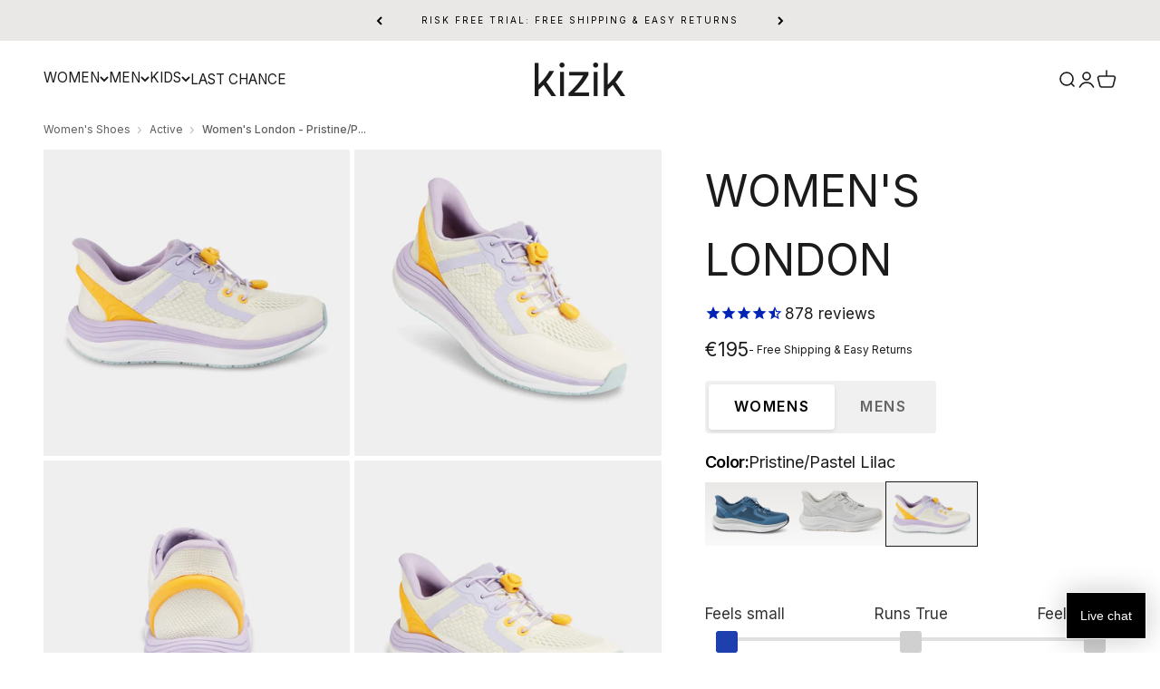

--- FILE ---
content_type: text/html; charset=utf-8
request_url: https://kizik.com/en-gr/products/womens-london-pristine-pastel-lilac?option_values=2633476604061&section_id=template--19113154969757__main
body_size: 9546
content:
<section id="shopify-section-template--19113154969757__main" class="shopify-section shopify-section--main-product"><style>
  #shopify-section-template--19113154969757__main {
    --section-background-hash: 0;
  }

  #shopify-section-template--19113154969757__main + * {
    --previous-section-background-hash: 0;
  }</style><style>
  #shopify-section-template--19113154969757__main {
    --product-grid: auto / minmax(0, 1fr);
    --product-gallery-media-list-grid: auto / auto-flow 100%;
    --product-gallery-media-list-gap: var(--spacing-0-5);
  }

  @media screen and (max-width: 999px) {
    #shopify-section-template--19113154969757__main {
      --section-spacing-block-start: 0px;
    }
  }

  @media screen and (min-width: 1000px) {
    #shopify-section-template--19113154969757__main {--product-grid: auto / minmax(0, 1.2fr) minmax(0, 0.8fr);
      --product-gallery-media-list-grid: auto-flow dense / repeat(2, minmax(0, 1fr));
      --product-gallery-media-list-gap: calc(var(--grid-gutter) / 2);
    }}

  @media screen and (min-width: 1400px) {
    #shopify-section-template--19113154969757__main {
      --product-gallery-media-list-gap: var(--grid-gutter);
    }
  }
  .thumbnail-swatch, .product-gallery__media {
  background: linear-gradient(to bottom, #E9E8E6, #F9F9F9);
  }
</style><div class="section section--tight  section-blends section-full">
  <product-rerender id="product-info-7989069709469-template--19113154969757__main" observe-form="product-form-7989069709469-template--19113154969757__main" allow-partial-rerender>
    <div class="product"> <product-gallery form="product-form-7989069709469-template--19113154969757__main" filtered-indexes="[]" class="product-gallery  product-gallery--desktop-grid  product-gallery--mobile-expanded"><div class="product-gallery__ar-wrapper">
    <div class="product-gallery__media-list-wrapper"><media-carousel desktop-mode="grid" adaptive-height initial-index="0" autoplay id="product-gallery-7989069709469-template--19113154969757__main" class="product-gallery__media-list full-bleed scroll-area md:unbleed"><div class="product-gallery__media  snap-center product-gallery__media--first" data-media-type="image" data-media-id="28809914253469" ><img src="//kizik.com/cdn/shop/files/London_Women_Pristine_Profile-Outer_GreyBase-2048_37c8d0c3-4609-4e4c-abac-d0997289c5ec.jpg?v=1712075688&amp;width=2048" alt="Women&#39;s London - Pristine/Pastel Lilac" srcset="//kizik.com/cdn/shop/files/London_Women_Pristine_Profile-Outer_GreyBase-2048_37c8d0c3-4609-4e4c-abac-d0997289c5ec.jpg?v=1712075688&amp;width=200 200w, //kizik.com/cdn/shop/files/London_Women_Pristine_Profile-Outer_GreyBase-2048_37c8d0c3-4609-4e4c-abac-d0997289c5ec.jpg?v=1712075688&amp;width=300 300w, //kizik.com/cdn/shop/files/London_Women_Pristine_Profile-Outer_GreyBase-2048_37c8d0c3-4609-4e4c-abac-d0997289c5ec.jpg?v=1712075688&amp;width=400 400w, //kizik.com/cdn/shop/files/London_Women_Pristine_Profile-Outer_GreyBase-2048_37c8d0c3-4609-4e4c-abac-d0997289c5ec.jpg?v=1712075688&amp;width=500 500w, //kizik.com/cdn/shop/files/London_Women_Pristine_Profile-Outer_GreyBase-2048_37c8d0c3-4609-4e4c-abac-d0997289c5ec.jpg?v=1712075688&amp;width=600 600w, //kizik.com/cdn/shop/files/London_Women_Pristine_Profile-Outer_GreyBase-2048_37c8d0c3-4609-4e4c-abac-d0997289c5ec.jpg?v=1712075688&amp;width=700 700w, //kizik.com/cdn/shop/files/London_Women_Pristine_Profile-Outer_GreyBase-2048_37c8d0c3-4609-4e4c-abac-d0997289c5ec.jpg?v=1712075688&amp;width=800 800w, //kizik.com/cdn/shop/files/London_Women_Pristine_Profile-Outer_GreyBase-2048_37c8d0c3-4609-4e4c-abac-d0997289c5ec.jpg?v=1712075688&amp;width=1000 1000w, //kizik.com/cdn/shop/files/London_Women_Pristine_Profile-Outer_GreyBase-2048_37c8d0c3-4609-4e4c-abac-d0997289c5ec.jpg?v=1712075688&amp;width=1200 1200w, //kizik.com/cdn/shop/files/London_Women_Pristine_Profile-Outer_GreyBase-2048_37c8d0c3-4609-4e4c-abac-d0997289c5ec.jpg?v=1712075688&amp;width=1400 1400w, //kizik.com/cdn/shop/files/London_Women_Pristine_Profile-Outer_GreyBase-2048_37c8d0c3-4609-4e4c-abac-d0997289c5ec.jpg?v=1712075688&amp;width=1600 1600w, //kizik.com/cdn/shop/files/London_Women_Pristine_Profile-Outer_GreyBase-2048_37c8d0c3-4609-4e4c-abac-d0997289c5ec.jpg?v=1712075688&amp;width=1800 1800w, //kizik.com/cdn/shop/files/London_Women_Pristine_Profile-Outer_GreyBase-2048_37c8d0c3-4609-4e4c-abac-d0997289c5ec.jpg?v=1712075688&amp;width=2000 2000w" width="2048" height="2048" loading="eager" fetchpriority="high" sizes="(max-width: 740px) calc(100vw - 40px), (max-width: 999px) calc(100vw - 64px), min(580px, 30vw)" class="rounded"><div class="product-gallery__video-overlay md:hidden">
                <video 
                  autoplay 
                  muted 
                  loop 
                  playsinline
                  class="product-gallery__overlay-video"
                  preload="metadata">
                  <source src="https://cdn.shopify.com/videos/c/o/v/b14b7116dc2a4901963eb12ef5c86c12.mp4" type="video/mp4">
                </video>
              </div></div><div class="product-gallery__media  snap-center " data-media-type="image" data-media-id="28809914056861" ><img src="//kizik.com/cdn/shop/files/London_Women__Pristine_3-QuarterFloat_GreyBase-2048_4af2bd25-77f3-42fb-84e6-bcdd64e48e23.jpg?v=1712075688&amp;width=2048" alt="Women&#39;s London - Pristine/Pastel Lilac" srcset="//kizik.com/cdn/shop/files/London_Women__Pristine_3-QuarterFloat_GreyBase-2048_4af2bd25-77f3-42fb-84e6-bcdd64e48e23.jpg?v=1712075688&amp;width=200 200w, //kizik.com/cdn/shop/files/London_Women__Pristine_3-QuarterFloat_GreyBase-2048_4af2bd25-77f3-42fb-84e6-bcdd64e48e23.jpg?v=1712075688&amp;width=300 300w, //kizik.com/cdn/shop/files/London_Women__Pristine_3-QuarterFloat_GreyBase-2048_4af2bd25-77f3-42fb-84e6-bcdd64e48e23.jpg?v=1712075688&amp;width=400 400w, //kizik.com/cdn/shop/files/London_Women__Pristine_3-QuarterFloat_GreyBase-2048_4af2bd25-77f3-42fb-84e6-bcdd64e48e23.jpg?v=1712075688&amp;width=500 500w, //kizik.com/cdn/shop/files/London_Women__Pristine_3-QuarterFloat_GreyBase-2048_4af2bd25-77f3-42fb-84e6-bcdd64e48e23.jpg?v=1712075688&amp;width=600 600w, //kizik.com/cdn/shop/files/London_Women__Pristine_3-QuarterFloat_GreyBase-2048_4af2bd25-77f3-42fb-84e6-bcdd64e48e23.jpg?v=1712075688&amp;width=700 700w, //kizik.com/cdn/shop/files/London_Women__Pristine_3-QuarterFloat_GreyBase-2048_4af2bd25-77f3-42fb-84e6-bcdd64e48e23.jpg?v=1712075688&amp;width=800 800w, //kizik.com/cdn/shop/files/London_Women__Pristine_3-QuarterFloat_GreyBase-2048_4af2bd25-77f3-42fb-84e6-bcdd64e48e23.jpg?v=1712075688&amp;width=1000 1000w, //kizik.com/cdn/shop/files/London_Women__Pristine_3-QuarterFloat_GreyBase-2048_4af2bd25-77f3-42fb-84e6-bcdd64e48e23.jpg?v=1712075688&amp;width=1200 1200w, //kizik.com/cdn/shop/files/London_Women__Pristine_3-QuarterFloat_GreyBase-2048_4af2bd25-77f3-42fb-84e6-bcdd64e48e23.jpg?v=1712075688&amp;width=1400 1400w, //kizik.com/cdn/shop/files/London_Women__Pristine_3-QuarterFloat_GreyBase-2048_4af2bd25-77f3-42fb-84e6-bcdd64e48e23.jpg?v=1712075688&amp;width=1600 1600w, //kizik.com/cdn/shop/files/London_Women__Pristine_3-QuarterFloat_GreyBase-2048_4af2bd25-77f3-42fb-84e6-bcdd64e48e23.jpg?v=1712075688&amp;width=1800 1800w, //kizik.com/cdn/shop/files/London_Women__Pristine_3-QuarterFloat_GreyBase-2048_4af2bd25-77f3-42fb-84e6-bcdd64e48e23.jpg?v=1712075688&amp;width=2000 2000w" width="2048" height="2048" loading="lazy" fetchpriority="auto" sizes="(max-width: 740px) calc(100vw - 40px), (max-width: 999px) calc(100vw - 64px), min(580px, 30vw)" class="rounded"></div><div class="product-gallery__media  snap-center " data-media-type="image" data-media-id="28809914089629" ><img src="//kizik.com/cdn/shop/files/London_Women__Pristine_Back_GreyBase-2048_068d98d9-950e-4d95-bb01-406bec184abe.jpg?v=1712075688&amp;width=2048" alt="Women&#39;s London - Pristine/Pastel Lilac" srcset="//kizik.com/cdn/shop/files/London_Women__Pristine_Back_GreyBase-2048_068d98d9-950e-4d95-bb01-406bec184abe.jpg?v=1712075688&amp;width=200 200w, //kizik.com/cdn/shop/files/London_Women__Pristine_Back_GreyBase-2048_068d98d9-950e-4d95-bb01-406bec184abe.jpg?v=1712075688&amp;width=300 300w, //kizik.com/cdn/shop/files/London_Women__Pristine_Back_GreyBase-2048_068d98d9-950e-4d95-bb01-406bec184abe.jpg?v=1712075688&amp;width=400 400w, //kizik.com/cdn/shop/files/London_Women__Pristine_Back_GreyBase-2048_068d98d9-950e-4d95-bb01-406bec184abe.jpg?v=1712075688&amp;width=500 500w, //kizik.com/cdn/shop/files/London_Women__Pristine_Back_GreyBase-2048_068d98d9-950e-4d95-bb01-406bec184abe.jpg?v=1712075688&amp;width=600 600w, //kizik.com/cdn/shop/files/London_Women__Pristine_Back_GreyBase-2048_068d98d9-950e-4d95-bb01-406bec184abe.jpg?v=1712075688&amp;width=700 700w, //kizik.com/cdn/shop/files/London_Women__Pristine_Back_GreyBase-2048_068d98d9-950e-4d95-bb01-406bec184abe.jpg?v=1712075688&amp;width=800 800w, //kizik.com/cdn/shop/files/London_Women__Pristine_Back_GreyBase-2048_068d98d9-950e-4d95-bb01-406bec184abe.jpg?v=1712075688&amp;width=1000 1000w, //kizik.com/cdn/shop/files/London_Women__Pristine_Back_GreyBase-2048_068d98d9-950e-4d95-bb01-406bec184abe.jpg?v=1712075688&amp;width=1200 1200w, //kizik.com/cdn/shop/files/London_Women__Pristine_Back_GreyBase-2048_068d98d9-950e-4d95-bb01-406bec184abe.jpg?v=1712075688&amp;width=1400 1400w, //kizik.com/cdn/shop/files/London_Women__Pristine_Back_GreyBase-2048_068d98d9-950e-4d95-bb01-406bec184abe.jpg?v=1712075688&amp;width=1600 1600w, //kizik.com/cdn/shop/files/London_Women__Pristine_Back_GreyBase-2048_068d98d9-950e-4d95-bb01-406bec184abe.jpg?v=1712075688&amp;width=1800 1800w, //kizik.com/cdn/shop/files/London_Women__Pristine_Back_GreyBase-2048_068d98d9-950e-4d95-bb01-406bec184abe.jpg?v=1712075688&amp;width=2000 2000w" width="2048" height="2048" loading="lazy" fetchpriority="auto" sizes="(max-width: 740px) calc(100vw - 40px), (max-width: 999px) calc(100vw - 64px), min(580px, 30vw)" class="rounded"></div><div class="product-gallery__media  snap-center " data-media-type="image" data-media-id="28809914122397" ><img src="//kizik.com/cdn/shop/files/London_Women_Pristine_3-Quarter_GreyBase-2048_a2bccf1f-0af0-42fd-b2c3-2275bb0fdeca.jpg?v=1712075688&amp;width=2048" alt="Women&#39;s London - Pristine/Pastel Lilac" srcset="//kizik.com/cdn/shop/files/London_Women_Pristine_3-Quarter_GreyBase-2048_a2bccf1f-0af0-42fd-b2c3-2275bb0fdeca.jpg?v=1712075688&amp;width=200 200w, //kizik.com/cdn/shop/files/London_Women_Pristine_3-Quarter_GreyBase-2048_a2bccf1f-0af0-42fd-b2c3-2275bb0fdeca.jpg?v=1712075688&amp;width=300 300w, //kizik.com/cdn/shop/files/London_Women_Pristine_3-Quarter_GreyBase-2048_a2bccf1f-0af0-42fd-b2c3-2275bb0fdeca.jpg?v=1712075688&amp;width=400 400w, //kizik.com/cdn/shop/files/London_Women_Pristine_3-Quarter_GreyBase-2048_a2bccf1f-0af0-42fd-b2c3-2275bb0fdeca.jpg?v=1712075688&amp;width=500 500w, //kizik.com/cdn/shop/files/London_Women_Pristine_3-Quarter_GreyBase-2048_a2bccf1f-0af0-42fd-b2c3-2275bb0fdeca.jpg?v=1712075688&amp;width=600 600w, //kizik.com/cdn/shop/files/London_Women_Pristine_3-Quarter_GreyBase-2048_a2bccf1f-0af0-42fd-b2c3-2275bb0fdeca.jpg?v=1712075688&amp;width=700 700w, //kizik.com/cdn/shop/files/London_Women_Pristine_3-Quarter_GreyBase-2048_a2bccf1f-0af0-42fd-b2c3-2275bb0fdeca.jpg?v=1712075688&amp;width=800 800w, //kizik.com/cdn/shop/files/London_Women_Pristine_3-Quarter_GreyBase-2048_a2bccf1f-0af0-42fd-b2c3-2275bb0fdeca.jpg?v=1712075688&amp;width=1000 1000w, //kizik.com/cdn/shop/files/London_Women_Pristine_3-Quarter_GreyBase-2048_a2bccf1f-0af0-42fd-b2c3-2275bb0fdeca.jpg?v=1712075688&amp;width=1200 1200w, //kizik.com/cdn/shop/files/London_Women_Pristine_3-Quarter_GreyBase-2048_a2bccf1f-0af0-42fd-b2c3-2275bb0fdeca.jpg?v=1712075688&amp;width=1400 1400w, //kizik.com/cdn/shop/files/London_Women_Pristine_3-Quarter_GreyBase-2048_a2bccf1f-0af0-42fd-b2c3-2275bb0fdeca.jpg?v=1712075688&amp;width=1600 1600w, //kizik.com/cdn/shop/files/London_Women_Pristine_3-Quarter_GreyBase-2048_a2bccf1f-0af0-42fd-b2c3-2275bb0fdeca.jpg?v=1712075688&amp;width=1800 1800w, //kizik.com/cdn/shop/files/London_Women_Pristine_3-Quarter_GreyBase-2048_a2bccf1f-0af0-42fd-b2c3-2275bb0fdeca.jpg?v=1712075688&amp;width=2000 2000w" width="2048" height="2048" loading="lazy" fetchpriority="auto" sizes="(max-width: 740px) calc(100vw - 40px), (max-width: 999px) calc(100vw - 64px), min(580px, 30vw)" class="rounded"></div><div class="product-gallery__media  snap-center " data-media-type="image" data-media-id="28809914155165" ><img src="//kizik.com/cdn/shop/files/London_Women_Pristine_Bottom_GreyBase-2048_aefab378-83bc-4e1e-9b4a-aa41107e719d.jpg?v=1712075688&amp;width=2048" alt="Women&#39;s London - Pristine/Pastel Lilac" srcset="//kizik.com/cdn/shop/files/London_Women_Pristine_Bottom_GreyBase-2048_aefab378-83bc-4e1e-9b4a-aa41107e719d.jpg?v=1712075688&amp;width=200 200w, //kizik.com/cdn/shop/files/London_Women_Pristine_Bottom_GreyBase-2048_aefab378-83bc-4e1e-9b4a-aa41107e719d.jpg?v=1712075688&amp;width=300 300w, //kizik.com/cdn/shop/files/London_Women_Pristine_Bottom_GreyBase-2048_aefab378-83bc-4e1e-9b4a-aa41107e719d.jpg?v=1712075688&amp;width=400 400w, //kizik.com/cdn/shop/files/London_Women_Pristine_Bottom_GreyBase-2048_aefab378-83bc-4e1e-9b4a-aa41107e719d.jpg?v=1712075688&amp;width=500 500w, //kizik.com/cdn/shop/files/London_Women_Pristine_Bottom_GreyBase-2048_aefab378-83bc-4e1e-9b4a-aa41107e719d.jpg?v=1712075688&amp;width=600 600w, //kizik.com/cdn/shop/files/London_Women_Pristine_Bottom_GreyBase-2048_aefab378-83bc-4e1e-9b4a-aa41107e719d.jpg?v=1712075688&amp;width=700 700w, //kizik.com/cdn/shop/files/London_Women_Pristine_Bottom_GreyBase-2048_aefab378-83bc-4e1e-9b4a-aa41107e719d.jpg?v=1712075688&amp;width=800 800w, //kizik.com/cdn/shop/files/London_Women_Pristine_Bottom_GreyBase-2048_aefab378-83bc-4e1e-9b4a-aa41107e719d.jpg?v=1712075688&amp;width=1000 1000w, //kizik.com/cdn/shop/files/London_Women_Pristine_Bottom_GreyBase-2048_aefab378-83bc-4e1e-9b4a-aa41107e719d.jpg?v=1712075688&amp;width=1200 1200w, //kizik.com/cdn/shop/files/London_Women_Pristine_Bottom_GreyBase-2048_aefab378-83bc-4e1e-9b4a-aa41107e719d.jpg?v=1712075688&amp;width=1400 1400w, //kizik.com/cdn/shop/files/London_Women_Pristine_Bottom_GreyBase-2048_aefab378-83bc-4e1e-9b4a-aa41107e719d.jpg?v=1712075688&amp;width=1600 1600w, //kizik.com/cdn/shop/files/London_Women_Pristine_Bottom_GreyBase-2048_aefab378-83bc-4e1e-9b4a-aa41107e719d.jpg?v=1712075688&amp;width=1800 1800w, //kizik.com/cdn/shop/files/London_Women_Pristine_Bottom_GreyBase-2048_aefab378-83bc-4e1e-9b4a-aa41107e719d.jpg?v=1712075688&amp;width=2000 2000w" width="2048" height="2048" loading="lazy" fetchpriority="auto" sizes="(max-width: 740px) calc(100vw - 40px), (max-width: 999px) calc(100vw - 64px), min(580px, 30vw)" class="rounded"></div><div class="product-gallery__media  snap-center " data-media-type="image" data-media-id="28809914187933" ><img src="//kizik.com/cdn/shop/files/London_Women_Pristine_Front_GreyBase-2048_31726f3d-8332-41c5-b311-77998f2e4854.jpg?v=1712075688&amp;width=2048" alt="Women&#39;s London - Pristine/Pastel Lilac" srcset="//kizik.com/cdn/shop/files/London_Women_Pristine_Front_GreyBase-2048_31726f3d-8332-41c5-b311-77998f2e4854.jpg?v=1712075688&amp;width=200 200w, //kizik.com/cdn/shop/files/London_Women_Pristine_Front_GreyBase-2048_31726f3d-8332-41c5-b311-77998f2e4854.jpg?v=1712075688&amp;width=300 300w, //kizik.com/cdn/shop/files/London_Women_Pristine_Front_GreyBase-2048_31726f3d-8332-41c5-b311-77998f2e4854.jpg?v=1712075688&amp;width=400 400w, //kizik.com/cdn/shop/files/London_Women_Pristine_Front_GreyBase-2048_31726f3d-8332-41c5-b311-77998f2e4854.jpg?v=1712075688&amp;width=500 500w, //kizik.com/cdn/shop/files/London_Women_Pristine_Front_GreyBase-2048_31726f3d-8332-41c5-b311-77998f2e4854.jpg?v=1712075688&amp;width=600 600w, //kizik.com/cdn/shop/files/London_Women_Pristine_Front_GreyBase-2048_31726f3d-8332-41c5-b311-77998f2e4854.jpg?v=1712075688&amp;width=700 700w, //kizik.com/cdn/shop/files/London_Women_Pristine_Front_GreyBase-2048_31726f3d-8332-41c5-b311-77998f2e4854.jpg?v=1712075688&amp;width=800 800w, //kizik.com/cdn/shop/files/London_Women_Pristine_Front_GreyBase-2048_31726f3d-8332-41c5-b311-77998f2e4854.jpg?v=1712075688&amp;width=1000 1000w, //kizik.com/cdn/shop/files/London_Women_Pristine_Front_GreyBase-2048_31726f3d-8332-41c5-b311-77998f2e4854.jpg?v=1712075688&amp;width=1200 1200w, //kizik.com/cdn/shop/files/London_Women_Pristine_Front_GreyBase-2048_31726f3d-8332-41c5-b311-77998f2e4854.jpg?v=1712075688&amp;width=1400 1400w, //kizik.com/cdn/shop/files/London_Women_Pristine_Front_GreyBase-2048_31726f3d-8332-41c5-b311-77998f2e4854.jpg?v=1712075688&amp;width=1600 1600w, //kizik.com/cdn/shop/files/London_Women_Pristine_Front_GreyBase-2048_31726f3d-8332-41c5-b311-77998f2e4854.jpg?v=1712075688&amp;width=1800 1800w, //kizik.com/cdn/shop/files/London_Women_Pristine_Front_GreyBase-2048_31726f3d-8332-41c5-b311-77998f2e4854.jpg?v=1712075688&amp;width=2000 2000w" width="2048" height="2048" loading="lazy" fetchpriority="auto" sizes="(max-width: 740px) calc(100vw - 40px), (max-width: 999px) calc(100vw - 64px), min(580px, 30vw)" class="rounded"></div><div class="product-gallery__media  snap-center " data-media-type="image" data-media-id="28809914220701" ><img src="//kizik.com/cdn/shop/files/London_Women_Pristine_Profile-Inner_GreyBase-2048_b2fa09cc-0ddb-4756-96a0-a04f955e2430.jpg?v=1712075688&amp;width=2048" alt="Women&#39;s London - Pristine/Pastel Lilac" srcset="//kizik.com/cdn/shop/files/London_Women_Pristine_Profile-Inner_GreyBase-2048_b2fa09cc-0ddb-4756-96a0-a04f955e2430.jpg?v=1712075688&amp;width=200 200w, //kizik.com/cdn/shop/files/London_Women_Pristine_Profile-Inner_GreyBase-2048_b2fa09cc-0ddb-4756-96a0-a04f955e2430.jpg?v=1712075688&amp;width=300 300w, //kizik.com/cdn/shop/files/London_Women_Pristine_Profile-Inner_GreyBase-2048_b2fa09cc-0ddb-4756-96a0-a04f955e2430.jpg?v=1712075688&amp;width=400 400w, //kizik.com/cdn/shop/files/London_Women_Pristine_Profile-Inner_GreyBase-2048_b2fa09cc-0ddb-4756-96a0-a04f955e2430.jpg?v=1712075688&amp;width=500 500w, //kizik.com/cdn/shop/files/London_Women_Pristine_Profile-Inner_GreyBase-2048_b2fa09cc-0ddb-4756-96a0-a04f955e2430.jpg?v=1712075688&amp;width=600 600w, //kizik.com/cdn/shop/files/London_Women_Pristine_Profile-Inner_GreyBase-2048_b2fa09cc-0ddb-4756-96a0-a04f955e2430.jpg?v=1712075688&amp;width=700 700w, //kizik.com/cdn/shop/files/London_Women_Pristine_Profile-Inner_GreyBase-2048_b2fa09cc-0ddb-4756-96a0-a04f955e2430.jpg?v=1712075688&amp;width=800 800w, //kizik.com/cdn/shop/files/London_Women_Pristine_Profile-Inner_GreyBase-2048_b2fa09cc-0ddb-4756-96a0-a04f955e2430.jpg?v=1712075688&amp;width=1000 1000w, //kizik.com/cdn/shop/files/London_Women_Pristine_Profile-Inner_GreyBase-2048_b2fa09cc-0ddb-4756-96a0-a04f955e2430.jpg?v=1712075688&amp;width=1200 1200w, //kizik.com/cdn/shop/files/London_Women_Pristine_Profile-Inner_GreyBase-2048_b2fa09cc-0ddb-4756-96a0-a04f955e2430.jpg?v=1712075688&amp;width=1400 1400w, //kizik.com/cdn/shop/files/London_Women_Pristine_Profile-Inner_GreyBase-2048_b2fa09cc-0ddb-4756-96a0-a04f955e2430.jpg?v=1712075688&amp;width=1600 1600w, //kizik.com/cdn/shop/files/London_Women_Pristine_Profile-Inner_GreyBase-2048_b2fa09cc-0ddb-4756-96a0-a04f955e2430.jpg?v=1712075688&amp;width=1800 1800w, //kizik.com/cdn/shop/files/London_Women_Pristine_Profile-Inner_GreyBase-2048_b2fa09cc-0ddb-4756-96a0-a04f955e2430.jpg?v=1712075688&amp;width=2000 2000w" width="2048" height="2048" loading="lazy" fetchpriority="auto" sizes="(max-width: 740px) calc(100vw - 40px), (max-width: 999px) calc(100vw - 64px), min(580px, 30vw)" class="rounded"></div><div class="product-gallery__media  snap-center " data-media-type="image" data-media-id="28809914286237" ><img src="//kizik.com/cdn/shop/files/London_Women_Pristine_Top_GreyBase-2048_fc602f71-f2ae-4ba7-b453-4371c1c649b9.jpg?v=1712075684&amp;width=2048" alt="Women&#39;s London - Pristine/Pastel Lilac" srcset="//kizik.com/cdn/shop/files/London_Women_Pristine_Top_GreyBase-2048_fc602f71-f2ae-4ba7-b453-4371c1c649b9.jpg?v=1712075684&amp;width=200 200w, //kizik.com/cdn/shop/files/London_Women_Pristine_Top_GreyBase-2048_fc602f71-f2ae-4ba7-b453-4371c1c649b9.jpg?v=1712075684&amp;width=300 300w, //kizik.com/cdn/shop/files/London_Women_Pristine_Top_GreyBase-2048_fc602f71-f2ae-4ba7-b453-4371c1c649b9.jpg?v=1712075684&amp;width=400 400w, //kizik.com/cdn/shop/files/London_Women_Pristine_Top_GreyBase-2048_fc602f71-f2ae-4ba7-b453-4371c1c649b9.jpg?v=1712075684&amp;width=500 500w, //kizik.com/cdn/shop/files/London_Women_Pristine_Top_GreyBase-2048_fc602f71-f2ae-4ba7-b453-4371c1c649b9.jpg?v=1712075684&amp;width=600 600w, //kizik.com/cdn/shop/files/London_Women_Pristine_Top_GreyBase-2048_fc602f71-f2ae-4ba7-b453-4371c1c649b9.jpg?v=1712075684&amp;width=700 700w, //kizik.com/cdn/shop/files/London_Women_Pristine_Top_GreyBase-2048_fc602f71-f2ae-4ba7-b453-4371c1c649b9.jpg?v=1712075684&amp;width=800 800w, //kizik.com/cdn/shop/files/London_Women_Pristine_Top_GreyBase-2048_fc602f71-f2ae-4ba7-b453-4371c1c649b9.jpg?v=1712075684&amp;width=1000 1000w, //kizik.com/cdn/shop/files/London_Women_Pristine_Top_GreyBase-2048_fc602f71-f2ae-4ba7-b453-4371c1c649b9.jpg?v=1712075684&amp;width=1200 1200w, //kizik.com/cdn/shop/files/London_Women_Pristine_Top_GreyBase-2048_fc602f71-f2ae-4ba7-b453-4371c1c649b9.jpg?v=1712075684&amp;width=1400 1400w, //kizik.com/cdn/shop/files/London_Women_Pristine_Top_GreyBase-2048_fc602f71-f2ae-4ba7-b453-4371c1c649b9.jpg?v=1712075684&amp;width=1600 1600w, //kizik.com/cdn/shop/files/London_Women_Pristine_Top_GreyBase-2048_fc602f71-f2ae-4ba7-b453-4371c1c649b9.jpg?v=1712075684&amp;width=1800 1800w, //kizik.com/cdn/shop/files/London_Women_Pristine_Top_GreyBase-2048_fc602f71-f2ae-4ba7-b453-4371c1c649b9.jpg?v=1712075684&amp;width=2000 2000w" width="2048" height="2048" loading="lazy" fetchpriority="auto" sizes="(max-width: 740px) calc(100vw - 40px), (max-width: 999px) calc(100vw - 64px), min(580px, 30vw)" class="rounded"></div><div class="product-gallery__media  snap-center " data-media-type="image" data-media-id="31747740106909" ><img src="//kizik.com/cdn/shop/files/London_Pristine_Womens_LS-1_3648b7bb-ae5e-4a6f-addf-7a18781c7891.jpg?v=1756665167&amp;width=800" alt="Women&#39;s London - Pristine/Pastel Lilac" srcset="//kizik.com/cdn/shop/files/London_Pristine_Womens_LS-1_3648b7bb-ae5e-4a6f-addf-7a18781c7891.jpg?v=1756665167&amp;width=200 200w, //kizik.com/cdn/shop/files/London_Pristine_Womens_LS-1_3648b7bb-ae5e-4a6f-addf-7a18781c7891.jpg?v=1756665167&amp;width=300 300w, //kizik.com/cdn/shop/files/London_Pristine_Womens_LS-1_3648b7bb-ae5e-4a6f-addf-7a18781c7891.jpg?v=1756665167&amp;width=400 400w, //kizik.com/cdn/shop/files/London_Pristine_Womens_LS-1_3648b7bb-ae5e-4a6f-addf-7a18781c7891.jpg?v=1756665167&amp;width=500 500w, //kizik.com/cdn/shop/files/London_Pristine_Womens_LS-1_3648b7bb-ae5e-4a6f-addf-7a18781c7891.jpg?v=1756665167&amp;width=600 600w, //kizik.com/cdn/shop/files/London_Pristine_Womens_LS-1_3648b7bb-ae5e-4a6f-addf-7a18781c7891.jpg?v=1756665167&amp;width=700 700w, //kizik.com/cdn/shop/files/London_Pristine_Womens_LS-1_3648b7bb-ae5e-4a6f-addf-7a18781c7891.jpg?v=1756665167&amp;width=800 800w" width="800" height="800" loading="lazy" fetchpriority="auto" sizes="(max-width: 740px) calc(100vw - 40px), (max-width: 999px) calc(100vw - 64px), min(580px, 30vw)" class="rounded"></div><div class="product-gallery__media  snap-center " data-media-type="video" data-media-id="31747740172445" ><video-media  show-play-button group="product" style="--aspect-ratio: 1.775"><img src="//kizik.com/cdn/shop/files/preview_images/479a0a2ce31246cdbd00341d3691d3e8.thumbnail.0000000000.jpg?v=1756665188&amp;width=1920" alt="" srcset="//kizik.com/cdn/shop/files/preview_images/479a0a2ce31246cdbd00341d3691d3e8.thumbnail.0000000000.jpg?v=1756665188&amp;width=200 200w, //kizik.com/cdn/shop/files/preview_images/479a0a2ce31246cdbd00341d3691d3e8.thumbnail.0000000000.jpg?v=1756665188&amp;width=300 300w, //kizik.com/cdn/shop/files/preview_images/479a0a2ce31246cdbd00341d3691d3e8.thumbnail.0000000000.jpg?v=1756665188&amp;width=400 400w, //kizik.com/cdn/shop/files/preview_images/479a0a2ce31246cdbd00341d3691d3e8.thumbnail.0000000000.jpg?v=1756665188&amp;width=500 500w, //kizik.com/cdn/shop/files/preview_images/479a0a2ce31246cdbd00341d3691d3e8.thumbnail.0000000000.jpg?v=1756665188&amp;width=600 600w, //kizik.com/cdn/shop/files/preview_images/479a0a2ce31246cdbd00341d3691d3e8.thumbnail.0000000000.jpg?v=1756665188&amp;width=700 700w, //kizik.com/cdn/shop/files/preview_images/479a0a2ce31246cdbd00341d3691d3e8.thumbnail.0000000000.jpg?v=1756665188&amp;width=800 800w, //kizik.com/cdn/shop/files/preview_images/479a0a2ce31246cdbd00341d3691d3e8.thumbnail.0000000000.jpg?v=1756665188&amp;width=1000 1000w, //kizik.com/cdn/shop/files/preview_images/479a0a2ce31246cdbd00341d3691d3e8.thumbnail.0000000000.jpg?v=1756665188&amp;width=1200 1200w, //kizik.com/cdn/shop/files/preview_images/479a0a2ce31246cdbd00341d3691d3e8.thumbnail.0000000000.jpg?v=1756665188&amp;width=1400 1400w, //kizik.com/cdn/shop/files/preview_images/479a0a2ce31246cdbd00341d3691d3e8.thumbnail.0000000000.jpg?v=1756665188&amp;width=1600 1600w, //kizik.com/cdn/shop/files/preview_images/479a0a2ce31246cdbd00341d3691d3e8.thumbnail.0000000000.jpg?v=1756665188&amp;width=1800 1800w" width="1920" height="1080" loading="lazy" fetchpriority="auto" sizes="(max-width: 740px) calc(100vw - 40px), (max-width: 999px) calc(100vw - 64px), min(580px, 30vw)" class="rounded"><video playsinline="true" autoplay="autoplay" muted="muted" loop="loop" preload="metadata" aria-label="Women&#39;s London - Pristine/Pastel Lilac" poster="//kizik.com/cdn/shop/files/preview_images/479a0a2ce31246cdbd00341d3691d3e8.thumbnail.0000000000_small.jpg?v=1756665188"><source src="//kizik.com/cdn/shop/videos/c/vp/479a0a2ce31246cdbd00341d3691d3e8/479a0a2ce31246cdbd00341d3691d3e8.HD-1080p-3.3Mbps-56537699.mp4?v=0" type="video/mp4"><img src="//kizik.com/cdn/shop/files/preview_images/479a0a2ce31246cdbd00341d3691d3e8.thumbnail.0000000000_small.jpg?v=1756665188"></video></video-media></div></media-carousel></div></div><scroll-shadow class="product-gallery__thumbnail-list-wrapper">
        <page-dots style="padding-inline-start:0px;" align-selected class="product-gallery__thumbnail-list scroll-area bleed md:unbleed" aria-controls="product-gallery-7989069709469-template--19113154969757__main"><button type="button" class="product-gallery__thumbnail"  aria-current="true" aria-label="Go to item 1"><img src="//kizik.com/cdn/shop/files/London_Women_Pristine_Profile-Outer_GreyBase-2048_37c8d0c3-4609-4e4c-abac-d0997289c5ec.jpg?v=1712075688&amp;width=2048" alt="Women&#39;s London - Pristine/Pastel Lilac" srcset="//kizik.com/cdn/shop/files/London_Women_Pristine_Profile-Outer_GreyBase-2048_37c8d0c3-4609-4e4c-abac-d0997289c5ec.jpg?v=1712075688&amp;width=250 250w, //kizik.com/cdn/shop/files/London_Women_Pristine_Profile-Outer_GreyBase-2048_37c8d0c3-4609-4e4c-abac-d0997289c5ec.jpg?v=1712075688&amp;width=500 500w" width="2048" height="2048" loading="lazy" sizes="(max-width: 699px) 250px, 500px" class="object-contain rounded-sm">
            </button><button type="button" class="product-gallery__thumbnail"  aria-current="false" aria-label="Go to item 2"><img src="//kizik.com/cdn/shop/files/London_Women__Pristine_3-QuarterFloat_GreyBase-2048_4af2bd25-77f3-42fb-84e6-bcdd64e48e23.jpg?v=1712075688&amp;width=2048" alt="Women&#39;s London - Pristine/Pastel Lilac" srcset="//kizik.com/cdn/shop/files/London_Women__Pristine_3-QuarterFloat_GreyBase-2048_4af2bd25-77f3-42fb-84e6-bcdd64e48e23.jpg?v=1712075688&amp;width=250 250w, //kizik.com/cdn/shop/files/London_Women__Pristine_3-QuarterFloat_GreyBase-2048_4af2bd25-77f3-42fb-84e6-bcdd64e48e23.jpg?v=1712075688&amp;width=500 500w" width="2048" height="2048" loading="lazy" sizes="(max-width: 699px) 250px, 500px" class="object-contain rounded-sm">
            </button><button type="button" class="product-gallery__thumbnail"  aria-current="false" aria-label="Go to item 3"><img src="//kizik.com/cdn/shop/files/London_Women__Pristine_Back_GreyBase-2048_068d98d9-950e-4d95-bb01-406bec184abe.jpg?v=1712075688&amp;width=2048" alt="Women&#39;s London - Pristine/Pastel Lilac" srcset="//kizik.com/cdn/shop/files/London_Women__Pristine_Back_GreyBase-2048_068d98d9-950e-4d95-bb01-406bec184abe.jpg?v=1712075688&amp;width=250 250w, //kizik.com/cdn/shop/files/London_Women__Pristine_Back_GreyBase-2048_068d98d9-950e-4d95-bb01-406bec184abe.jpg?v=1712075688&amp;width=500 500w" width="2048" height="2048" loading="lazy" sizes="(max-width: 699px) 250px, 500px" class="object-contain rounded-sm">
            </button><button type="button" class="product-gallery__thumbnail"  aria-current="false" aria-label="Go to item 4"><img src="//kizik.com/cdn/shop/files/London_Women_Pristine_3-Quarter_GreyBase-2048_a2bccf1f-0af0-42fd-b2c3-2275bb0fdeca.jpg?v=1712075688&amp;width=2048" alt="Women&#39;s London - Pristine/Pastel Lilac" srcset="//kizik.com/cdn/shop/files/London_Women_Pristine_3-Quarter_GreyBase-2048_a2bccf1f-0af0-42fd-b2c3-2275bb0fdeca.jpg?v=1712075688&amp;width=250 250w, //kizik.com/cdn/shop/files/London_Women_Pristine_3-Quarter_GreyBase-2048_a2bccf1f-0af0-42fd-b2c3-2275bb0fdeca.jpg?v=1712075688&amp;width=500 500w" width="2048" height="2048" loading="lazy" sizes="(max-width: 699px) 250px, 500px" class="object-contain rounded-sm">
            </button><button type="button" class="product-gallery__thumbnail"  aria-current="false" aria-label="Go to item 5"><img src="//kizik.com/cdn/shop/files/London_Women_Pristine_Bottom_GreyBase-2048_aefab378-83bc-4e1e-9b4a-aa41107e719d.jpg?v=1712075688&amp;width=2048" alt="Women&#39;s London - Pristine/Pastel Lilac" srcset="//kizik.com/cdn/shop/files/London_Women_Pristine_Bottom_GreyBase-2048_aefab378-83bc-4e1e-9b4a-aa41107e719d.jpg?v=1712075688&amp;width=250 250w, //kizik.com/cdn/shop/files/London_Women_Pristine_Bottom_GreyBase-2048_aefab378-83bc-4e1e-9b4a-aa41107e719d.jpg?v=1712075688&amp;width=500 500w" width="2048" height="2048" loading="lazy" sizes="(max-width: 699px) 250px, 500px" class="object-contain rounded-sm">
            </button><button type="button" class="product-gallery__thumbnail"  aria-current="false" aria-label="Go to item 6"><img src="//kizik.com/cdn/shop/files/London_Women_Pristine_Front_GreyBase-2048_31726f3d-8332-41c5-b311-77998f2e4854.jpg?v=1712075688&amp;width=2048" alt="Women&#39;s London - Pristine/Pastel Lilac" srcset="//kizik.com/cdn/shop/files/London_Women_Pristine_Front_GreyBase-2048_31726f3d-8332-41c5-b311-77998f2e4854.jpg?v=1712075688&amp;width=250 250w, //kizik.com/cdn/shop/files/London_Women_Pristine_Front_GreyBase-2048_31726f3d-8332-41c5-b311-77998f2e4854.jpg?v=1712075688&amp;width=500 500w" width="2048" height="2048" loading="lazy" sizes="(max-width: 699px) 250px, 500px" class="object-contain rounded-sm">
            </button><button type="button" class="product-gallery__thumbnail"  aria-current="false" aria-label="Go to item 7"><img src="//kizik.com/cdn/shop/files/London_Women_Pristine_Profile-Inner_GreyBase-2048_b2fa09cc-0ddb-4756-96a0-a04f955e2430.jpg?v=1712075688&amp;width=2048" alt="Women&#39;s London - Pristine/Pastel Lilac" srcset="//kizik.com/cdn/shop/files/London_Women_Pristine_Profile-Inner_GreyBase-2048_b2fa09cc-0ddb-4756-96a0-a04f955e2430.jpg?v=1712075688&amp;width=250 250w, //kizik.com/cdn/shop/files/London_Women_Pristine_Profile-Inner_GreyBase-2048_b2fa09cc-0ddb-4756-96a0-a04f955e2430.jpg?v=1712075688&amp;width=500 500w" width="2048" height="2048" loading="lazy" sizes="(max-width: 699px) 250px, 500px" class="object-contain rounded-sm">
            </button><button type="button" class="product-gallery__thumbnail"  aria-current="false" aria-label="Go to item 8"><img src="//kizik.com/cdn/shop/files/London_Women_Pristine_Top_GreyBase-2048_fc602f71-f2ae-4ba7-b453-4371c1c649b9.jpg?v=1712075684&amp;width=2048" alt="Women&#39;s London - Pristine/Pastel Lilac" srcset="//kizik.com/cdn/shop/files/London_Women_Pristine_Top_GreyBase-2048_fc602f71-f2ae-4ba7-b453-4371c1c649b9.jpg?v=1712075684&amp;width=250 250w, //kizik.com/cdn/shop/files/London_Women_Pristine_Top_GreyBase-2048_fc602f71-f2ae-4ba7-b453-4371c1c649b9.jpg?v=1712075684&amp;width=500 500w" width="2048" height="2048" loading="lazy" sizes="(max-width: 699px) 250px, 500px" class="object-contain rounded-sm">
            </button><button type="button" class="product-gallery__thumbnail"  aria-current="false" aria-label="Go to item 9"><img src="//kizik.com/cdn/shop/files/London_Pristine_Womens_LS-1_3648b7bb-ae5e-4a6f-addf-7a18781c7891.jpg?v=1756665167&amp;width=800" alt="Women&#39;s London - Pristine/Pastel Lilac" srcset="//kizik.com/cdn/shop/files/London_Pristine_Womens_LS-1_3648b7bb-ae5e-4a6f-addf-7a18781c7891.jpg?v=1756665167&amp;width=250 250w, //kizik.com/cdn/shop/files/London_Pristine_Womens_LS-1_3648b7bb-ae5e-4a6f-addf-7a18781c7891.jpg?v=1756665167&amp;width=500 500w" width="800" height="800" loading="lazy" sizes="(max-width: 699px) 250px, 500px" class="object-contain rounded-sm">
            </button><button type="button" class="product-gallery__thumbnail"  aria-current="false" aria-label="Go to item 10"><img src="//kizik.com/cdn/shop/files/preview_images/479a0a2ce31246cdbd00341d3691d3e8.thumbnail.0000000000.jpg?v=1756665188&amp;width=1920" alt="" srcset="//kizik.com/cdn/shop/files/preview_images/479a0a2ce31246cdbd00341d3691d3e8.thumbnail.0000000000.jpg?v=1756665188&amp;width=250 250w, //kizik.com/cdn/shop/files/preview_images/479a0a2ce31246cdbd00341d3691d3e8.thumbnail.0000000000.jpg?v=1756665188&amp;width=500 500w" width="1920" height="1080" loading="lazy" sizes="(max-width: 699px) 250px, 500px" class="object-contain rounded-sm"><div class="product-gallery__media-badge"><svg role="presentation" fill="none" focusable="false" width="7" height="9" class="icon icon-play-video" viewBox="0 0 24 24">
        <path d="M5.77038 23.5048C5.43762 23.7187 5 23.4798 5 23.0842L5 0.915832C5 0.520249 5.43762 0.281329 5.77038 0.495243L23.0124 11.5794C23.3186 11.7762 23.3186 12.2238 23.0124 12.4206L5.77038 23.5048Z" fill="currentColor"></path>
      </svg></div>
              
            </button></page-dots>
      </scroll-shadow></product-gallery>


<script>
// Simple autoplay for all product gallery videos - used for when in grid as theme.js blocks autoplay
document.addEventListener('DOMContentLoaded', function() {
  setTimeout(() => {
    const productGallery = document.querySelector('product-gallery');
    const mediaCarousel = productGallery?.querySelector('media-carousel[autoplay]');
    
    if (mediaCarousel) {
      // Find all videos in the gallery and play them
      productGallery.querySelectorAll('.product-gallery__media[data-media-type="video"] video-media')
        .forEach(video => video.play());
    }
  }, 1000);
});
</script>


<style>
  product-gallery video-media {
    aspect-ratio: 1/1 !important;
  }
  .product-gallery__thumbnail img {
background: linear-gradient(to bottom, #E9E8E6, #F9F9F9);
  }
  /* Video overlay styles */
  .product-gallery__video-overlay {
    position: absolute;
    top: 10px;
    right: 10px;
    width: 120px;
    height: 120px;
    border-radius: 0px!important;
    overflow: hidden;
    z-index: 9;
    background-color:transparent;
  }
  
  .product-gallery__overlay-video {
    width: 100%;
    height: 100%;
    object-fit: cover;
    border-radius: 0px;
  }
  
  .product-gallery__media--first {
    position: relative;
  }
  
  /* Ensure overlay only shows on mobile */
  @media (min-width: 768px) {
    .product-gallery__video-overlay {
      display: none !important;
    }
  }
</style><safe-sticky class="product-info"><div class="product-info__block-item" data-block-id="badges" data-block-type="badges" ></div><div class="product-info__block-item" data-block-id="title" data-block-type="title" ><h1 class="product-info__title h2">Women's London</h1></div><div class="product-info__block-item" data-block-id="AVTY1NG5lemFnTnhhM__stamped_reviews_star_rating_badge_RH49C9-1" data-block-type="@app" ><div id="shopify-block-AVTY1NG5lemFnTnhhM__stamped_reviews_star_rating_badge_RH49C9" class="shopify-block shopify-app-block">


<span
  class="stamped-product-reviews-badge stamped-main-badge"
  data-id="7989069709469"
  data-product-sku="WLONPL040601D"
  data-product-title="Women's London - Pristine/Pastel Lilac"
  data-product-type="London"
  style="display: block;">
  
</span>

</div></div><div class="product-info__block-item" data-block-id="price" data-block-type="price" ><div class="product-info__price">
              <div class="rating-with-text"><price-list class="price-list price-list--lg "><sale-price class="text-lg">
      <span class="sr-only">Sale price</span>€195
</sale-price></price-list>
<span class="pricelist-freeship"style="display:none;">- Free Shipping & Easy Returns</span><style>
  safe-sticky .pricelist-freeship {
    display:block!important;
    align-self:center!important;
  }
</style></div></div></div><div class="product-info__block-item" data-block-id="payment_terms" data-block-type="payment-terms" ><payment-terms class="product-info__payment-terms"><form method="post" action="/en-gr/cart/add" id="product-form-7989069709469-template--19113154969757__main-product-installment-form" accept-charset="UTF-8" class="shopify-product-form" enctype="multipart/form-data"><input type="hidden" name="form_type" value="product" /><input type="hidden" name="utf8" value="✓" /><input type="hidden" name="id" value="44677743575197"><input type="hidden" name="product-id" value="7989069709469" /><input type="hidden" name="section-id" value="template--19113154969757__main" /></form></payment-terms></div><div class="product-info__block-item" data-block-id="gender_toggle_BDTqdg" data-block-type="gender-toggle" >













<div class="gender-toggle-container">
  
  
    
    
    
      <div class="gender-button current">
        <span class="gender-text">WOMENS</span>
      </div>
    
    
  
    
    
    
      
      
        
      
        
          
          
            <a href="/en-gr/products/mens-london-bright-white-supersonic" class="gender-button">
              <span class="gender-text">MENS</span>
            </a>
            
    
    
  
    
    
    
      
      
        
      
        
          
          
        
      
    
    
  
    
    
    
      
      
        
      
        
          
          
        
      
    
    
  
    
    
    
      
      
        
      
        
          
          
        
      
    
    
  
    
    
    
      
      
        
      
        
          
          
        
      
    
    
  
    
    
    
      
      
        
      
        
          
          
        
      
    
    
  
</div>

<style>
.gender-toggle-container {
  position: relative;
  display: inline-flex;
  background-color: #f0f0f0;
  border-radius: var(--rounded-button);
  padding: 4px;
  min-width: 200px;
  height: calc(var(--input-height) + 8px);
  margin-left: 0px;
  margin-bottom: 10px;
  margin-top: 10px;
  flex-wrap: wrap;
}

@media only screen and (max-width: 770px) {
  .gender-toggle-container {
    margin-left: 0px;
  }
}

.gender-button {
  position: relative;
  display: flex;
  align-items: center;
  justify-content: center;
  height: var(--input-height);
  cursor: pointer;
  text-decoration: none;
  border-radius: var(--rounded-button);
  padding: 16px 20px;
  flex: 1;
  min-width: fit-content;
}

.gender-text {
  font-size: 16px;
  color: #666666;
  padding: 8px;
  letter-spacing:0.1em;
  font-weight: 600;
  white-space: nowrap;
}

.gender-button.current {
  background-color: white;
  box-shadow: 0 2px 4px rgba(0, 0, 0, 0.1);
}

.gender-button.current .gender-text {
  color: #000000;
}

.block--gender-toggle {
  margin-bottom: 20px;
}

/* Hover state */
.gender-button:hover .gender-text {
  color: #000000;
}

@media screen and (max-width: 768px) {
  .gender-toggle-container {
      height: auto;
      overflow: scroll;
      flex-wrap: nowrap;
      max-width: calc(100vw - 20px);
  }
}

</style>


</div><div class="product-info__block-item" data-block-id="product_variations_ynqB4Y" data-block-type="product-variations" ><style>
    @media (max-width: 749px) {
      .product-picker-mobile-scroll .product-info__product-picker,
      .product-picker-mobile-scroll .variant-picker,
      .product-picker-mobile-scroll .variant-picker__option {
        width: 100%;
        min-width: 0;
      }
      
      .product-picker-mobile-scroll .variant-picker__option-values.wrap.gap-1 {
        overflow-x: auto !important;
        flex-wrap: nowrap !important;
        overscroll-behavior-x: contain;
        -webkit-overflow-scrolling: touch;
        scrollbar-width: none;
        -ms-overflow-style: none;
        min-width: 0;
        /* Break out of container constraints */
        width: 100vw;
        margin-left: calc(-50vw + 50%);
        padding-left: var(--calculated-section-spacing-inline);
        padding-right: var(--calculated-section-spacing-inline);
        /* Scroll snap functionality */
        scroll-snap-type: x mandatory;
        scroll-padding-left: var(--calculated-section-spacing-inline);
      }
      
      .product-picker-mobile-scroll .variant-picker__option-values.wrap.gap-1::-webkit-scrollbar {
        display: none;
      }
      
      /* Ensure child elements don't shrink below their content size */
      .product-picker-mobile-scroll .variant-picker__option-values.wrap.gap-1 > * {
        flex-shrink: 0;
        /* Scroll snap align */
        scroll-snap-align: start;
      }
      
      /* Fix box shadow clipping on active/selected items */
      .product-picker-mobile-scroll .variant-picker__option-values.wrap.gap-1 > * {
        position: relative;
        z-index: 1;
      }
      
      /* Ensure box shadows aren't clipped */
      .product-picker-mobile-scroll .variant-picker__option-values.wrap.gap-1 {
        padding-top: 4px;
        padding-bottom: 22px;
      }
    }
@media (max-width: 749px) {
  .variant-picker.is-closeout .variant-picker__option-values.wrap.gap-1 {
    padding-top: 4px;
  }
}
.variant-picker.is-closeout {
  margin:0px 0px var(--spacing-4) 0px;
}
@media (min-width: 750px) {
.variant-picker {
  padding-bottom: 22px!important;
}
}

  </style>
  
  <div class="product-info__product-picker product-picker-mobile-scroll"><div class="variant-picker">
          <fieldset class="variant-picker__option"><div class="variant-picker__option-info">
                <div class="h-stack gap-1">
                  <legend class="text-subdued">Color:</legend>
                  <span>Pristine/Pastel Lilac</span>
                </div>
              </div><div class="variant-picker__option-values wrap gap-1"><a class="thumbnail-swatch    border" href="/en-gr/products/womens-london-coronet-blue" 
>
        <span class="sr-only">Coronet Blue</span><img src="//kizik.com/cdn/shop/files/WLONBL05_WOMENS_LONDON_CORONET_BLUE_Profile_Outer.png?v=1757698984&amp;width=2048" alt="Women&#39;s London - Coronet Blue" srcset="//kizik.com/cdn/shop/files/WLONBL05_WOMENS_LONDON_CORONET_BLUE_Profile_Outer.png?v=1757698984&amp;width=250 250w" width="2048" height="2048" sizes="250px" class="object-cover"></a><a class="thumbnail-swatch    border" href="/en-gr/products/womens-london-harbor-mist" 
>
        <span class="sr-only">Harbor Mist</span><img src="//kizik.com/cdn/shop/files/WLONGY03_WOMENS_LONDON_HARBOR_MIST_Profile_Outer.png?v=1757698700&amp;width=2048" alt="Women&#39;s London - Harbor Mist" srcset="//kizik.com/cdn/shop/files/WLONGY03_WOMENS_LONDON_HARBOR_MIST_Profile_Outer.png?v=1757698700&amp;width=250 250w" width="2048" height="2048" sizes="250px" class="object-cover"></a><a class="thumbnail-swatch   is-selected border" href="/en-gr/products/womens-london-pristine-pastel-lilac" 
>
        <span class="sr-only">Pristine/Pastel Lilac</span><img src="//kizik.com/cdn/shop/files/London_Women_Pristine_Profile-Outer_GreyBase-2048_37c8d0c3-4609-4e4c-abac-d0997289c5ec.jpg?v=1712075688&amp;width=2048" alt="Women&#39;s London - Pristine/Pastel Lilac" srcset="//kizik.com/cdn/shop/files/London_Women_Pristine_Profile-Outer_GreyBase-2048_37c8d0c3-4609-4e4c-abac-d0997289c5ec.jpg?v=1712075688&amp;width=250 250w" width="2048" height="2048" sizes="250px" class="object-cover"></a></div>
          </fieldset>
        </div><div class="variant-picker is-closeout">
          <fieldset class="variant-picker__option"><div class="variant-picker__option-info">
                <div class="h-stack gap-2">
                  <legend class="text-subdued">London Closeout Styles</legend>
                </div>
              </div><div class="variant-picker__option-values wrap gap-1"><div style="position: relative; display: inline-block;"><a class="thumbnail-swatch    border" href="/en-gr/products/womens-london-black" 
>
        <span class="sr-only">Black</span><img src="//kizik.com/cdn/shop/files/London_Women_Black_Profile-Outer_GreyBase-2048.jpg?v=1711996756&amp;width=2048" alt="Women&#39;s London - Black" srcset="//kizik.com/cdn/shop/files/London_Women_Black_Profile-Outer_GreyBase-2048.jpg?v=1711996756&amp;width=250 250w" width="2048" height="2048" sizes="250px" class="object-cover"></a><div class="closeout-badge" style="">
                          Closeout
                        </div>
                      </div><div style="position: relative; display: inline-block;"><a class="thumbnail-swatch    border" href="/en-gr/products/womens-london-surf-spray-granite-green" 
>
        <span class="sr-only">Surf Spray/Granite Green</span><img src="//kizik.com/cdn/shop/files/London_Women_SurfSpray_Profile-Outer_GreyBase-2048.jpg?v=1711998225&amp;width=2048" alt="Women&#39;s London - Surf Spray/Granite Green" srcset="//kizik.com/cdn/shop/files/London_Women_SurfSpray_Profile-Outer_GreyBase-2048.jpg?v=1711998225&amp;width=250 250w" width="2048" height="2048" sizes="250px" class="object-cover"></a><div class="closeout-badge" style="">
                          Closeout
                        </div>
                      </div><div style="position: relative; display: inline-block;"><a class="thumbnail-swatch    border" href="/en-gr/products/womens-london-white" 
>
        <span class="sr-only">White</span><img src="//kizik.com/cdn/shop/files/London_Women_White_Profile-Outer_GreyBase-2048.jpg?v=1711998540&amp;width=2048" alt="Women&#39;s London - White" srcset="//kizik.com/cdn/shop/files/London_Women_White_Profile-Outer_GreyBase-2048.jpg?v=1711998540&amp;width=250 250w" width="2048" height="2048" sizes="250px" class="object-cover"></a><div class="closeout-badge" style="">
                          Closeout
                        </div>
                      </div></div>
          </fieldset>
        </div></div></div><div class="product-info__block-item" data-block-id="liquid_drgRCG" data-block-type="liquid" ><div class="product-info__liquid">
              





  
  
  
  
  <div class="size-chart-container">
    <style>
      .size-chart-container {
        padding: 20px 0;
        margin: 20px 0;
      }
      
      .size-chart-scale {
        position: relative;
        margin-bottom: 16px;
      }
      
      .size-chart-labels {
        display: flex;
        justify-content: space-between;
        margin-bottom: 12px;
        color: #333;
      }
      
      .size-chart-track {
        position: relative;
        height: 4px;
        background: #e0e0e0;
        border-radius: 2px;
        margin: 0 12px;
      }
      
      .size-chart-indicators {
        position: relative;
        display: flex;
        justify-content: space-between;
        margin: 0 12px;
        transform: translateY(-11px);
      }
      
      .size-indicator {
        width: 24px;
        height: 24px;
        border-radius: 3px;
        background: #d0d0d0;
        position: relative;
      }
      
      .size-indicator.active {
        background: #1e40af;
      }
      
      .size-indicator.position-small {
        order: 1;
      }
      
      .size-indicator.position-normal {
        order: 2;
      }
      
      .size-indicator.position-large {
        order: 3;
      }
      
      .size-chart-description {
        margin-top: 20px;
        line-height: 1.5;
        color: #333;
      }
      
      @media (max-width: 480px) {
        .size-indicator {
          width: 20px;
          height: 20px;
        }
      }
    </style>
    
    <div class="size-chart-scale">
      <div class="size-chart-labels">
        <span>Feels small</span>
<span>Runs True</span>
        <span>Feels large</span>
      </div>
      
      <div class="size-chart-track"></div>
      
      <div class="size-chart-indicators">
        <div class="size-indicator position-small active" aria-label="Small fit"></div>
        <div class="size-indicator position-normal " aria-label="Normal fit"></div>
        <div class="size-indicator position-large " aria-label="Large fit"></div>
      </div>
    </div>
    
    
      <div class="size-chart-description">
        This style has a slightly smaller fit. We recommend choosing ½ size up from your regular size. 
      </div>
    
  </div>

            </div></div><div class="product-info__block-item" data-block-id="variant_picker" data-block-type="variant-picker" ><div class="product-info__variant-picker"><variant-picker class="variant-picker" section-id="template--19113154969757__main" handle="womens-london-pristine-pastel-lilac" form-id="product-form-7989069709469-template--19113154969757__main" update-url><script data-variant type="application/json">
      
{"id":44677743575197,"title":"6 \/ Standard","option1":"6","option2":"Standard","option3":null,"sku":"WLONPL040601D","requires_shipping":true,"taxable":true,"featured_image":null,"available":true,"name":"Women's London - Pristine\/Pastel Lilac - 6 \/ Standard","public_title":"6 \/ Standard","options":["6","Standard"],"price":19500,"weight":0,"compare_at_price":null,"inventory_quantity":7,"inventory_management":"shopify","inventory_policy":"deny","barcode":"843085185305","requires_selling_plan":false,"selling_plan_allocations":[],"quantity_rule":{"min":1,"max":null,"increment":1}}</script>

      <fieldset class="variant-picker__option">
        <div class="variant-picker__option-info">
          <div class="h-stack gap-2">
            <legend class="text-subdued">Size:</legend><span>6</span></div><button type="button" class="text-sm text-subdued" aria-controls="size-chart-1-product-form-7989069709469-template--19113154969757__main" aria-expanded="false">
                <span class="link">Size chart</span>
              </button>

              <x-drawer id="size-chart-1-product-form-7989069709469-template--19113154969757__main" class="drawer drawer--lg">
                <span class="h5" slot="header">Women's Size Chart</span>

                <div class="prose"><style><!--
.odd {
          background: #f5f5f5;
      }
--></style>
<table width="100%">
<tbody>
<tr>
<th class="even">US - Women's</th>
<td class="odd">5</td>
<td class="even">5.5</td>
<td class="odd">6</td>
<td class="even">6.5</td>
<td class="odd">7</td>
<td class="even">7.5</td>
<td class="odd">8</td>
<td class="even">8.5</td>
<td class="odd">9</td>
<td class="even">9.5</td>
<td class="odd">10</td>
<td class="even">10.5</td>
<td class="odd">11</td>
<td class="even">11.5</td>
<td class="odd">12</td>
<td class="even">12.5</td>
<td class="odd">13</td>
<td class="even">13.5</td>
<td class="odd">14</td>
<td class="even">14.5</td>
<td class="odd">15</td>
<td class="even">15.5</td>
<td class="odd">16</td>
<td class="even">16.5</td>
</tr>
<tr>
<th class="even">US - Men's</th>
<td class="odd">3.5</td>
<td class="even">4</td>
<td class="odd">4.5</td>
<td class="even">5</td>
<td class="odd">5.5</td>
<td class="even">6</td>
<td class="odd">6.5</td>
<td class="even">7</td>
<td class="odd">7.5</td>
<td class="even">8</td>
<td class="odd">8.5</td>
<td class="even">9</td>
<td class="odd">9.5</td>
<td class="even">10</td>
<td class="odd">10.5</td>
<td class="even">11</td>
<td class="odd">11.5</td>
<td class="even">12</td>
<td class="odd">12.5</td>
<td class="even">13</td>
<td class="odd">13.5</td>
<td class="even">14</td>
<td class="odd">14.5</td>
<td class="even">15</td>
</tr>
<tr>
<th class="even">EU</th>
<td class="odd">36.5</td>
<td class="even">37</td>
<td class="odd">37.5</td>
<td class="even">38</td>
<td class="odd">38.5</td>
<td class="even">39</td>
<td class="odd">39.5</td>
<td class="even">40</td>
<td class="odd">40.5</td>
<td class="even">41</td>
<td class="odd">41.5</td>
<td class="even">42</td>
<td class="odd">42.5</td>
<td class="even">43</td>
<td class="odd">43.5</td>
<td class="even">44</td>
<td class="odd">44.5</td>
<td class="even">45</td>
<td class="odd">45.5</td>
<td class="even">46</td>
<td class="odd">46.5</td>
<td class="even">47</td>
<td class="odd">47.5</td>
<td class="even">48</td>
</tr>
<tr>
<th class="even">UK Women</th>
<td class="odd">2.5</td>
<td class="even">3</td>
<td class="odd">3.5</td>
<td class="even">4</td>
<td class="odd">4.5</td>
<td class="even">5</td>
<td class="odd">5.5</td>
<td class="even">6</td>
<td class="odd">6.5</td>
<td class="even">7</td>
<td class="odd">7.5</td>
<td class="even">8</td>
<td class="odd">8.5</td>
<td class="even">9</td>
<td class="odd">9.5</td>
<td class="even">10</td>
<td class="odd">10.5</td>
<td class="even">11</td>
<td class="odd">11.5</td>
<td class="even">12</td>
<td class="odd">12.5</td>
<td class="even">13</td>
<td class="odd">13.5</td>
<td class="even">14</td>
</tr>
<tr>
<th class="even">UK Men</th>
<td class="odd">2.5</td>
<td class="even">3</td>
<td class="odd">3.5</td>
<td class="even">4</td>
<td class="odd">4.5</td>
<td class="even">5</td>
<td class="odd">5.5</td>
<td class="even">6</td>
<td class="odd">6.5</td>
<td class="even">7</td>
<td class="odd">7.5</td>
<td class="even">8</td>
<td class="odd">8.5</td>
<td class="even">9</td>
<td class="odd">9.5</td>
<td class="even">10</td>
<td class="odd">10.5</td>
<td class="even">11</td>
<td class="odd">11.5</td>
<td class="even">12</td>
<td class="odd">12.5</td>
<td class="even">13</td>
<td class="odd">13.5</td>
<td class="even">14</td>
</tr>
<tr>
<th class="even">CM</th>
<td class="odd">21.5</td>
<td class="even">22</td>
<td class="odd">22.5</td>
<td class="even">23</td>
<td class="odd">23.5</td>
<td class="even">24</td>
<td class="odd">24.5</td>
<td class="even">25</td>
<td class="odd">25.5</td>
<td class="even">26</td>
<td class="odd">26.5</td>
<td class="even">27</td>
<td class="odd">27.5</td>
<td class="even">28</td>
<td class="odd">28.5</td>
<td class="even">29</td>
<td class="odd">29.5</td>
<td class="even">30</td>
<td class="odd">30.5</td>
<td class="even">31</td>
<td class="odd">31.5</td>
<td class="even">32</td>
<td class="odd">32.5</td>
<td class="even">33</td>
</tr>

</tbody>
</table></div>
              </x-drawer></div><div >
            <div class="variant-picker__option-values wrap gap-2">
              <input class="sr-only" type="radio" name="product-form-7989069709469-template--19113154969757__main-option1" id="option-value-1-template--19113154969757__main-product-form-7989069709469-template--19113154969757__main-option1-2633476604061" value="2633476604061" form="product-form-7989069709469-template--19113154969757__main" checked="checked"   data-option-position="1"  data-is-default="true"><label class="block-swatch  " for="option-value-1-template--19113154969757__main-product-form-7989069709469-template--19113154969757__main-option1-2633476604061"><span>6</span>
    </label><input class="sr-only" type="radio" name="product-form-7989069709469-template--19113154969757__main-option1" id="option-value-2-template--19113154969757__main-product-form-7989069709469-template--19113154969757__main-option1-2633476636829" value="2633476636829" form="product-form-7989069709469-template--19113154969757__main"    data-option-position="1"  data-is-default="false"><label class="block-swatch  " for="option-value-2-template--19113154969757__main-product-form-7989069709469-template--19113154969757__main-option1-2633476636829"><span>6.5</span>
    </label><input class="sr-only" type="radio" name="product-form-7989069709469-template--19113154969757__main-option1" id="option-value-3-template--19113154969757__main-product-form-7989069709469-template--19113154969757__main-option1-2633476669597" value="2633476669597" form="product-form-7989069709469-template--19113154969757__main"    data-option-position="1"  data-is-default="false"><label class="block-swatch  " for="option-value-3-template--19113154969757__main-product-form-7989069709469-template--19113154969757__main-option1-2633476669597"><span>7</span>
    </label><input class="sr-only" type="radio" name="product-form-7989069709469-template--19113154969757__main-option1" id="option-value-4-template--19113154969757__main-product-form-7989069709469-template--19113154969757__main-option1-2633476702365" value="2633476702365" form="product-form-7989069709469-template--19113154969757__main"    data-option-position="1"  data-is-default="false"><label class="block-swatch  " for="option-value-4-template--19113154969757__main-product-form-7989069709469-template--19113154969757__main-option1-2633476702365"><span>7.5</span>
    </label><input class="sr-only" type="radio" name="product-form-7989069709469-template--19113154969757__main-option1" id="option-value-5-template--19113154969757__main-product-form-7989069709469-template--19113154969757__main-option1-2633476735133" value="2633476735133" form="product-form-7989069709469-template--19113154969757__main"    data-option-position="1"  data-is-default="false"><label class="block-swatch  " for="option-value-5-template--19113154969757__main-product-form-7989069709469-template--19113154969757__main-option1-2633476735133"><span>8</span>
    </label><input class="sr-only" type="radio" name="product-form-7989069709469-template--19113154969757__main-option1" id="option-value-6-template--19113154969757__main-product-form-7989069709469-template--19113154969757__main-option1-2633476767901" value="2633476767901" form="product-form-7989069709469-template--19113154969757__main"    data-option-position="1"  data-is-default="false"><label class="block-swatch  " for="option-value-6-template--19113154969757__main-product-form-7989069709469-template--19113154969757__main-option1-2633476767901"><span>8.5</span>
    </label><input class="sr-only" type="radio" name="product-form-7989069709469-template--19113154969757__main-option1" id="option-value-7-template--19113154969757__main-product-form-7989069709469-template--19113154969757__main-option1-2633476800669" value="2633476800669" form="product-form-7989069709469-template--19113154969757__main"    data-option-position="1"  data-is-default="false"><label class="block-swatch  " for="option-value-7-template--19113154969757__main-product-form-7989069709469-template--19113154969757__main-option1-2633476800669"><span>9</span>
    </label><input class="sr-only" type="radio" name="product-form-7989069709469-template--19113154969757__main-option1" id="option-value-8-template--19113154969757__main-product-form-7989069709469-template--19113154969757__main-option1-2633476833437" value="2633476833437" form="product-form-7989069709469-template--19113154969757__main"    data-option-position="1"  data-is-default="false"><label class="block-swatch  " for="option-value-8-template--19113154969757__main-product-form-7989069709469-template--19113154969757__main-option1-2633476833437"><span>9.5</span>
    </label><input class="sr-only" type="radio" name="product-form-7989069709469-template--19113154969757__main-option1" id="option-value-9-template--19113154969757__main-product-form-7989069709469-template--19113154969757__main-option1-2633476866205" value="2633476866205" form="product-form-7989069709469-template--19113154969757__main"    data-option-position="1"  data-is-default="false"><label class="block-swatch  " for="option-value-9-template--19113154969757__main-product-form-7989069709469-template--19113154969757__main-option1-2633476866205"><span>10</span>
    </label><input class="sr-only" type="radio" name="product-form-7989069709469-template--19113154969757__main-option1" id="option-value-10-template--19113154969757__main-product-form-7989069709469-template--19113154969757__main-option1-2633476898973" value="2633476898973" form="product-form-7989069709469-template--19113154969757__main"    data-option-position="1"  data-is-default="false"><label class="block-swatch  " for="option-value-10-template--19113154969757__main-product-form-7989069709469-template--19113154969757__main-option1-2633476898973"><span>10.5</span>
    </label><input class="sr-only" type="radio" name="product-form-7989069709469-template--19113154969757__main-option1" id="option-value-11-template--19113154969757__main-product-form-7989069709469-template--19113154969757__main-option1-2633476931741" value="2633476931741" form="product-form-7989069709469-template--19113154969757__main"    data-option-position="1"  data-is-default="false"><label class="block-swatch  " for="option-value-11-template--19113154969757__main-product-form-7989069709469-template--19113154969757__main-option1-2633476931741"><span>11</span>
    </label><input class="sr-only" type="radio" name="product-form-7989069709469-template--19113154969757__main-option1" id="option-value-12-template--19113154969757__main-product-form-7989069709469-template--19113154969757__main-option1-2633476964509" value="2633476964509" form="product-form-7989069709469-template--19113154969757__main"    data-option-position="1"  data-is-default="false"><label class="block-swatch is-disabled " for="option-value-12-template--19113154969757__main-product-form-7989069709469-template--19113154969757__main-option1-2633476964509"><span>11.5</span>
    </label><input class="sr-only" type="radio" name="product-form-7989069709469-template--19113154969757__main-option1" id="option-value-13-template--19113154969757__main-product-form-7989069709469-template--19113154969757__main-option1-2633476997277" value="2633476997277" form="product-form-7989069709469-template--19113154969757__main"    data-option-position="1"  data-is-default="false"><label class="block-swatch  " for="option-value-13-template--19113154969757__main-product-form-7989069709469-template--19113154969757__main-option1-2633476997277"><span>12</span>
    </label><input class="sr-only" type="radio" name="product-form-7989069709469-template--19113154969757__main-option1" id="option-value-14-template--19113154969757__main-product-form-7989069709469-template--19113154969757__main-option1-2633477030045" value="2633477030045" form="product-form-7989069709469-template--19113154969757__main"    data-option-position="1"  data-is-default="false"><label class="block-swatch is-disabled " for="option-value-14-template--19113154969757__main-product-form-7989069709469-template--19113154969757__main-option1-2633477030045"><span>12.5</span>
    </label><input class="sr-only" type="radio" name="product-form-7989069709469-template--19113154969757__main-option1" id="option-value-15-template--19113154969757__main-product-form-7989069709469-template--19113154969757__main-option1-2633477062813" value="2633477062813" form="product-form-7989069709469-template--19113154969757__main"    data-option-position="1"  data-is-default="false"><label class="block-swatch is-disabled " for="option-value-15-template--19113154969757__main-product-form-7989069709469-template--19113154969757__main-option1-2633477062813"><span>13</span>
    </label>
            </div>
          </div></fieldset>

      <fieldset class="variant-picker__option">
        <div class="variant-picker__option-info">
          <div class="h-stack gap-2">
            <legend class="text-subdued">Width:</legend><span>Standard</span></div></div><div >
            <div class="variant-picker__option-values wrap gap-2">
              <input class="sr-only" type="radio" name="product-form-7989069709469-template--19113154969757__main-option2" id="option-value-1-template--19113154969757__main-product-form-7989069709469-template--19113154969757__main-option2-2633477095581" value="2633477095581" form="product-form-7989069709469-template--19113154969757__main" checked="checked"   data-option-position="2"  data-is-default="true"><label class="block-swatch  " for="option-value-1-template--19113154969757__main-product-form-7989069709469-template--19113154969757__main-option2-2633477095581"><span>Standard</span>
    </label>
            </div>
          </div></fieldset></variant-picker></div></div><div class="product-info__block-item" data-block-id="buy_buttons" data-block-type="buy-buttons" ><div class="product-info__buy-buttons"><form method="post" action="/en-gr/cart/add" id="product-form-7989069709469-template--19113154969757__main" accept-charset="UTF-8" class="shopify-product-form" enctype="multipart/form-data" is="product-form"><input type="hidden" name="form_type" value="product" /><input type="hidden" name="utf8" value="✓" /><input type="hidden" disabled name="id" value="44677743575197"><div class="v-stack gap-4"><buy-buttons class="buy-buttons " template="pdp-london" form="product-form-7989069709469-template--19113154969757__main">
<button type="submit" class="button button--xl"
  style="--button-background: 0 34 181 / var(--button-background-opacity, 1);--button-outline-color: 0 34 181;"
  
  
  
  
  
  
  is="custom-button"
 >Add to cart</button></buy-buttons>
  </div><input type="hidden" name="product-id" value="7989069709469" /><input type="hidden" name="section-id" value="template--19113154969757__main" /></form></div></div><div class="product-info__block-item" data-block-id="AcWt1aGVFczZYSWpCN__klaviyo_email_marketing_sms_form_embed_block_Va7GzW-1" data-block-type="@app" ><div id="shopify-block-AcWt1aGVFczZYSWpCN__klaviyo_email_marketing_sms_form_embed_block_Va7GzW" class="shopify-block shopify-app-block">
  <div class="klaviyo-form-SvJkvW"></div>




</div></div><div class="product-info__block-item" data-block-id="liquid_VWR6GJ" data-block-type="liquid" ><div class="product-info__liquid">
              <style>
.klaviyo-form form {
    max-width: 600px!important;
}
</style>
            </div></div><div class="product-info__block-item" data-block-id="separator_6zDbEc" data-block-type="separator" ><hr class="product-info__separator"></div><div class="product-info__block-item" data-block-id="text_YdtHp3" data-block-type="text" ><div class="product-info__text">
              <div class="prose"><div class="metafield-rich_text_field"><p>Step in to cross the street or the world. The London features HandsFree Labs® technology and all-day comfort for a life in adventure-mode.</p></div></div>
            </div></div><div class="product-info__block-item" data-block-id="associated_products_QkKDcU" data-block-type="associated-products" ><product-recommendations class="block" product="7989069709469" limit="5" intent="complementary"></product-recommendations></div><div class="product-info__block-group accordion-group" data-group-type="accordion-group"><div class="product-info__block-item" data-block-id="collapsible_text_YqnqGT" data-block-type="collapsible-text" ><details  class="product-info__accordion accordion  group" aria-expanded="false" is="accordion-disclosure"  >
  <summary><div class="accordion__toggle bold"><div class="text-with-icon"><span >Features</span>
        </div><span class="circle-chevron group-hover:colors group-expanded:colors group-expanded:rotate"><svg role="presentation" focusable="false" width="8" height="6" class="icon icon-chevron-bottom-small" viewBox="0 0 8 6">
        <path d="m1 1.5 3 3 3-3" fill="none" stroke="currentColor" stroke-width="1.5"></path>
      </svg></span>
    </div>
  </summary>

  <div class="accordion__content"><div class="prose"><div class="metafield-rich_text_field"><p><strong>HandsFree Labs® technology: External Flex Arc™<br />
</strong>Allows for a quick and effortless step-in experience</p><p><strong>Rubber outsole with flex grooves<br />
</strong>Provides durability, traction, and flexibilty<br />
<strong><br />
Sandwich mesh upper with synthetic weld overlays<br />
</strong>Delivers breathability and lightweight durability<strong><br />
<br />
Dual-density foam midsole</strong><br />
For optimized cushioning and responsiveness<strong><br />
<br />
Comfort collar<br />
</strong>Padded for soft entry and snug fit<br />
<br />
<strong>Arch Form™ insole</strong><br />
High rebound EVA that slowly molds to your foot and provides all-day support</p><p><strong>Adjustable spring-lock laces</strong>For a more custom fit<br />
<br />
</p></div></div></div>
</details></div><div class="product-info__block-item" data-block-id="collapsible_text_WGEQii" data-block-type="collapsible-text" ><details  class="product-info__accordion accordion  group" aria-expanded="false" is="accordion-disclosure"  >
  <summary><div class="accordion__toggle bold"><div class="text-with-icon"><span >Shoe Care</span>
        </div><span class="circle-chevron group-hover:colors group-expanded:colors group-expanded:rotate"><svg role="presentation" focusable="false" width="8" height="6" class="icon icon-chevron-bottom-small" viewBox="0 0 8 6">
        <path d="m1 1.5 3 3 3-3" fill="none" stroke="currentColor" stroke-width="1.5"></path>
      </svg></span>
    </div>
  </summary>

  <div class="accordion__content"><div class="prose"><p>Knit: Use a soft cloth or toothbrush to spot-clean knit upper with dishwashing liquid and water. Rinse and air dry.</p><p>Leather: Spot-clean with soft cloth only.</p><p>Insoles: Removable and machine washable. Air dry. (Kizik Kids Prague, Athens, and Anaheim have permanent insoles.)</p></div></div>
</details></div><div class="product-info__block-item" data-block-id="collapsible_text_A3xrVj" data-block-type="collapsible-text" ><details  class="product-info__accordion accordion  group" aria-expanded="false" is="accordion-disclosure"  >
  <summary><div class="accordion__toggle bold"><div class="text-with-icon"><span >No-Hassle Returns</span>
        </div><span class="circle-chevron group-hover:colors group-expanded:colors group-expanded:rotate"><svg role="presentation" focusable="false" width="8" height="6" class="icon icon-chevron-bottom-small" viewBox="0 0 8 6">
        <path d="m1 1.5 3 3 3-3" fill="none" stroke="currentColor" stroke-width="1.5"></path>
      </svg></span>
    </div>
  </summary>

  <div class="accordion__content"><div class="prose"><p>All returns and exchanges are accepted for unworn shoes within 30 days of receipt. There is no shipping charge for returns that are brought to any UPS location, Kizik retail store, or Redo return bar locations. <br/><br/><strong>Accessory Return Policy<br/></strong>All accessory purchases(socks, cleaning kits, etc.) are <strong>eligible for in-store credit only</strong>. <strong>Refunds or exchanges are not available </strong>on accessory items.</p></div></div>
</details></div></div></safe-sticky>
<style>
.product-info__block-item[data-block-type="payment-terms"]:not([data-block-type="payment-terms"] ~ [data-block-type="payment-terms"]) {
    font-size: 10px !important;
    margin-block-start: 0px !important;
}
  .product-info__block-item:where([data-block-type=price]) {
    margin-block-end:0px!important;
  }
</style></div>
  </product-rerender>
</div><template id="quick-buy-content"><product-rerender id="quick-buy-modal-content" observe-form="quick-buy-form-7989069709469-template--19113154969757__main">
    <div class="quick-buy-drawer__variant text-start h-stack gap-6" slot="header"><variant-media widths="80,160" form="quick-buy-form-7989069709469-template--19113154969757__main"><img src="//kizik.com/cdn/shop/files/London_Women_Pristine_Profile-Outer_GreyBase-2048_37c8d0c3-4609-4e4c-abac-d0997289c5ec.jpg?v=1712075688&amp;width=2048" alt="Women&#39;s London - Pristine/Pastel Lilac" srcset="//kizik.com/cdn/shop/files/London_Women_Pristine_Profile-Outer_GreyBase-2048_37c8d0c3-4609-4e4c-abac-d0997289c5ec.jpg?v=1712075688&amp;width=80 80w, //kizik.com/cdn/shop/files/London_Women_Pristine_Profile-Outer_GreyBase-2048_37c8d0c3-4609-4e4c-abac-d0997289c5ec.jpg?v=1712075688&amp;width=160 160w" width="2048" height="2048" loading="lazy" sizes="80px" class="quick-buy-drawer__media rounded-xs"></variant-media><div class="v-stack gap-0.5">
        <a href="/en-gr/products/womens-london-pristine-pastel-lilac" class="bold justify-self-start">Women's London - Pristine/Pastel Lilac</a><price-list class="price-list  "><sale-price class="text-subdued">
      <span class="sr-only">Sale price</span>€195
</sale-price></price-list>
</div>
    </div>

    <div class="quick-buy-drawer__info"><div id="shopify-block-AVTY1NG5lemFnTnhhM__stamped_reviews_star_rating_badge_RH49C9-1" class="shopify-block shopify-app-block">


<span
  class="stamped-product-reviews-badge stamped-main-badge"
  data-id="7989069709469"
  data-product-sku="WLONPL040601D"
  data-product-title="Women's London - Pristine/Pastel Lilac"
  data-product-type="London"
  style="display: block;">
  
</span>

</div><variant-picker class="variant-picker" section-id="template--19113154969757__main" handle="womens-london-pristine-pastel-lilac" form-id="quick-buy-form-7989069709469-template--19113154969757__main" ><script data-variant type="application/json">
      
{"id":44677743575197,"title":"6 \/ Standard","option1":"6","option2":"Standard","option3":null,"sku":"WLONPL040601D","requires_shipping":true,"taxable":true,"featured_image":null,"available":true,"name":"Women's London - Pristine\/Pastel Lilac - 6 \/ Standard","public_title":"6 \/ Standard","options":["6","Standard"],"price":19500,"weight":0,"compare_at_price":null,"inventory_quantity":7,"inventory_management":"shopify","inventory_policy":"deny","barcode":"843085185305","requires_selling_plan":false,"selling_plan_allocations":[],"quantity_rule":{"min":1,"max":null,"increment":1}}</script>

      <fieldset class="variant-picker__option">
        <div class="variant-picker__option-info">
          <div class="h-stack gap-2">
            <legend class="text-subdued">Size:</legend><span>6</span></div></div><div >
            <div class="variant-picker__option-values wrap gap-2">
              <input class="sr-only" type="radio" name="quick-buy-form-7989069709469-template--19113154969757__main-option1" id="option-value-1-template--19113154969757__main-quick-buy-form-7989069709469-template--19113154969757__main-option1-2633476604061" value="2633476604061" form="quick-buy-form-7989069709469-template--19113154969757__main" checked="checked"   data-option-position="1"  data-is-default="true"><label class="block-swatch  " for="option-value-1-template--19113154969757__main-quick-buy-form-7989069709469-template--19113154969757__main-option1-2633476604061"><span>6</span>
    </label><input class="sr-only" type="radio" name="quick-buy-form-7989069709469-template--19113154969757__main-option1" id="option-value-2-template--19113154969757__main-quick-buy-form-7989069709469-template--19113154969757__main-option1-2633476636829" value="2633476636829" form="quick-buy-form-7989069709469-template--19113154969757__main"    data-option-position="1"  data-is-default="false"><label class="block-swatch  " for="option-value-2-template--19113154969757__main-quick-buy-form-7989069709469-template--19113154969757__main-option1-2633476636829"><span>6.5</span>
    </label><input class="sr-only" type="radio" name="quick-buy-form-7989069709469-template--19113154969757__main-option1" id="option-value-3-template--19113154969757__main-quick-buy-form-7989069709469-template--19113154969757__main-option1-2633476669597" value="2633476669597" form="quick-buy-form-7989069709469-template--19113154969757__main"    data-option-position="1"  data-is-default="false"><label class="block-swatch  " for="option-value-3-template--19113154969757__main-quick-buy-form-7989069709469-template--19113154969757__main-option1-2633476669597"><span>7</span>
    </label><input class="sr-only" type="radio" name="quick-buy-form-7989069709469-template--19113154969757__main-option1" id="option-value-4-template--19113154969757__main-quick-buy-form-7989069709469-template--19113154969757__main-option1-2633476702365" value="2633476702365" form="quick-buy-form-7989069709469-template--19113154969757__main"    data-option-position="1"  data-is-default="false"><label class="block-swatch  " for="option-value-4-template--19113154969757__main-quick-buy-form-7989069709469-template--19113154969757__main-option1-2633476702365"><span>7.5</span>
    </label><input class="sr-only" type="radio" name="quick-buy-form-7989069709469-template--19113154969757__main-option1" id="option-value-5-template--19113154969757__main-quick-buy-form-7989069709469-template--19113154969757__main-option1-2633476735133" value="2633476735133" form="quick-buy-form-7989069709469-template--19113154969757__main"    data-option-position="1"  data-is-default="false"><label class="block-swatch  " for="option-value-5-template--19113154969757__main-quick-buy-form-7989069709469-template--19113154969757__main-option1-2633476735133"><span>8</span>
    </label><input class="sr-only" type="radio" name="quick-buy-form-7989069709469-template--19113154969757__main-option1" id="option-value-6-template--19113154969757__main-quick-buy-form-7989069709469-template--19113154969757__main-option1-2633476767901" value="2633476767901" form="quick-buy-form-7989069709469-template--19113154969757__main"    data-option-position="1"  data-is-default="false"><label class="block-swatch  " for="option-value-6-template--19113154969757__main-quick-buy-form-7989069709469-template--19113154969757__main-option1-2633476767901"><span>8.5</span>
    </label><input class="sr-only" type="radio" name="quick-buy-form-7989069709469-template--19113154969757__main-option1" id="option-value-7-template--19113154969757__main-quick-buy-form-7989069709469-template--19113154969757__main-option1-2633476800669" value="2633476800669" form="quick-buy-form-7989069709469-template--19113154969757__main"    data-option-position="1"  data-is-default="false"><label class="block-swatch  " for="option-value-7-template--19113154969757__main-quick-buy-form-7989069709469-template--19113154969757__main-option1-2633476800669"><span>9</span>
    </label><input class="sr-only" type="radio" name="quick-buy-form-7989069709469-template--19113154969757__main-option1" id="option-value-8-template--19113154969757__main-quick-buy-form-7989069709469-template--19113154969757__main-option1-2633476833437" value="2633476833437" form="quick-buy-form-7989069709469-template--19113154969757__main"    data-option-position="1"  data-is-default="false"><label class="block-swatch  " for="option-value-8-template--19113154969757__main-quick-buy-form-7989069709469-template--19113154969757__main-option1-2633476833437"><span>9.5</span>
    </label><input class="sr-only" type="radio" name="quick-buy-form-7989069709469-template--19113154969757__main-option1" id="option-value-9-template--19113154969757__main-quick-buy-form-7989069709469-template--19113154969757__main-option1-2633476866205" value="2633476866205" form="quick-buy-form-7989069709469-template--19113154969757__main"    data-option-position="1"  data-is-default="false"><label class="block-swatch  " for="option-value-9-template--19113154969757__main-quick-buy-form-7989069709469-template--19113154969757__main-option1-2633476866205"><span>10</span>
    </label><input class="sr-only" type="radio" name="quick-buy-form-7989069709469-template--19113154969757__main-option1" id="option-value-10-template--19113154969757__main-quick-buy-form-7989069709469-template--19113154969757__main-option1-2633476898973" value="2633476898973" form="quick-buy-form-7989069709469-template--19113154969757__main"    data-option-position="1"  data-is-default="false"><label class="block-swatch  " for="option-value-10-template--19113154969757__main-quick-buy-form-7989069709469-template--19113154969757__main-option1-2633476898973"><span>10.5</span>
    </label><input class="sr-only" type="radio" name="quick-buy-form-7989069709469-template--19113154969757__main-option1" id="option-value-11-template--19113154969757__main-quick-buy-form-7989069709469-template--19113154969757__main-option1-2633476931741" value="2633476931741" form="quick-buy-form-7989069709469-template--19113154969757__main"    data-option-position="1"  data-is-default="false"><label class="block-swatch  " for="option-value-11-template--19113154969757__main-quick-buy-form-7989069709469-template--19113154969757__main-option1-2633476931741"><span>11</span>
    </label><input class="sr-only" type="radio" name="quick-buy-form-7989069709469-template--19113154969757__main-option1" id="option-value-12-template--19113154969757__main-quick-buy-form-7989069709469-template--19113154969757__main-option1-2633476964509" value="2633476964509" form="quick-buy-form-7989069709469-template--19113154969757__main"    data-option-position="1"  data-is-default="false"><label class="block-swatch is-disabled " for="option-value-12-template--19113154969757__main-quick-buy-form-7989069709469-template--19113154969757__main-option1-2633476964509"><span>11.5</span>
    </label><input class="sr-only" type="radio" name="quick-buy-form-7989069709469-template--19113154969757__main-option1" id="option-value-13-template--19113154969757__main-quick-buy-form-7989069709469-template--19113154969757__main-option1-2633476997277" value="2633476997277" form="quick-buy-form-7989069709469-template--19113154969757__main"    data-option-position="1"  data-is-default="false"><label class="block-swatch  " for="option-value-13-template--19113154969757__main-quick-buy-form-7989069709469-template--19113154969757__main-option1-2633476997277"><span>12</span>
    </label><input class="sr-only" type="radio" name="quick-buy-form-7989069709469-template--19113154969757__main-option1" id="option-value-14-template--19113154969757__main-quick-buy-form-7989069709469-template--19113154969757__main-option1-2633477030045" value="2633477030045" form="quick-buy-form-7989069709469-template--19113154969757__main"    data-option-position="1"  data-is-default="false"><label class="block-swatch is-disabled " for="option-value-14-template--19113154969757__main-quick-buy-form-7989069709469-template--19113154969757__main-option1-2633477030045"><span>12.5</span>
    </label><input class="sr-only" type="radio" name="quick-buy-form-7989069709469-template--19113154969757__main-option1" id="option-value-15-template--19113154969757__main-quick-buy-form-7989069709469-template--19113154969757__main-option1-2633477062813" value="2633477062813" form="quick-buy-form-7989069709469-template--19113154969757__main"    data-option-position="1"  data-is-default="false"><label class="block-swatch is-disabled " for="option-value-15-template--19113154969757__main-quick-buy-form-7989069709469-template--19113154969757__main-option1-2633477062813"><span>13</span>
    </label>
            </div>
          </div></fieldset>

      <fieldset class="variant-picker__option">
        <div class="variant-picker__option-info">
          <div class="h-stack gap-2">
            <legend class="text-subdued">Width:</legend><span>Standard</span></div></div><div >
            <div class="variant-picker__option-values wrap gap-2">
              <input class="sr-only" type="radio" name="quick-buy-form-7989069709469-template--19113154969757__main-option2" id="option-value-1-template--19113154969757__main-quick-buy-form-7989069709469-template--19113154969757__main-option2-2633477095581" value="2633477095581" form="quick-buy-form-7989069709469-template--19113154969757__main" checked="checked"   data-option-position="2"  data-is-default="true"><label class="block-swatch  " for="option-value-1-template--19113154969757__main-quick-buy-form-7989069709469-template--19113154969757__main-option2-2633477095581"><span>Standard</span>
    </label>
            </div>
          </div></fieldset></variant-picker><form method="post" action="/en-gr/cart/add" id="quick-buy-form-7989069709469-template--19113154969757__main" accept-charset="UTF-8" class="shopify-product-form" enctype="multipart/form-data" is="product-form"><input type="hidden" name="form_type" value="product" /><input type="hidden" name="utf8" value="✓" /><input type="hidden" disabled name="id" value="44677743575197"><div class="v-stack gap-4"><buy-buttons class="buy-buttons " template="pdp-london" form="quick-buy-form-7989069709469-template--19113154969757__main">
<button type="submit" class="button button--lg"
  
  
  
  
  
  
  
  is="custom-button"
 >Add to cart</button></buy-buttons>
  </div><input type="hidden" name="product-id" value="7989069709469" /><input type="hidden" name="section-id" value="template--19113154969757__main" /></form><div id="shopify-block-AcWt1aGVFczZYSWpCN__klaviyo_email_marketing_sms_form_embed_block_Va7GzW-1" class="shopify-block shopify-app-block">
  <div class="klaviyo-form-SvJkvW"></div>




</div></div>
  </product-rerender>
</template><style> #shopify-section-template--19113154969757__main 30px.block-swatch {flex-grow: 1 !important; justify-content: center; flex-basis: calc(25% - var(--spacing-2)); max-width: calc(25% - var(--spacing-2));} #shopify-section-template--19113154969757__main /* make 50% if only 2 itmes */.block-swatch:nth-of-type(1):nth-last-of-type(2), #shopify-section-template--19113154969757__main .block-swatch:nth-of-type(2):nth-last-of-type(1) {flex-basis: calc(50% - var(--spacing-2)) !important; max-width: calc(50% - var(--spacing-2)) !important;} #shopify-section-template--19113154969757__main .badge {text-transform: uppercase;} #shopify-section-template--19113154969757__main .product-info__title {text-transform: uppercase;} #shopify-section-template--19113154969757__main .product-gallery__media-list {gap: 5px;} #shopify-section-template--19113154969757__main .stamped-badge {} </style></section>

--- FILE ---
content_type: application/javascript
request_url: https://xp2023-pix.s3.amazonaws.com/px_fD1Ye.js
body_size: 4731
content:
function trackRules(e){let t,i,a,n,o;for(let r=0;r<e.length&&(i=e[r].raw_condition,t=getAttributeFor(i),a=i.p,n=i.v[0].value,o=_px.evaluate(t,a,n),0!=o);r++);return o}function verifyStore(){return fetch(atob(_px.verificationUrl),{method:"POST",headers:{"Content-Type":"application/json"},body:JSON.stringify({store_id:_px.storeId})}),!0}function getAttributeFor(e){switch(e.a[0].name){case"time_spent":return(Date.now()-localStorage._pxSessionStart)/6e4;case"number_of_pages":return _px.getPageVisited().length;case"page_visited":return window.location.href}}function getImg(e,t){let i=document.createElement("img"),a={cid:"c013",evid:"4d746137-8d1d-465b-981b-f81f6382dec0",r:Date.now(),dmn:window.location.hostname,pn:window.location.pathname,qs:window.location.search,suu:1,v1:t,v2:e};return i.width="1",i.height="1",i.border="0",i.src=`https://aa.trkn.us/1/e/c.gif?${Object.keys(a).map((e=>`${e}=${a[e]}`)).join("&")}`,i.id="_pxPixel4",i}window._px=window._px||[],_px.ipRetargetingTriggers=[{ruleset_id:"arrw6m",rules:[{id:"1744223147460",raw_condition:{a:{0:{name:"time_spent"}},p:"gt",v:{0:{value:"3"}}}}]}],_px.storeId="fD1Ye",_px.verified=!0,_px.verificationUrl="aHR0cHM6Ly9hcHAucG9zdHBpbG90LmNvbS9pcF9yZXRhcmdldGluZ192ZXJpZmljYXRpb24=",_px.cleanup=function(){if(localStorage.removeItem("_pxSessionStart"),localStorage.removeItem("_pxTimeBeforeUnload"),void 0!==localStorage._pxPageVisited){let e=JSON.parse(localStorage._pxPageVisited);delete e[_px.storeId],localStorage._pxPageVisited=JSON.stringify(e)}},_px.setStorePixelSent=function(e){const t=localStorage._pxPixelSent;if(void 0===t){const t={[_px.storeId]:{[e]:{pixelSent:!0,sentAt:Date.now()}}};localStorage._pxPixelSent=JSON.stringify(t)}else{let i=JSON.parse(t);void 0===i[_px.storeId]?i[_px.storeId]={[e]:{pixelSent:!0,sentAt:Date.now()}}:i[_px.storeId][e]={pixelSent:!0,sentAt:Date.now()},localStorage._pxPixelSent=JSON.stringify(i)}},_px.hasStorePixelSet=function(e){const t=localStorage._pxPixelSent;if(void 0===t)return!1;let i=JSON.parse(t);const a=i[_px.storeId];if(void 0===a||void 0===a[e])return!1;return!((Date.now()-a[e].sentAt)/1e3/86400>30)||(delete i[_px.storeId][e],localStorage._pxPixelSent=JSON.stringify(i),!1)},_px.setPageVisited=function(){const e=localStorage._pxPageVisited,t=document.location.pathname;if(void 0===e){const e={[_px.storeId]:[t]};localStorage._pxPageVisited=JSON.stringify(e)}else{let i=JSON.parse(e);void 0===i[_px.storeId]?i[_px.storeId]=[t]:-1===i[_px.storeId].indexOf(t)&&i[_px.storeId].push(t),localStorage._pxPageVisited=JSON.stringify(i)}},_px.getPageVisited=function(){const e=localStorage._pxPageVisited;if(void 0===e)return[];const t=JSON.parse(e);return void 0===t[_px.storeId]?[]:t[_px.storeId]},_px.track=function(){let e;for(let t=0;t<_px.ipRetargetingTriggers.length;t++){const i=_px.ipRetargetingTriggers[t];e=trackRules(i.rules),e&&(_px.hasStorePixelSet(i.ruleset_id)||_px.insertPixel(_px.storeId,i.ruleset_id))}return!!e||new Promise((function(){return setTimeout(_px.track,6e4)}))},window.addEventListener("unload",(function(){localStorage._pxTimeBeforeUnload=Date.now()})),_px.evaluate=function(e,t,i){switch(t){case"gt":return e>i;case"lt":return e<i;case"eq":return e===i;case"not_eq":return e!==i;case"cont":return e.match(i);case"not_cont":return!e.match(i);case"start":return e.startsWith(i);case"end":return e.endsWith(i)}},_px.insertPixel=function(e,t){const i=getImg(e,t);return document.body.appendChild(i),_px.setStorePixelSent(t),!0},_px.isUsaBased=function(){const e=Intl.DateTimeFormat().resolvedOptions().timeZone;return["America/New_York","America/Detroit","America/Kentucky/Louisville","America/Kentucky/Monticello","America/Indiana/Indianapolis","America/Indiana/Vincennes","America/Indiana/Winamac","America/Indiana/Marengo","America/Indiana/Petersburg","America/Indiana/Vevay","America/Chicago","America/Indiana/Tell_City","America/Indiana/Knox","America/Menominee","America/North_Dakota/Center","America/North_Dakota/New_Salem","America/North_Dakota/Beulah","America/Denver","America/Boise","America/Phoenix","America/Los_Angeles","America/Anchorage","America/Juneau","America/Sitka","America/Metlakatla","America/Yakutat","America/Nome","America/Adak","Pacific/Honolulu"].includes(e)},_px.init=function(){if(!window._px.isUsaBased())return!1;if(0==window._px.verified)return verifyStore(),!0;if(null!=localStorage._pxTimeBeforeUnload){(Date.now()-localStorage._pxTimeBeforeUnload)/1e3<=10?localStorage.removeItem("_pxTimeBeforeUnload"):window._px.cleanup()}void 0===localStorage._pxSessionStart&&(localStorage._pxSessionStart=Date.now()),window._px.setPageVisited(),window._px.track()},"loading"===document.readyState?document.addEventListener("DOMContentLoaded",_px.init):_px.init();

--- FILE ---
content_type: text/javascript
request_url: https://kizik.com/cdn/shop/t/179/assets/proteus-treatments.js?v=122997465932514664001759772134
body_size: -46
content:
console.log("init Proteus treatments -- 1.01"),window.location.href.indexOf("/products/")>-1&&window.location.href.indexOf("variant=")==-1&&window.location.href.indexOf("?exempt")==-1&&waitForElement('[class*="variant-picker"] input[data-is-default="true"]').then(default_option=>{let attempts_count=0;const interval=setInterval(()=>{attempts_count++,console.log("attempts_count",attempts_count),default_option.checked=!0,default_option.dispatchEvent(new Event("change",{bubbles:!0})),(document.querySelectorAll("label.block-swatch.is-disabled").length>0||attempts_count>=20)&&(document.querySelector('[class*="variant-picker"] input[data-is-default="true"]').checked=!1,waitForElement(".product-info__variant-picker .variant-picker__option-info span").then(selected_label=>{selected_label.remove()}).catch(),waitForElement('buy-buttons[template*="pdp"] button').then(atc_button=>{atc_button.disabled=!0,atc_button.querySelector("div").innerHTML="Select Size"}).catch(),clearInterval(interval))},200)}).catch(),(window.location.href.indexOf("show-deals=true")>-1||window.localStorage.getItem("closeout_pdp_viewed"))&&(console.log("reveal closeout items"),waitForElement("body").then(doc=>{doc.setAttribute("closeout-shown",!0)}).catch());const mark_selected_colors_as_checked=()=>{console.log("mark_selected_colors_as_checked()"),setTimeout(()=>{new URLSearchParams(window.location.search).getAll("filter.p.m.custom.color").forEach(color=>{let input=document.querySelector(`#facet-form[update-on-change] input[name="filter.p.m.custom.color"][value="${CSS.escape(color)}"]`);input&&(input.checked=!0)})},500)};document.addEventListener("facet:update",()=>{mark_selected_colors_as_checked()}),mark_selected_colors_as_checked();
//# sourceMappingURL=/cdn/shop/t/179/assets/proteus-treatments.js.map?v=122997465932514664001759772134


--- FILE ---
content_type: text/javascript; charset=utf-8
request_url: https://kizik.com/products/womens-london-pristine-pastel-lilac.js
body_size: 1629
content:
{"id":7989069709469,"title":"Women's London - Pristine\/Pastel Lilac","handle":"womens-london-pristine-pastel-lilac","description":"\u003cp\u003e\u003cspan\u003eStep in to cross the street or the world. The London features HandsFree Labs® technology and all-day comfort for a life in adventure-mode.\u003c\/span\u003e\u003c\/p\u003e","published_at":"2024-04-08T05:24:38-06:00","created_at":"2024-03-06T16:15:12-07:00","vendor":"KIZIK Footwear","type":"London","tags":["7.5\n\n  Standard","8\n\n  Standard","9.5\n\n  Standard","London","Standard","Women","Women                                                                      12.5  Standard","Women                                                                  12  Standard","Women                                                              11  Standard","Women                                      9  Standard","Women                                  10.5  Standard","Women                              6  Standard","Women                      9.5  Standard","Women                  11.5  Standard","Women              7  Standard","Women          8  Standard","Women 10 Standard","Women 13 Standard","Women 6.5 Standard","Women 7.5 Standard","Women 8.5 Standard","women Standard","Women's London"],"price":15900,"price_min":15900,"price_max":15900,"available":true,"price_varies":false,"compare_at_price":null,"compare_at_price_min":0,"compare_at_price_max":0,"compare_at_price_varies":false,"variants":[{"id":44677743575197,"title":"6 \/ Standard","option1":"6","option2":"Standard","option3":null,"sku":"WLONPL040601D","requires_shipping":true,"taxable":true,"featured_image":null,"available":true,"name":"Women's London - Pristine\/Pastel Lilac - 6 \/ Standard","public_title":"6 \/ Standard","options":["6","Standard"],"price":15900,"weight":0,"compare_at_price":null,"inventory_management":"shopify","barcode":"843085185305","quantity_rule":{"min":1,"max":null,"increment":1},"quantity_price_breaks":[],"requires_selling_plan":false,"selling_plan_allocations":[]},{"id":44677743640733,"title":"6.5 \/ Standard","option1":"6.5","option2":"Standard","option3":null,"sku":"WLONPL040651D","requires_shipping":true,"taxable":true,"featured_image":null,"available":true,"name":"Women's London - Pristine\/Pastel Lilac - 6.5 \/ Standard","public_title":"6.5 \/ Standard","options":["6.5","Standard"],"price":15900,"weight":0,"compare_at_price":null,"inventory_management":"shopify","barcode":"843085185329","quantity_rule":{"min":1,"max":null,"increment":1},"quantity_price_breaks":[],"requires_selling_plan":false,"selling_plan_allocations":[]},{"id":44677743706269,"title":"7 \/ Standard","option1":"7","option2":"Standard","option3":null,"sku":"WLONPL040701D","requires_shipping":true,"taxable":true,"featured_image":null,"available":true,"name":"Women's London - Pristine\/Pastel Lilac - 7 \/ Standard","public_title":"7 \/ Standard","options":["7","Standard"],"price":15900,"weight":0,"compare_at_price":null,"inventory_management":"shopify","barcode":"843085185343","quantity_rule":{"min":1,"max":null,"increment":1},"quantity_price_breaks":[],"requires_selling_plan":false,"selling_plan_allocations":[]},{"id":44677743771805,"title":"7.5 \/ Standard","option1":"7.5","option2":"Standard","option3":null,"sku":"WLONPL040751D","requires_shipping":true,"taxable":true,"featured_image":null,"available":true,"name":"Women's London - Pristine\/Pastel Lilac - 7.5 \/ Standard","public_title":"7.5 \/ Standard","options":["7.5","Standard"],"price":15900,"weight":0,"compare_at_price":null,"inventory_management":"shopify","barcode":"843085185367","quantity_rule":{"min":1,"max":null,"increment":1},"quantity_price_breaks":[],"requires_selling_plan":false,"selling_plan_allocations":[]},{"id":44677743837341,"title":"8 \/ Standard","option1":"8","option2":"Standard","option3":null,"sku":"WLONPL040801D","requires_shipping":true,"taxable":true,"featured_image":null,"available":true,"name":"Women's London - Pristine\/Pastel Lilac - 8 \/ Standard","public_title":"8 \/ Standard","options":["8","Standard"],"price":15900,"weight":0,"compare_at_price":null,"inventory_management":"shopify","barcode":"843085185381","quantity_rule":{"min":1,"max":null,"increment":1},"quantity_price_breaks":[],"requires_selling_plan":false,"selling_plan_allocations":[]},{"id":44677743902877,"title":"8.5 \/ Standard","option1":"8.5","option2":"Standard","option3":null,"sku":"WLONPL040851D","requires_shipping":true,"taxable":true,"featured_image":null,"available":true,"name":"Women's London - Pristine\/Pastel Lilac - 8.5 \/ Standard","public_title":"8.5 \/ Standard","options":["8.5","Standard"],"price":15900,"weight":0,"compare_at_price":null,"inventory_management":"shopify","barcode":"843085185404","quantity_rule":{"min":1,"max":null,"increment":1},"quantity_price_breaks":[],"requires_selling_plan":false,"selling_plan_allocations":[]},{"id":44677743968413,"title":"9 \/ Standard","option1":"9","option2":"Standard","option3":null,"sku":"WLONPL040901D","requires_shipping":true,"taxable":true,"featured_image":null,"available":true,"name":"Women's London - Pristine\/Pastel Lilac - 9 \/ Standard","public_title":"9 \/ Standard","options":["9","Standard"],"price":15900,"weight":0,"compare_at_price":null,"inventory_management":"shopify","barcode":"843085185428","quantity_rule":{"min":1,"max":null,"increment":1},"quantity_price_breaks":[],"requires_selling_plan":false,"selling_plan_allocations":[]},{"id":44677744033949,"title":"9.5 \/ Standard","option1":"9.5","option2":"Standard","option3":null,"sku":"WLONPL040951D","requires_shipping":true,"taxable":true,"featured_image":null,"available":true,"name":"Women's London - Pristine\/Pastel Lilac - 9.5 \/ Standard","public_title":"9.5 \/ Standard","options":["9.5","Standard"],"price":15900,"weight":0,"compare_at_price":null,"inventory_management":"shopify","barcode":"843085185442","quantity_rule":{"min":1,"max":null,"increment":1},"quantity_price_breaks":[],"requires_selling_plan":false,"selling_plan_allocations":[]},{"id":44677744099485,"title":"10 \/ Standard","option1":"10","option2":"Standard","option3":null,"sku":"WLONPL041001D","requires_shipping":true,"taxable":true,"featured_image":null,"available":true,"name":"Women's London - Pristine\/Pastel Lilac - 10 \/ Standard","public_title":"10 \/ Standard","options":["10","Standard"],"price":15900,"weight":0,"compare_at_price":null,"inventory_management":"shopify","barcode":"843085185466","quantity_rule":{"min":1,"max":null,"increment":1},"quantity_price_breaks":[],"requires_selling_plan":false,"selling_plan_allocations":[]},{"id":44677744165021,"title":"10.5 \/ Standard","option1":"10.5","option2":"Standard","option3":null,"sku":"WLONPL041051D","requires_shipping":true,"taxable":true,"featured_image":null,"available":true,"name":"Women's London - Pristine\/Pastel Lilac - 10.5 \/ Standard","public_title":"10.5 \/ Standard","options":["10.5","Standard"],"price":15900,"weight":0,"compare_at_price":null,"inventory_management":"shopify","barcode":"843085185480","quantity_rule":{"min":1,"max":null,"increment":1},"quantity_price_breaks":[],"requires_selling_plan":false,"selling_plan_allocations":[]},{"id":44677744230557,"title":"11 \/ Standard","option1":"11","option2":"Standard","option3":null,"sku":"WLONPL041101D","requires_shipping":true,"taxable":true,"featured_image":null,"available":true,"name":"Women's London - Pristine\/Pastel Lilac - 11 \/ Standard","public_title":"11 \/ Standard","options":["11","Standard"],"price":15900,"weight":0,"compare_at_price":null,"inventory_management":"shopify","barcode":"843085185503","quantity_rule":{"min":1,"max":null,"increment":1},"quantity_price_breaks":[],"requires_selling_plan":false,"selling_plan_allocations":[]},{"id":44677744296093,"title":"11.5 \/ Standard","option1":"11.5","option2":"Standard","option3":null,"sku":"WLONPL041151D","requires_shipping":true,"taxable":true,"featured_image":null,"available":false,"name":"Women's London - Pristine\/Pastel Lilac - 11.5 \/ Standard","public_title":"11.5 \/ Standard","options":["11.5","Standard"],"price":15900,"weight":0,"compare_at_price":null,"inventory_management":"shopify","barcode":"843085185527","quantity_rule":{"min":1,"max":null,"increment":1},"quantity_price_breaks":[],"requires_selling_plan":false,"selling_plan_allocations":[]},{"id":44677744361629,"title":"12 \/ Standard","option1":"12","option2":"Standard","option3":null,"sku":"WLONPL041201D","requires_shipping":true,"taxable":true,"featured_image":null,"available":true,"name":"Women's London - Pristine\/Pastel Lilac - 12 \/ Standard","public_title":"12 \/ Standard","options":["12","Standard"],"price":15900,"weight":0,"compare_at_price":null,"inventory_management":"shopify","barcode":"843085185541","quantity_rule":{"min":1,"max":null,"increment":1},"quantity_price_breaks":[],"requires_selling_plan":false,"selling_plan_allocations":[]},{"id":44677744427165,"title":"12.5 \/ Standard","option1":"12.5","option2":"Standard","option3":null,"sku":"WLONPL041251D","requires_shipping":true,"taxable":true,"featured_image":null,"available":false,"name":"Women's London - Pristine\/Pastel Lilac - 12.5 \/ Standard","public_title":"12.5 \/ Standard","options":["12.5","Standard"],"price":15900,"weight":0,"compare_at_price":null,"inventory_management":"shopify","barcode":"843085185565","quantity_rule":{"min":1,"max":null,"increment":1},"quantity_price_breaks":[],"requires_selling_plan":false,"selling_plan_allocations":[]},{"id":44677744492701,"title":"13 \/ Standard","option1":"13","option2":"Standard","option3":null,"sku":"WLONPL041301D","requires_shipping":true,"taxable":true,"featured_image":null,"available":false,"name":"Women's London - Pristine\/Pastel Lilac - 13 \/ Standard","public_title":"13 \/ Standard","options":["13","Standard"],"price":15900,"weight":0,"compare_at_price":null,"inventory_management":"shopify","barcode":"843085185589","quantity_rule":{"min":1,"max":null,"increment":1},"quantity_price_breaks":[],"requires_selling_plan":false,"selling_plan_allocations":[]}],"images":["\/\/cdn.shopify.com\/s\/files\/1\/2281\/1461\/files\/London_Women_Pristine_Profile-Outer_GreyBase-2048_37c8d0c3-4609-4e4c-abac-d0997289c5ec.jpg?v=1712075688","\/\/cdn.shopify.com\/s\/files\/1\/2281\/1461\/files\/London_Women__Pristine_3-QuarterFloat_GreyBase-2048_4af2bd25-77f3-42fb-84e6-bcdd64e48e23.jpg?v=1712075688","\/\/cdn.shopify.com\/s\/files\/1\/2281\/1461\/files\/London_Women__Pristine_Back_GreyBase-2048_068d98d9-950e-4d95-bb01-406bec184abe.jpg?v=1712075688","\/\/cdn.shopify.com\/s\/files\/1\/2281\/1461\/files\/London_Women_Pristine_3-Quarter_GreyBase-2048_a2bccf1f-0af0-42fd-b2c3-2275bb0fdeca.jpg?v=1712075688","\/\/cdn.shopify.com\/s\/files\/1\/2281\/1461\/files\/London_Women_Pristine_Bottom_GreyBase-2048_aefab378-83bc-4e1e-9b4a-aa41107e719d.jpg?v=1712075688","\/\/cdn.shopify.com\/s\/files\/1\/2281\/1461\/files\/London_Women_Pristine_Front_GreyBase-2048_31726f3d-8332-41c5-b311-77998f2e4854.jpg?v=1712075688","\/\/cdn.shopify.com\/s\/files\/1\/2281\/1461\/files\/London_Women_Pristine_Profile-Inner_GreyBase-2048_b2fa09cc-0ddb-4756-96a0-a04f955e2430.jpg?v=1712075688","\/\/cdn.shopify.com\/s\/files\/1\/2281\/1461\/files\/London_Women_Pristine_Top_GreyBase-2048_fc602f71-f2ae-4ba7-b453-4371c1c649b9.jpg?v=1712075684","\/\/cdn.shopify.com\/s\/files\/1\/2281\/1461\/files\/London_Pristine_Womens_LS-1_3648b7bb-ae5e-4a6f-addf-7a18781c7891.jpg?v=1756665167"],"featured_image":"\/\/cdn.shopify.com\/s\/files\/1\/2281\/1461\/files\/London_Women_Pristine_Profile-Outer_GreyBase-2048_37c8d0c3-4609-4e4c-abac-d0997289c5ec.jpg?v=1712075688","options":[{"name":"Size","position":1,"values":["6","6.5","7","7.5","8","8.5","9","9.5","10","10.5","11","11.5","12","12.5","13"]},{"name":"Width","position":2,"values":["Standard"]}],"url":"\/products\/womens-london-pristine-pastel-lilac","media":[{"alt":null,"id":28809914253469,"position":1,"preview_image":{"aspect_ratio":1.0,"height":2048,"width":2048,"src":"https:\/\/cdn.shopify.com\/s\/files\/1\/2281\/1461\/files\/London_Women_Pristine_Profile-Outer_GreyBase-2048_37c8d0c3-4609-4e4c-abac-d0997289c5ec.jpg?v=1712075688"},"aspect_ratio":1.0,"height":2048,"media_type":"image","src":"https:\/\/cdn.shopify.com\/s\/files\/1\/2281\/1461\/files\/London_Women_Pristine_Profile-Outer_GreyBase-2048_37c8d0c3-4609-4e4c-abac-d0997289c5ec.jpg?v=1712075688","width":2048},{"alt":null,"id":28809914056861,"position":2,"preview_image":{"aspect_ratio":1.0,"height":2048,"width":2048,"src":"https:\/\/cdn.shopify.com\/s\/files\/1\/2281\/1461\/files\/London_Women__Pristine_3-QuarterFloat_GreyBase-2048_4af2bd25-77f3-42fb-84e6-bcdd64e48e23.jpg?v=1712075688"},"aspect_ratio":1.0,"height":2048,"media_type":"image","src":"https:\/\/cdn.shopify.com\/s\/files\/1\/2281\/1461\/files\/London_Women__Pristine_3-QuarterFloat_GreyBase-2048_4af2bd25-77f3-42fb-84e6-bcdd64e48e23.jpg?v=1712075688","width":2048},{"alt":null,"id":28809914089629,"position":3,"preview_image":{"aspect_ratio":1.0,"height":2048,"width":2048,"src":"https:\/\/cdn.shopify.com\/s\/files\/1\/2281\/1461\/files\/London_Women__Pristine_Back_GreyBase-2048_068d98d9-950e-4d95-bb01-406bec184abe.jpg?v=1712075688"},"aspect_ratio":1.0,"height":2048,"media_type":"image","src":"https:\/\/cdn.shopify.com\/s\/files\/1\/2281\/1461\/files\/London_Women__Pristine_Back_GreyBase-2048_068d98d9-950e-4d95-bb01-406bec184abe.jpg?v=1712075688","width":2048},{"alt":null,"id":28809914122397,"position":4,"preview_image":{"aspect_ratio":1.0,"height":2048,"width":2048,"src":"https:\/\/cdn.shopify.com\/s\/files\/1\/2281\/1461\/files\/London_Women_Pristine_3-Quarter_GreyBase-2048_a2bccf1f-0af0-42fd-b2c3-2275bb0fdeca.jpg?v=1712075688"},"aspect_ratio":1.0,"height":2048,"media_type":"image","src":"https:\/\/cdn.shopify.com\/s\/files\/1\/2281\/1461\/files\/London_Women_Pristine_3-Quarter_GreyBase-2048_a2bccf1f-0af0-42fd-b2c3-2275bb0fdeca.jpg?v=1712075688","width":2048},{"alt":null,"id":28809914155165,"position":5,"preview_image":{"aspect_ratio":1.0,"height":2048,"width":2048,"src":"https:\/\/cdn.shopify.com\/s\/files\/1\/2281\/1461\/files\/London_Women_Pristine_Bottom_GreyBase-2048_aefab378-83bc-4e1e-9b4a-aa41107e719d.jpg?v=1712075688"},"aspect_ratio":1.0,"height":2048,"media_type":"image","src":"https:\/\/cdn.shopify.com\/s\/files\/1\/2281\/1461\/files\/London_Women_Pristine_Bottom_GreyBase-2048_aefab378-83bc-4e1e-9b4a-aa41107e719d.jpg?v=1712075688","width":2048},{"alt":null,"id":28809914187933,"position":6,"preview_image":{"aspect_ratio":1.0,"height":2048,"width":2048,"src":"https:\/\/cdn.shopify.com\/s\/files\/1\/2281\/1461\/files\/London_Women_Pristine_Front_GreyBase-2048_31726f3d-8332-41c5-b311-77998f2e4854.jpg?v=1712075688"},"aspect_ratio":1.0,"height":2048,"media_type":"image","src":"https:\/\/cdn.shopify.com\/s\/files\/1\/2281\/1461\/files\/London_Women_Pristine_Front_GreyBase-2048_31726f3d-8332-41c5-b311-77998f2e4854.jpg?v=1712075688","width":2048},{"alt":null,"id":28809914220701,"position":7,"preview_image":{"aspect_ratio":1.0,"height":2048,"width":2048,"src":"https:\/\/cdn.shopify.com\/s\/files\/1\/2281\/1461\/files\/London_Women_Pristine_Profile-Inner_GreyBase-2048_b2fa09cc-0ddb-4756-96a0-a04f955e2430.jpg?v=1712075688"},"aspect_ratio":1.0,"height":2048,"media_type":"image","src":"https:\/\/cdn.shopify.com\/s\/files\/1\/2281\/1461\/files\/London_Women_Pristine_Profile-Inner_GreyBase-2048_b2fa09cc-0ddb-4756-96a0-a04f955e2430.jpg?v=1712075688","width":2048},{"alt":null,"id":28809914286237,"position":8,"preview_image":{"aspect_ratio":1.0,"height":2048,"width":2048,"src":"https:\/\/cdn.shopify.com\/s\/files\/1\/2281\/1461\/files\/London_Women_Pristine_Top_GreyBase-2048_fc602f71-f2ae-4ba7-b453-4371c1c649b9.jpg?v=1712075684"},"aspect_ratio":1.0,"height":2048,"media_type":"image","src":"https:\/\/cdn.shopify.com\/s\/files\/1\/2281\/1461\/files\/London_Women_Pristine_Top_GreyBase-2048_fc602f71-f2ae-4ba7-b453-4371c1c649b9.jpg?v=1712075684","width":2048},{"alt":null,"id":31747740106909,"position":9,"preview_image":{"aspect_ratio":1.0,"height":800,"width":800,"src":"https:\/\/cdn.shopify.com\/s\/files\/1\/2281\/1461\/files\/London_Pristine_Womens_LS-1_3648b7bb-ae5e-4a6f-addf-7a18781c7891.jpg?v=1756665167"},"aspect_ratio":1.0,"height":800,"media_type":"image","src":"https:\/\/cdn.shopify.com\/s\/files\/1\/2281\/1461\/files\/London_Pristine_Womens_LS-1_3648b7bb-ae5e-4a6f-addf-7a18781c7891.jpg?v=1756665167","width":800},{"alt":null,"id":31747740172445,"position":10,"preview_image":{"aspect_ratio":1.778,"height":1080,"width":1920,"src":"https:\/\/cdn.shopify.com\/s\/files\/1\/2281\/1461\/files\/preview_images\/479a0a2ce31246cdbd00341d3691d3e8.thumbnail.0000000000.jpg?v=1756665188"},"aspect_ratio":1.775,"duration":12070,"media_type":"video","sources":[{"format":"mp4","height":480,"mime_type":"video\/mp4","url":"https:\/\/cdn.shopify.com\/videos\/c\/vp\/479a0a2ce31246cdbd00341d3691d3e8\/479a0a2ce31246cdbd00341d3691d3e8.SD-480p-1.0Mbps-56537699.mp4","width":852},{"format":"mp4","height":1080,"mime_type":"video\/mp4","url":"https:\/\/cdn.shopify.com\/videos\/c\/vp\/479a0a2ce31246cdbd00341d3691d3e8\/479a0a2ce31246cdbd00341d3691d3e8.HD-1080p-3.3Mbps-56537699.mp4","width":1920},{"format":"mp4","height":720,"mime_type":"video\/mp4","url":"https:\/\/cdn.shopify.com\/videos\/c\/vp\/479a0a2ce31246cdbd00341d3691d3e8\/479a0a2ce31246cdbd00341d3691d3e8.HD-720p-2.1Mbps-56537699.mp4","width":1280},{"format":"m3u8","height":1080,"mime_type":"application\/x-mpegURL","url":"https:\/\/cdn.shopify.com\/videos\/c\/vp\/479a0a2ce31246cdbd00341d3691d3e8\/479a0a2ce31246cdbd00341d3691d3e8.m3u8","width":1920}]}],"requires_selling_plan":false,"selling_plan_groups":[]}

--- FILE ---
content_type: application/javascript
request_url: https://snippets.buildwithtoki.com/modules.js?v=f9e737c47c5f1160fbf7d5257e56f0a230d5dad3
body_size: 31348
content:
(()=>{"use strict";var t,e,o,i,r={60535:(t,e,o)=>{o.d(e,{D:()=>i,p:()=>r});const i={},r=t=>Object.assign(i,t)},49011:(t,e,o)=>{o.d(e,{Gn:()=>r,b5:()=>c,lz:()=>a,mc:()=>n});var i=o(40503);const r=(t,e,o)=>{const r=o?.rewardDisplayPreference,n=`${Number(t).toLocaleString()} ${e?.name}`;if("store_credit"===r)return n;const s=(0,i.xG)(o.currency,Number(t)/e.conversionRate,o.formatCurrencyOptions);return"usd"===r?s:`${n} (${s})`},n=(t,e)=>{const o=t?.activity_completions?.filter((t=>"pending"===t.verification_status)).length||0,i=(t?.activity_completions?.filter((t=>"approved"===t.verification_status)).length||0)+o;return{completed:i>=e,completedTimes:i>=e?e:i,isPendingToApprove:o>0}},s="toki_challenges_completed",a=t=>{const e=sessionStorage.getItem(s);return e?JSON.parse(e):(sessionStorage.setItem(s,JSON.stringify(t)),t)},c=()=>{sessionStorage.removeItem(s)}},40503:(t,e,o)=>{o.d(e,{xG:()=>i});const i=(t,e,{locales:o="en-US",options:i={minimumFractionDigits:2,trailingZeroDisplay:"stripIfInteger"}}={})=>{if(void 0===e)return"";const r=new Intl.NumberFormat(o,{style:"currency",currency:t.code,...i,trailingZeroDisplay:i?.trailingZeroDisplay?i.trailingZeroDisplay:void 0});return"string"==typeof e&&(e=parseFloat(e)),r.format(e)}}},n={};function s(t){var e=n[t];if(void 0!==e)return e.exports;var o=n[t]={exports:{}};return r[t].call(o.exports,o,o.exports,s),o.exports}s.m=r,s.n=t=>{var e=t&&t.__esModule?()=>t.default:()=>t;return s.d(e,{a:e}),e},e=Object.getPrototypeOf?t=>Object.getPrototypeOf(t):t=>t.__proto__,s.t=function(o,i){if(1&i&&(o=this(o)),8&i)return o;if("object"==typeof o&&o){if(4&i&&o.__esModule)return o;if(16&i&&"function"==typeof o.then)return o}var r=Object.create(null);s.r(r);var n={};t=t||[null,e({}),e([]),e(e)];for(var a=2&i&&o;"object"==typeof a&&!~t.indexOf(a);a=e(a))Object.getOwnPropertyNames(a).forEach((t=>n[t]=()=>o[t]));return n.default=()=>o,s.d(r,n),r},s.d=(t,e)=>{for(var o in e)s.o(e,o)&&!s.o(t,o)&&Object.defineProperty(t,o,{enumerable:!0,get:e[o]})},s.f={},s.e=t=>Promise.all(Object.keys(s.f).reduce(((e,o)=>(s.f[o](t,e),e)),[])),s.u=t=>t+"."+{307:"5616cf96d39d476ff16c",447:"67a775478cf15a77a4cd",523:"e5b7b452b3e2f228e935",570:"ac8436311761efc9389e",571:"56eff21390efcf427f88",597:"448aeb6021ca04d1ac88",755:"44f881c8dc58e64ed762",783:"4b9408578ddd7605ee52",1264:"ccd1dd94201e1b85bee2",1292:"ed38e0b8c779655922dc",1735:"548fba60eb413f527fa3",1749:"7585483049efed741b33",1826:"3e6a06bb0ce50577d921",1877:"97e65687af4bfd7ec32a",2337:"059ec634984d4abcd9e9",2389:"7fff42fa024e4dd4eaba",2417:"4b3e7471a4fdf067bfb6",2498:"f09ef976f147cf6c598a",2504:"4a7c1bcc329b86e0d6c5",2815:"7ed34c3428ffb375e5a9",2978:"8ff9842492f3e9b8d6c0",3041:"382f95e0bb823c07c029",3177:"e80c3c7cb5fcd34fad42",3321:"dc6e6329d6b67b203525",3462:"450a94e73a33216f3aaf",3557:"31e0d38cd6854f4dc3e1",3626:"cd56850a791fa7e4cc10",3687:"fa14c827bce99d6d03c9",3721:"a58b58653ea71214f0b3",3798:"828146ed25d77bf7995b",4365:"c500cfdb5c7ea796a048",4449:"c6213af4049a936d01dd",4692:"aabdae9795f94f665b7d",4919:"10167fb1699358a800dc",5040:"40c3b3c00897ab39292e",5075:"b5856921d679fd5175e1",5194:"da1bc54454be53be6c83",5347:"a50a0df72433b41f05d0",5407:"9375e178686c22143757",5541:"8796dd23a6c078b01acc",5625:"092ac4e76e1c846e68a5",5668:"933d55b3c712d0deb389",5834:"4492bc0c82ea468db17a",5914:"a3d4d4aeb4a6d398274b",6039:"3f602861f5f0cf7830ea",6051:"70ceb5f172b20bbf1efa",6064:"d2985790b9c88d488ab0",6385:"4fd5d52cbb14d88bc760",6631:"b764327efd9b37df8080",7032:"25fb3ba9f92cf5174d8e",7176:"09c959b81868d58e9bb9",7374:"ebb3f8da0ebb51e3de83",7458:"56b75d92cda2d051161b",7503:"716abd5eccdcd21db08d",7590:"7337c97b433887801828",7620:"ea6e08c2b112bd75f352",7726:"e122341f1cbb50547561",7762:"00fda91c13773aa75e1b",7835:"eda9ea9ac93a1da4b466",7930:"50ea83a84ed649fb9559",7990:"ae8c13c838f4b1a6f1a2",8126:"22c8da14c9b51c94b7b9",8328:"ce7c5fdeaf13f3a909bf",8423:"39036647a6bb4e15a217",8465:"a16141bf11b6946c183b",8513:"17b866ae192dc4219acc",8520:"a859b0559c5198ab804c",8714:"c8072f3e36ac8f33132d",8753:"e87f5b78099809675af1",8758:"54a5c0db655b7b216492",8790:"d9be8d8f5f46717ba8dc",9012:"349049ce3d134285dfd2",9023:"7403e19ddfaccda019b0",9077:"9b2382d1451a7c3fe2d3",9191:"b15187917c36f9ff98e5",9220:"0d71d512ad35c3a6043a",9398:"b893d5fa2676bcf33299",9486:"346cdcadbb70e927fa3c",9675:"65d0933e0a4b9a3beb6a",9687:"43687279cc0b4300a8ef",9719:"c0ef7bc43aeb1f2e523d"}[t]+".js",s.g=function(){if("object"==typeof globalThis)return globalThis;try{return this||new Function("return this")()}catch(t){if("object"==typeof window)return window}}(),s.o=(t,e)=>Object.prototype.hasOwnProperty.call(t,e),o={},i="snippets-shopify:",s.l=(t,e,r,n)=>{if(o[t])o[t].push(e);else{var a,c;if(void 0!==r)for(var l=document.getElementsByTagName("script"),h=0;h<l.length;h++){var d=l[h];if(d.getAttribute("src")==t||d.getAttribute("data-webpack")==i+r){a=d;break}}a||(c=!0,(a=document.createElement("script")).charset="utf-8",a.timeout=120,s.nc&&a.setAttribute("nonce",s.nc),a.setAttribute("data-webpack",i+r),a.src=t),o[t]=[e];var p=(e,i)=>{a.onerror=a.onload=null,clearTimeout(u);var r=o[t];if(delete o[t],a.parentNode&&a.parentNode.removeChild(a),r&&r.forEach((t=>t(i))),e)return e(i)},u=setTimeout(p.bind(null,void 0,{type:"timeout",target:a}),12e4);a.onerror=p.bind(null,a.onerror),a.onload=p.bind(null,a.onload),c&&document.head.appendChild(a)}},s.r=t=>{"undefined"!=typeof Symbol&&Symbol.toStringTag&&Object.defineProperty(t,Symbol.toStringTag,{value:"Module"}),Object.defineProperty(t,"__esModule",{value:!0})},(()=>{var t;s.g.importScripts&&(t=s.g.location+"");var e=s.g.document;if(!t&&e&&(e.currentScript&&(t=e.currentScript.src),!t)){var o=e.getElementsByTagName("script");o.length&&(t=o[o.length-1].src)}if(!t)throw new Error("Automatic publicPath is not supported in this browser");t=t.replace(/#.*$/,"").replace(/\?.*$/,"").replace(/\/[^\/]+$/,"/"),s.p=t})(),(()=>{var t={6054:0};s.f.j=(e,o)=>{var i=s.o(t,e)?t[e]:void 0;if(0!==i)if(i)o.push(i[2]);else{var r=new Promise(((o,r)=>i=t[e]=[o,r]));o.push(i[2]=r);var n=s.p+s.u(e),a=new Error;s.l(n,(o=>{if(s.o(t,e)&&(0!==(i=t[e])&&(t[e]=void 0),i)){var r=o&&("load"===o.type?"missing":o.type),n=o&&o.target&&o.target.src;a.message="Loading chunk "+e+" failed.\n("+r+": "+n+")",a.name="ChunkLoadError",a.type=r,a.request=n,i[1](a)}}),"chunk-"+e,e)}};var e=(e,o)=>{var i,r,[n,a,c]=o,l=0;if(n.some((e=>0!==t[e]))){for(i in a)s.o(a,i)&&(s.m[i]=a[i]);if(c)c(s)}for(e&&e(o);l<n.length;l++)r=n[l],s.o(t,r)&&t[r]&&t[r][0](),t[r]=0},o=self.webpackChunksnippets_shopify=self.webpackChunksnippets_shopify||[];o.forEach(e.bind(null,0)),o.push=e.bind(null,o.push.bind(o))})(),s.nc=void 0,(()=>{var t=s(60535);const e=async t=>{const e=new URLSearchParams(window.location.search),o=[e.get("tkr"),e.get("toki-referral"),e.get("toki-unq-referral")].find(Boolean);if(o)try{const e=window.tokiWallet?.getToken(),i=await fetch(`${t.apiUrl}/integrations/shopify/referAFriend/${o}`,{method:"GET",headers:{"Content-Type":"application/json","x-shopify-shop-domain":t.shopDomain,...e&&{Authorization:`Bearer ${e}`}}}),{discountCode:r,shopType:n,enableReferralCartTracking:s}=await i.json();sessionStorage.setItem("toki_discount_code",r),document.dispatchEvent(new CustomEvent("toki:referral-discount-code:fetched",{detail:{discountCode:r}})),"woocommerce"===n?(t.wcCouponApplyNonce?async function(t,e){if(!t)return void console.warn("Discount code is empty");const o=new FormData;o.append("coupon_code",t),o.append("security",e),fetch("/?wc-ajax=apply_coupon",{method:"POST",body:o}).then((t=>t.json())).then((t=>{console.log("Success:",t)})).catch((t=>{console.error("Error:",t)}))}(r,t.wcCouponApplyNonce):console.warn("Nonce is not provided for WooCommerce"),s&&console.warn("Referral cart tracking is not implemented for WooCommerce yet")):(t.storefrontAccessToken||await async function(t){if(!t)return void console.warn("Discount code is empty");return document.cookie=`discount_code=${t}; expires=Session; path=/; sameSite=Lax`,fetch(`/discount/${t}`).then((()=>fetch("/cart/update.js",{method:"POST",headers:{"Content-Type":"application/json"},body:JSON.stringify({updates:{}})}).then((async t=>{console.log("/cart/update.js response",t)})).catch((function(t){console.log("/cart/update.js error",t)})))).catch((function(e){console.error(`/discount/${t} error:`,e)}))}(r),s&&await async function(t={}){return fetch("/cart/update.js",{method:"POST",headers:{"Content-Type":"application/json"},body:JSON.stringify(t)})}({attributes:{_toki_referral_code:o}}))}catch(t){console.log("applyReferAFriendCode error",t)}},o=t=>{if(!t||"object"!=typeof t)return null;const e="companyId"in t?t.companyId:null,o="formId"in t?t.formId:null,i="formVersionId"in t?t.formVersionId:null,r="type"in t?t.type:null,n="metaData"in t?t.metaData:null;return r&&n&&o?{companyId:e,formId:o,formVersionId:i,type:r,metaData:n}:null},i=t=>{try{console.log("klaviyoSignUp init");const e=async e=>{try{if(console.log("klaviyoFormsListener",e),!("detail"in e))return;const i=o(e.detail);if(!i)return;if("submit"===i.type){const e=await fetch(`${t.apiUrl}/storefront/shop/klaviyo/form-submitted`,{method:"POST",headers:{"Content-Type":"application/json",Accept:"application/json","x-shopify-shop-domain":t.shopDomain},body:JSON.stringify({detail:i})}),{result:o}=await e.json();return void console.log({result:o})}}catch(e){console.log("klaviyoFormsListener error",e)}};window.addEventListener("klaviyoForms",e)}catch(t){console.log("klaviyoSignUp error",t)}};const r=(t,e,o)=>{const i=e.filter((t=>o.includes(t)));return t.filter((t=>!i.includes(t.challenge_id)))};var n=s(49011);const a="WALLET_TOKEN",c="toki/anonymous/wishlist/collections",l="toki/anonymous/wishlist/items",h="toki/preview-mode";const d=new class{constructor(){}userAuthenticated(){window.dispatchEvent(new Event("tokiWalletUserAuthenticated"))}activityCompleted(){window.dispatchEvent(new CustomEvent("tokiWalletActivityCompleted"))}claimed(){window.dispatchEvent(new CustomEvent("tokiWalletClaimed"))}balanceChanged(){window.dispatchEvent(new Event("tokiWalletBalanceChanged"))}activityOpened(t){window.dispatchEvent(new CustomEvent("toki:public:activity:opened",{detail:t}))}activitySubmitted(t){window.dispatchEvent(new CustomEvent("toki:public:activity:submitted",{detail:t}))}paidMembershipAddedToCart(t){window.dispatchEvent(new CustomEvent("toki:public:paid-memberships:added",{detail:t}))}addedToCart(t){window.dispatchEvent(new CustomEvent("toki:public:cart:added",{detail:t}))}};class p{static getWishlistData(){try{if("undefined"==typeof localStorage)return console.warn("localStorage is not available"),{collections:[],items:[]};const t=JSON.parse(localStorage.getItem(c)||"[]"),e=JSON.parse(localStorage.getItem(l)||"[]"),o=t.filter(this.isValidCollection);return{collections:o,items:e.filter(this.isValidItem)}}catch(t){return console.error("Error reading anonymous wishlist data from localStorage:",t),{collections:[],items:[]}}}static getCollections(t){const{collections:e}=this.getWishlistData();return e.filter((e=>e.shop_domain===t))}static getCollectionItems(t){const{items:e}=this.getWishlistData();return e.filter((e=>e.collection_id===t))}static addCollection(t){if(!this.isLocalStorageAvailable())throw new Error("localStorage is not available");try{const{collections:e}=this.getWishlistData(),o={...t,id:this.generateId(),created_at:(new Date).toISOString()};return e.push(o),localStorage.setItem(c,JSON.stringify(e)),o}catch(t){throw console.error("Error adding collection to localStorage:",t),new Error("Failed to add collection to local storage")}}static removeCollection(t){if(!this.isLocalStorageAvailable())return console.error("localStorage is not available"),!1;try{const{collections:e,items:o}=this.getWishlistData(),i=e.filter((e=>e.id!==t)),r=o.filter((e=>e.collection_id!==t));return localStorage.setItem(c,JSON.stringify(i)),localStorage.setItem(l,JSON.stringify(r)),!0}catch(t){return console.error("Error removing collection from localStorage:",t),!1}}static renameCollection(t,e){if(!this.isLocalStorageAvailable())return console.error("localStorage is not available"),!1;try{const{collections:o}=this.getWishlistData(),i=o.find((e=>e.id===t));return!!i&&(i.name=e,localStorage.setItem(c,JSON.stringify(o)),!0)}catch(t){return console.error("Error renaming collection in localStorage:",t),!1}}static addItemToCollection(t){if(!this.isLocalStorageAvailable())throw new Error("localStorage is not available");try{const{items:e}=this.getWishlistData(),o=e.find((e=>e.collection_id===t.collectionId&&e.product_id===t.productId&&e.variant_id===(t.variantId||t.productId)));if(o)return o;const i={id:this.generateId(),product_id:t.productId,variant_id:t.variantId||t.productId,collection_id:t.collectionId,added_at:(new Date).toISOString(),price:Number(t.price||0),image_url:t.image_url,label:t.label};return e.push(i),localStorage.setItem(l,JSON.stringify(e)),i}catch(t){throw console.error("Error adding item to collection in localStorage:",t),new Error("Failed to add item to local storage")}}static removeItem(t){if(!this.isLocalStorageAvailable())return console.error("localStorage is not available"),!1;try{const{items:e}=this.getWishlistData(),o=e.filter((e=>e.id!==t));return localStorage.setItem(l,JSON.stringify(o)),!0}catch(t){return console.error("Error removing item from localStorage:",t),!1}}static moveItem(t,e){if(!this.isLocalStorageAvailable())return console.error("localStorage is not available"),!1;try{const{items:o,collections:i}=this.getWishlistData(),r=o.find((e=>e.id===t));if(!r)return console.error("Item not found"),!1;return i.find((t=>t.id===e))?(r.collection_id=e,localStorage.setItem(l,JSON.stringify(o)),!0):(console.error("Target collection not found"),!1)}catch(t){return console.error("Error moving item in localStorage:",t),!1}}static getSelectedItem(t,e){try{const{items:o}=this.getWishlistData();return o.find((o=>o.product_id===t&&(!e||o.variant_id===e)))}catch(t){return console.error("Error checking if item is selected in localStorage:",t),null}}static getItemCount(t,e){try{const{items:o}=this.getWishlistData();return o.filter((o=>o.product_id===t&&(!e||o.variant_id===e))).length}catch(t){return console.error("Error getting item count from localStorage:",t),0}}static copyCollection(t,e){try{const{collections:o,items:i}=this.getWishlistData(),r=o.find((e=>e.id===t));if(!r)return null;const n=this.addCollection({name:r.name,shop_domain:e}),s=i.filter((e=>e.collection_id===t)).map((t=>({...t,id:this.generateId(),collection_id:n.id,added_at:(new Date).toISOString()}))),a=[...i,...s];return localStorage.setItem(l,JSON.stringify(a)),n}catch(t){return console.error("Error copying collection in localStorage:",t),null}}static clearAll(){try{localStorage.removeItem(c),localStorage.removeItem(l)}catch(t){console.error("Error clearing anonymous wishlist data:",t)}}static getDataForSync(t){const{collections:e,items:o}=this.getWishlistData(),i=e.filter((e=>e.shop_domain===t)),r=o.filter((t=>i.some((e=>e.id===t.collection_id))));return{collections:i,items:r}}static clearShopData(t){try{const{collections:e,items:o}=this.getWishlistData(),i=e.filter((e=>e.shop_domain===t)).map((t=>t.id)),r=e.filter((e=>e.shop_domain!==t)),n=o.filter((t=>!i.includes(t.collection_id)));localStorage.setItem(c,JSON.stringify(r)),localStorage.setItem(l,JSON.stringify(n))}catch(t){console.error("Error clearing shop data from localStorage:",t)}}static generateId(){return`anonymous_${Date.now()}_${Math.random().toString(36).substring(2,11)}`}static isValidCollection(t){return t&&"string"==typeof t.id&&"string"==typeof t.name&&"string"==typeof t.created_at&&"string"==typeof t.shop_domain}static isValidItem(t){return t&&typeof t.id&&typeof t.product_id&&typeof t.variant_id&&typeof t.collection_id}static isLocalStorageAvailable(){try{if("undefined"==typeof localStorage)return!1;const t="toki_test_localStorage";return localStorage.setItem(t,"test"),localStorage.removeItem(t),!0}catch(t){return console.warn("localStorage is not available:",t),!1}}}class u{constructor(t){this.config=t,this.syncInProgress=new Set}async syncAnonymousWishlistWithServer(t,e){const o=`${e}_${t.substring(0,10)}`;if(this.syncInProgress.has(o))console.log(`[SYNC] Already in progress for shop ${e}, skipping`);else{console.log(`[SYNC] Starting sync for shop ${e}`),this.syncInProgress.add(o);try{if(!p.isLocalStorageAvailable())return void console.log("localStorage not available, skipping wishlist sync");const i=p.getDataForSync(e);if(0===i.collections.length)return void console.log("No anonymous wishlist data to sync");console.log("[SYNC] Syncing anonymous wishlist data with server:",i);let r=[];try{console.log("[SYNC] Fetching existing server collections..."),r=await this.getServerCollections(t,e),console.log(`[SYNC] Found ${r.length} existing server collections:`,r)}catch(t){console.warn("[SYNC] Failed to get server collections, proceeding with empty list:",t)}const n=new Map;for(const o of i.collections)try{console.log(`Processing anonymous collection: "${o.name}"`);const i=r.find((t=>t.name.toLowerCase().trim()===o.name.toLowerCase().trim()));let s;if(i)console.log(`[SYNC] Found existing collection "${i.name}" with ID: ${i.id}`),s=i.id;else{console.log(`[SYNC] Creating new collection "${o.name}" on server`),console.log(`[SYNC] Double-checking for existing collections before creating "${o.name}"`);const i=await this.getServerCollections(t,e);console.log("[SYNC] Fresh collections check returned:",i);const r=i.find((t=>t.name.toLowerCase().trim()===o.name.toLowerCase().trim()));if(r)console.log(`[SYNC] Found existing collection on fresh check: "${r.name}" with ID: ${r.id}`),s=r.id;else{console.log(`[SYNC] No existing collection found, creating new one: "${o.name}"`);const i=await this.createServerCollection(t,e,o.name);console.log(`[SYNC] Created new collection "${o.name}" with ID: ${i.id}`),s=i.id}}n.set(o.id,s)}catch(t){console.error(`Error syncing collection ${o.name}:`,t)}console.log(`Syncing ${i.items.length} items`);for(const o of i.items)try{const i=n.get(o.collection_id);if(!i){console.warn(`No server collection found for anonymous collection ${o.collection_id}`);continue}console.log(`[SYNC] Syncing item ${o.product_id}/${o.variant_id} to collection ${i}`);await this.checkItemExistsInServerCollection(t,e,i,o.product_id,o.variant_id)?console.log(`[SYNC] Item ${o.product_id}/${o.variant_id} already exists in target collection ${i}`):(console.log(`[SYNC] Adding item ${o.product_id}/${o.variant_id} to server collection ${i}`),await this.addItemToServerCollection(t,e,i,o.product_id,o.variant_id))}catch(t){console.error(`Error syncing item ${o.id}:`,t)}try{const o=await this.getServerCollections(t,e);console.log("[SYNC] Final server collections after sync:",o);const i=o.map((t=>t.name.toLowerCase().trim())),r=i.filter(((t,e)=>i.indexOf(t)!==e));r.length>0&&console.warn("[SYNC] WARNING: Duplicate collection names detected:",r)}catch(t){console.warn("[SYNC] Could not verify final collections:",t)}p.clearShopData(e),console.log(`[SYNC] Successfully completed sync for shop ${e}`),console.log("[SYNC] Collection mapping:",Object.fromEntries(n))}catch(t){console.error("Error during wishlist synchronization:",t),t instanceof Error&&console.error("Sync error details:",{message:t.message,stack:t.stack,shopDomain:e})}finally{console.log(`[SYNC] Releasing sync lock for shop ${e}`),this.syncInProgress.delete(o)}}}async getServerCollections(t,e){try{const o=await fetch(`${this.config.apiUrl}/storefront/shop/wishlist/collections`,{method:"GET",headers:{"Content-Type":"application/json",Authorization:`Bearer ${t}`,"x-shopify-shop-domain":e}});if(!o.ok){if(404===o.status)return console.log("No collections found on server (404)"),[];throw new Error(`Failed to get server collections: ${o.status} ${o.statusText}`)}const i=await o.json();if(!Array.isArray(i))return console.warn("Server collections response is not an array:",i),[];const r=i.filter((t=>t&&"string"==typeof t.id&&"string"==typeof t.name)),n=r.filter((t=>!t.id.startsWith("default_")&&"default_collection"!==t.id));return console.log(`[SYNC] Retrieved ${r.length} total collections, ${n.length} real collections (filtered out ${r.length-n.length} default/placeholder collections)`),n}catch(t){throw console.error("Error getting server collections:",t),t}}async createServerCollection(t,e,o){const i=await fetch(`${this.config.apiUrl}/storefront/shop/wishlist/collection`,{method:"POST",headers:{"Content-Type":"application/json",Authorization:`Bearer ${t}`,"x-shopify-shop-domain":e},body:JSON.stringify({name:o})});if(!i.ok){const r=await i.text().catch((()=>"Unknown error"));if(409===i.status||400===i.status){console.warn(`Collection "${o}" might already exist, attempting to find it`);try{const i=(await this.getServerCollections(t,e)).find((t=>t.name.toLowerCase().trim()===o.toLowerCase().trim()));if(i)return console.log(`Found existing collection "${o}" with ID: ${i.id}`),{id:i.id}}catch(t){console.error("Error trying to find existing collection:",t)}}throw new Error(`Failed to create server collection: ${i.status} ${i.statusText} - ${r}`)}const r=await i.json();if(r.error)throw new Error(`Server error creating collection: ${r.error}`);if(!r.id)throw new Error("Server did not return collection ID");return r}async getServerCollectionsWithItems(t,e){try{const o=await fetch(`${this.config.apiUrl}/storefront/shop/wishlist/collections`,{method:"GET",headers:{"Content-Type":"application/json",Authorization:`Bearer ${t}`,"x-shopify-shop-domain":e}});if(!o.ok){if(404===o.status)return[];throw new Error(`Failed to get server collections: ${o.status} ${o.statusText}`)}const i=await o.json();return Array.isArray(i)?i.filter((t=>t&&t.id&&!t.id.startsWith("default_")&&"default_collection"!==t.id)):[]}catch(t){return console.error("[SYNC] Error getting server collections with items:",t),[]}}async checkItemExistsInServerCollection(t,e,o,i,r){try{console.log(`[SYNC] Checking if item ${i}/${r} exists in collection ${o}`);const n=(await this.getServerCollectionsWithItems(t,e)).find((t=>t.id===o));if(!n)return console.log(`[SYNC] Target collection ${o} not found`),!1;if(n.items&&Array.isArray(n.items)){const t=n.items.some((t=>t.product_id===i&&t.variant_id===r));return console.log(`[SYNC] Item ${i}/${r} exists in collection ${o}: ${t}`),console.log(`[SYNC] Collection ${o} has ${n.items.length} items:`,n.items.map((t=>`${t.product_id}/${t.variant_id}`))),t}return console.log(`[SYNC] Collection ${o} has no items`),!1}catch(t){return console.error("[SYNC] Error checking if item exists in server collection:",t),!1}}async addItemToServerCollection(t,e,o,i,r){console.log(`[SYNC] Adding item ${i}/${r} to collection ${o}`);const n=await fetch(`${this.config.apiUrl}/storefront/shop/wishlist/collection/${o}/item`,{method:"POST",headers:{"Content-Type":"application/json",Authorization:`Bearer ${t}`,"x-shopify-shop-domain":e},body:JSON.stringify({productId:i,variantId:r})});if(!n.ok){const t=await n.text().catch((()=>"Unknown error"));throw 404===n.status&&console.error(`[SYNC] Collection ${o} not found when trying to add item!`),new Error(`Failed to add item to server collection ${o}: ${n.status} ${n.statusText} - ${t}`)}const s=await n.json();if(s.error)throw new Error(`Server error adding item to collection ${o}: ${s.error}`);console.log(`[SYNC] Successfully added item ${i}/${r} to collection ${o}`)}}const g="toki-mlt",f=t=>({post:async(e,o,i)=>{const r=new URL(t.apiUrl+e),n=await fetch(r.toString(),{method:"POST",headers:{"Content-Type":"application/json","x-shopify-shop-domain":t.shopDomain,...i?.headers},body:JSON.stringify(o)});return await n.json()}}),m=async(t,e)=>f(t).post("/auth/wallet-user/shop",{customerId:e.customerId},{headers:{"X-Shopify-Customer-Id-Hmac":e.customerHmac}}),w=async t=>{const e=await(async t=>{const e=f(t),o=new URL(window.location.href);try{const o=/\/tools\/recurring\/portal\/([a-zA-Z0-9]+)/,i=window.location.pathname.match(o);if(i?.length&&i[1]){const{token:o}=await e.post("/auth/wallet-user/recharge",{hash:i[1],shop_domain:t.shopDomain});return o}}catch(t){console.log("recharge error",t)}try{const e=document.getElementById("toki-shopify-integration-embed-wallet-v2-root")||document.getElementById("toki-shopify-integration-expanded-wallet-root");if(e){const i=e.dataset;if(t.globalSettings.isShopifyAutoLogin&&i?.customerHmac&&i.customerId&&"0"!==i.customerId&&!o.searchParams.get("toki-impersonate")){const{token:e}=await m(t,{customerId:i.customerId,customerHmac:i.customerHmac});return e}if(t.isMultiPassAvailable&&!o.searchParams.get("toki-impersonate"))return localStorage.removeItem(a),null}}catch(t){console.log("shopify error",t)}try{const t=o.searchParams.get(g);if(t){const i=await e.post("/auth/wallet-user/passwordless/magic-link/verify",{token:t});o.searchParams.delete(g);const r=o.toString();return window.history.replaceState({},"",r),i.token}}catch(t){console.log("magic link error",t)}return await(window.tokiWallet?.getToken())??null})(t);return e&&window.tokiWallet?.authenticate(e),e};var y=s(40503);class b{constructor(t,e){this.config=t,this.options=e,this.authToken=null,this.subscribers={},this.setOptions=t=>{this.options={...this.options,...t}},this.on=(t,e)=>{var o;return(o=this.subscribers)[t]??(o[t]=[]),this.subscribers[t].push(e),()=>this.off(t,e)},this.off=(t,e)=>{const o=this.subscribers[t];if(!o)return;const i=o.indexOf(e);-1!==i&&o.splice(i,1)},this.notifySubscribers=(t,e)=>{this.subscribers[t]&&this.subscribers[t].forEach((t=>t(e)))},this.request=({method:t,params:e})=>{this.notifySubscribers(t,e);const o=this[t];if(!o)throw new Error("Toki Wallet: Unknown Method");if("function"!=typeof o)throw new Error("Toki Wallet: Method is not a function");return o(e)},this.toki_global_redemption_rule=async({shopDomain:t})=>{const e=await fetch(`${this.config.apiUrl}/redemptions/getGlobalRule?responseType=snakeCase`,{headers:{...this.headers,"Content-Type":"application/json","x-shopify-shop-domain":t}}),o=await e.json();if(o)return o},this.toki_tiers=async t=>{const{shopDomain:e,tierIds:o}=t,i=await this.getToken(),r=new URLSearchParams({shopDomain:e});o?.length&&o.forEach((t=>r.append("tierIds",t)));try{const t=await fetch(`${this.config.apiUrl}/merchant/brand/tiers?${r.toString()}`,{method:"GET",headers:{...this.headers,Authorization:`Bearer ${i}`,"Content-Type":"application/json","x-shopify-shop-domain":e}}),{tiers:o=[]}=await t.json();return{tiers:o}}catch(t){return console.error(t),{tiers:[]}}},this.toki_activities=async t=>{const e=await this.getToken(),{includeActivityTypes:o,excludeActivityTypes:i,activityIds:r,shopDomain:n}=t,s=new URLSearchParams;o?.length&&o.forEach((t=>s.append("includeActivityTypes",t))),r?.length&&r.forEach((t=>s.append("activityIds",t))),i?.length&&i.forEach((t=>s.append("excludeActivityTypes",t)));try{const t=await fetch(`${this.config.apiUrl}/merchant/brand/activities?${s.toString()}`,{method:"GET",headers:{...this.headers,"Content-Type":"application/json","x-shopify-shop-domain":n,Authorization:`Bearer ${e}`,Accept:"application/json"}});if(!t.ok)throw new Error("Toki Wallet: Failed getting activities");return(await t.json()).activities}catch(t){return console.error(t),[]}},this.toki_challenges=async t=>{const e=await this.getToken(),{userId:o,challengeIds:i,shopDomain:s}=t,a=new URLSearchParams;i?.length&&i.forEach((t=>a.append("challengeIds",t)));const c=await fetch(`${this.config.apiUrl}/merchant/brand/challenges?${a.toString()}`,{method:"GET",headers:{...this.headers,"Content-Type":"application/json","x-shopify-shop-domain":s,Authorization:`Bearer ${e}`,Accept:"application/json"}}),l=(await c.json()).challenges;let h=[],d=[];if(o){const t=await fetch(`${this.config.apiUrl}/wallet/user/challenges`,{headers:{...this.headers,"Content-Type":"application/json",Authorization:`Bearer ${e}`,"x-shopify-shop-domain":s,Accept:"application/json"}}),o=await t.json();h=o.completedChallenges,d=o.pendingChallenges}i&&i.length>0&&l.sort(((t,e)=>i.indexOf(t.challenge_id)-i.indexOf(e.challenge_id)));const p=(0,n.lz)(h);return{challenges:r(l,p,h)||[],completedChallenges:h||[],pendingChallenges:d||[]}},this.toki_open_popup=async t=>{try{if(this.options?.isExpanded){document.getElementById("toki-shopify-integration-expanded-wallet-root")?.scrollIntoView({behavior:"smooth",block:"center"})}}catch(t){console.error(t)}},this.toki_authenticate=async t=>{await this.setToken(t);try{const e=new u(this.config);await e.syncAnonymousWishlistWithServer(t,this.config.shopDomain)}catch(t){console.error("Error syncing anonymous wishlist data:",t)}return d.userAuthenticated(),t},this.tokiLogout=async()=>{await this.setToken("")},this.toki_check_user_authenticated=async()=>{const t=await this.getToken();return Boolean(t)},this.toki_get_user_data=async({shopDomain:t})=>{const e=await this.getToken();if(!e)throw new Error("Unauthorized");return(await fetch(`${this.config.apiUrl}/wallet/user`,{method:"GET",headers:{...this.headers,"Content-Type":"application/json",Authorization:`Bearer ${e}`,"x-shopify-shop-domain":t}})).json()},this.toki_get_ledger_code=async({shop:t})=>{const e=await this.getToken(),o=sessionStorage.getItem(h);let i;try{const{subtotalPrice:t,currency:e}=await this.getCartSubtotal(),o={subtotalPrice:t,currency:e};i=btoa(JSON.stringify(o))}catch(t){console.error("Failed to encode cart to base64",t)}return(await fetch(`${this.config.apiUrl}/wallet/user/ledger-code?cart=${i}`,{method:"GET",headers:{...this.headers,"Content-Type":"application/json",Authorization:`Bearer ${e}`,"x-shopify-shop-domain":t,...o&&{"x-preview-mode-enabled":"true"}}})).json()},this.getCartSubtotal=async()=>{try{const t="Tapcart"in window?window.Tapcart:null;if(t&&t?.isInitialized){const e=t.variables?.cart;if(void 0!==e){const t=Number(e.cost?.subtotalAmount?.amount);if(!isNaN(t))return{subtotalPrice:t,currency:e.cost?.subtotalAmount?.currencyCode}}}}catch(t){console.error("Toki Wallet: Failed to get Tapcart cart subtotal",t)}const t=await this.getShopifyCart();return{subtotalPrice:t.items_subtotal_price?t.items_subtotal_price/100:0,currency:t.currency}},this.toki_check_gated_page=async t=>{const e=await this.getToken();if(!t.shopify_domain)throw new Error("Toki Wallet: No shopify domain passed to method");const o=await fetch(`${this.config.apiUrl}/integrations/shopify/pages/gating?shop_domain=${t.shopify_domain}&page=${t.page}&collection_ids=${t.collection_ids?.join(",")}`,{method:"GET",headers:{...this.headers,"Content-Type":"application/json",Accept:"application/json",Authorization:`Bearer ${e}`,"x-shopify-shop-domain":t.shopify_domain}});if(!o.ok)throw new Error("Toki Wallet: Failed to check page");return o.json()},this.toki_get_users_next_tier=async t=>{const e=await this.getToken();if(!e)throw new Error("Unauthorized");if(!t.shopify_domain)throw new Error("Toki Wallet: No shopify domain passed to method");const o=await fetch(`${this.config.apiUrl}/redemptions/getUserTiers/next?shopDomain=${t.shopify_domain}`,{method:"GET",headers:{...this.headers,"Content-Type":"application/json",Accept:"application/json",Authorization:`Bearer ${e}`,"x-shopify-shop-domain":t.shopify_domain}});if(!o.ok)throw new Error("Toki Wallet: Failed to retrieve user tiers");return o.json()},this.toki_get_user_tiers=async t=>{const e=await this.getToken();if(!e)throw new Error("Unauthorized");if(!t.shopify_domain)throw new Error("Toki Wallet: No shopify domain passed to method");const o=await fetch(`${this.config.apiUrl}/redemptions/getUserTiers?${new URLSearchParams({shop_domain:t.shopify_domain}).toString()}`,{method:"GET",headers:{...this.headers,"Content-Type":"application/json",Accept:"application/json",Authorization:`Bearer ${e}`,"x-shopify-shop-domain":t.shopify_domain}});if(!o.ok)throw new Error("Toki Wallet: Failed to retrieve user tiers");return o.json()},this.getUserBalance=async()=>{const t=await this.getToken();if(!t)throw new Error("Unauthorized");const e=await fetch(`${this.config.apiUrl}/wallet/user/balance`,{method:"GET",headers:{...this.headers,"Content-Type":"application/json",Accept:"application/json","x-shopify-shop-domain":this.config.shopDomain,Authorization:`Bearer ${t}`}}),o=await e.json();if(!e.ok)throw new Error(o.error??"Toki Wallet: Failed to get user balance");return o},this.toki_get_user_balance_by_token=async t=>{const e=await this.getToken();if(!e)throw new Error("Unauthorized");if(!t.tokenId)throw new Error("Toki Wallet: No tokenId passed to method");const o=await fetch(`${this.config.apiUrl}/wallet/user/balance?${new URLSearchParams({tokenId:t.tokenId}).toString()}`,{method:"GET",headers:{...this.headers,"Content-Type":"application/json",Accept:"application/json","x-shopify-shop-domain":t.shopDomain,Authorization:`Bearer ${e}`}}),i=await o.json();if(!o.ok)throw new Error(i.error??"Toki Wallet: Failed to get user balance");return i},this.toki_generate_discount=async t=>{const e=await this.getToken();if(!t.tokenAmount&&!t.variantId)throw new Error("Toki Wallet: invalid parameters");if(!t.shop)throw new Error("Toki Wallet: No shop passed to shop");const{shop:o,tokenAmount:i,variantId:r}=t,n={};r?n.variantId=r:n.token_amount=String(i);const s=await fetch(`${this.config.apiUrl}/integrations/shopify/redemption/rules`,{method:"POST",headers:{...this.headers,"Content-Type":"application/json","x-shopify-shop-domain":o,Authorization:`Bearer ${e}`},body:JSON.stringify(n)}),a=await s.json();if(!s.ok)throw new Error(a.error??"Toki Wallet: Failed to get discount");return d.balanceChanged(),{code:a.discount_code,...a.messages&&{messages:a.messages}}},this.toki_redemptions_shopify=async t=>{const e=await this.getToken();if(!t.tier_reward_id)throw new Error("Toki Wallet: No tier reward id passed to method");if(!t.shopify_domain)throw new Error("Toki Wallet: No shopify domain passed to method");const o=await fetch(`${this.config.apiUrl}/integrations/shopify/redemption/tiers?${new URLSearchParams({id:t.tier_reward_id,shopify_domain:t.shopify_domain}).toString()}`,{method:"POST",headers:{...this.headers,"Content-Type":"application/json",Accept:"application/json",Authorization:`Bearer ${e}`,"x-shopify-shop-domain":t.shopify_domain}});if(!o.ok)throw new Error("Toki Wallet: Failed to redeem tiers");return o.json()},this.toki_gift_get_discount=async t=>{const e=await this.getToken();if(!t.challengeId)throw new Error("Toki Wallet: invalid parameters");if(!t.shopDomain)throw new Error("Toki Wallet: No shop passed to shop");const{shopDomain:o,challengeId:i}=t,r=await fetch(`${this.config.apiUrl}/integrations/shopify/gift/redeem?shopDomain=${o}&challengeId=${i}`,{method:"GET",headers:{...this.headers,"x-shopify-shop-domain":o,Authorization:`Bearer ${e}`}}),n=await r.json();if(!r.ok)throw new Error(n.error);return n},this.toki_gift_add_to_cart=async t=>{const e=await this.getToken();if(!t.challengeId)throw new Error("Toki Wallet: invalid parameters");if(!t.shopDomain)throw new Error("Toki Wallet: No shop passed to shop");const{shopDomain:o,challengeId:i}=t,r=await fetch(`${this.config.apiUrl}/integrations/shopify/gift/add-to-cart`,{method:"POST",headers:{...this.headers,"Content-Type":"application/json","x-shopify-shop-domain":o,Authorization:`Bearer ${e}`},body:JSON.stringify({shopDomain:o,challengeId:i})}),n=await r.json();if(!r.ok)throw new Error(n.error);return n},this.toki_product_redemption=async t=>{const e=await this.getToken(),o=this.config.shopDomain,i=new URL(`${this.config.apiUrl}/storefront/shop/product-redemption`);i.searchParams.append("basedOn",t.basedOn),t.variantIds&&i.searchParams.append("variantIds",t.variantIds.join(","));const r=await fetch(i.toString(),{method:"GET",headers:{...this.headers,"x-shopify-shop-domain":o,Authorization:`Bearer ${e}`}}),n=await r.json();if(!r.ok)throw new Error(n.error);return n},this.toki_product_redemption_redeem=async t=>{const e=await this.getToken(),o=this.config.shopDomain,i=await fetch(`${this.config.apiUrl}/storefront/shop/product-redemption/redeem`,{method:"POST",headers:{...this.headers,"Content-Type":"application/json","x-shopify-shop-domain":o,Authorization:`Bearer ${e}`},body:JSON.stringify({variantId:t.variantId,...t.rewardId&&{rewardId:t.rewardId}})}),r=await i.json();if(!i.ok)throw new Error(r.error);return r},this.toki_get_merchant_brand=async t=>{const e=await this.getToken();if(!t.shopDomain)throw new Error("Toki Wallet: No shopDomain passed to method");const{shopDomain:o}=t,i=await fetch(`${this.config.apiUrl}/storefront/shop`,{method:"GET",headers:{...this.headers,"x-shopify-shop-domain":o,Authorization:`Bearer ${e}`}}),r=await i.json();if(!i.ok)throw new Error(r.error);return r},this.toki_get_pass_download_link=async t=>{const e=await this.getToken();if(!e)throw new Error("Unauthorized");if(!t.shopDomain)throw new Error("Toki Wallet: No shopDomain passed to method");const o=await fetch(`${this.config.apiUrl}/storefront/wallet/apple/pass/download-link`,{method:"GET",headers:{...this.headers,"x-shopify-shop-domain":t.shopDomain,Authorization:`Bearer ${e}`}}),i=await o.json();if(!o.ok)throw new Error(i.error);return i},this.toki_check_exclusive_product_eligibility=async({productId:t,shopDomain:e})=>{const o=await this.getToken(),i=await fetch(`${this.config.apiUrl}/storefront/wallet/exclusive-products/is-eligible?productId=${t}`,{method:"GET",headers:{...this.headers,"Content-Type":"application/json",Authorization:`Bearer ${o}`,"x-shopify-shop-domain":e}}),r=await i.json();if(!i.ok)throw new Error(r.error);return r},this.toki_check_exclusive_product=async({variantId:t,shopDomain:e,storeCreditId:o})=>{const i=await this.getToken(),r=new URL(`${this.config.apiUrl}/storefront/wallet/exclusive-products`);r.searchParams.append("variantId",t),o&&r.searchParams.append("storeCreditId",o);const n=await fetch(r.toString(),{method:"GET",headers:{...this.headers,"Content-Type":"application/json",Authorization:`Bearer ${i}`,"x-shopify-shop-domain":e}}),s=await n.json();if(!n.ok)throw new Error(s.error);return s},this.toki_buy_exclusive_product=async({variantId:t,shopDomain:e,customAttributes:o,storeCreditId:i})=>{const r=await this.getToken(),n=await fetch(`${this.config.apiUrl}/storefront/wallet/exclusive-products`,{method:"POST",headers:{...this.headers,"Content-Type":"application/json",Authorization:`Bearer ${r}`,"x-shopify-shop-domain":e},body:JSON.stringify({variantId:t,customAttributes:o,storeCreditId:i})}),s=await n.json();if(!n.ok||"error"in s)throw new Error("error"in s?s.error:"Toki Wallet: Failed to buy exclusive product");if("checkout"===s.completionStrategy)try{await this.applyDiscountToShopifyCart(s.discountCode);const t=await(window.tokiWallet?.getShopifyCart());(t?.items||[]).some((t=>String(t.variant_id)===String(s.variantId)))||await this.addToShopifyCart({variantId:s.variantId,quantity:1,properties:{_toki_exclusive_product:!0}}),await new Promise((t=>setTimeout(t,1e3)));const e=await this.getShopifyCart();setTimeout((()=>{window.location.href=`${window.location.origin}/checkouts/cn/${e.token}`}))}catch(t){console.error(t,"error adding to cart"),setTimeout((()=>{window.location.href=s.redirect}))}else setTimeout((()=>{window.location.href=s.redirect}));return s},this.toki_wishlist_add_collection=async({shopDomain:t,...e})=>{const o=await this.getToken();if(!o){if(!p.isLocalStorageAvailable())throw new Error("Local storage is not available. Please enable cookies and try again.");try{const o=p.addCollection({name:e.name,shop_domain:t});return{id:o.id,name:o.name,items:[]}}catch(t){throw console.error("Error adding anonymous collection:",t),new Error("Failed to add collection to wishlist")}}const i=await fetch(`${this.config.apiUrl}/storefront/shop/wishlist/collection`,{method:"POST",headers:{...this.headers,"Content-Type":"application/json",Authorization:`Bearer ${o}`,"x-shopify-shop-domain":t},body:JSON.stringify(e)});if(!i.ok)throw new Error(i.statusText);const r=await i.json();if(r.error)throw new Error(r.error);return r},this.toki_wishlist_add_variant_to_collection=async({collectionId:t,collectionName:e,...o})=>{const i=await this.getToken(),r=this.config.shopDomain;if(!i){if(!p.isLocalStorageAvailable())throw new Error("Local storage is not available. Please enable cookies and try again.");try{let i=t;if("default_collection"===t){const t=p.getCollections(r),o=e||"Favorites";let n=t.find((t=>t.name===o));n||(n=p.addCollection({name:o,shop_domain:r})),i=n.id}let n={};try{n=await this.fetchProductInfo(r,String(o.productId),o.variantId?String(o.variantId):null)}catch(t){console.warn("Failed to fetch product info for anonymous wishlist item:",t)}const s=p.addItemToCollection({collectionId:i,productId:String(o.productId),variantId:o.variantId?String(o.variantId):null,price:n.price,image_url:n.image_url||"",label:n.label||""});return{id:s.id,collection_id:s.collection_id,product_id:s.product_id,variant_id:s.variant_id}}catch(t){throw console.error("Error adding anonymous item to collection:",t),new Error("Failed to add item to wishlist")}}const n=await fetch(`${this.config.apiUrl}/storefront/shop/wishlist/collection/${t}/item`,{method:"POST",headers:{...this.headers,"Content-Type":"application/json",Authorization:`Bearer ${i}`,"x-shopify-shop-domain":r},body:JSON.stringify({...o,...e&&{collectionName:e}})});if(!n.ok)throw new Error(n.statusText);const s=await n.json();if(s.error)throw new Error(s.error);return s},this.toki_wishlist_remove_collection=async({shopDomain:t,collectionId:e})=>{const o=await this.getToken();if(!o){if(!p.isLocalStorageAvailable())throw new Error("Local storage is not available. Please enable cookies and try again.");try{if(!p.removeCollection(e))throw new Error("Collection not found");return{success:!0}}catch(t){throw console.error("Error removing anonymous collection:",t),new Error("Failed to remove collection from wishlist")}}const i=await fetch(`${this.config.apiUrl}/storefront/shop/wishlist/collections/${e}`,{method:"DELETE",headers:{...this.headers,"Content-Type":"application/json",Authorization:`Bearer ${o}`,"x-shopify-shop-domain":t}});if(!i.ok)throw new Error(i.statusText);const r=await i.json();if(r.error)throw new Error(r.error);return r},this.toki_wishlist_remove_variant_from_collection=async({shopDomain:t,itemId:e})=>{const o=await this.getToken();if(!o){if(!p.isLocalStorageAvailable())throw new Error("Local storage is not available. Please enable cookies and try again.");try{if(!p.removeItem(e))throw new Error("Item not found");return{success:!0}}catch(t){throw console.error("Error removing anonymous item:",t),new Error("Failed to remove item from wishlist")}}const i=await fetch(`${this.config.apiUrl}/storefront/shop/wishlist/items/${e}`,{method:"DELETE",headers:{...this.headers,"Content-Type":"application/json",Authorization:`Bearer ${o}`,"x-shopify-shop-domain":t}});if(!i.ok)throw new Error(i.statusText);const r=await i.json();if(r.error)throw new Error(r.error);return r},this.toki_wishlist_is_item_selected=async({shopDomain:t,productId:e,variantId:o})=>{const i=await this.getToken();if(!i)try{return p.getSelectedItem(e,o?String(o):null)}catch(t){return console.error("Error checking anonymous item selection:",t),{selected:!1}}const r=new URL(`${this.config.apiUrl}/storefront/shop/wishlist/item`);r.searchParams.append("productId",e),o&&r.searchParams.append("variantId",String(o));const n=await fetch(r.toString(),{method:"GET",headers:{...this.headers,"Content-Type":"application/json",Authorization:`Bearer ${i}`,"x-shopify-shop-domain":t}});if(!n.ok)throw new Error(n.statusText);const s=await n.json();if(s.error)throw new Error(s.error);return s},this.toki_wishlist_item_count=async({shopDomain:t,productId:e,variantId:o})=>{const i=await this.getToken(),r=new URL(`${this.config.apiUrl}/storefront/shop/wishlist/item/count`);r.searchParams.append("productId",e),o&&r.searchParams.append("variantId",String(o));const n=await fetch(r.toString(),{method:"GET",headers:{...this.headers,"Content-Type":"application/json",Authorization:`Bearer ${i}`,"x-shopify-shop-domain":t}});if(!n.ok)throw new Error(n.statusText);const s=await n.json();if(s.error)throw new Error(s.error);if(!i)try{return s+p.getItemCount(e,o?String(o):null)}catch(t){return s}return s},this.toki_wishlist_visit_item=async({shopDomain:t,productId:e,variantId:o})=>{const i=await this.getToken();if(!i)return{success:!0};const r=new URL(`${this.config.apiUrl}/storefront/shop/wishlist/item/visit`);r.searchParams.append("productId",e),o&&r.searchParams.append("variantId",o);const n=await fetch(r.toString(),{method:"GET",headers:{...this.headers,"Content-Type":"application/json",Authorization:`Bearer ${i}`,"x-shopify-shop-domain":t}});if(!n.ok)throw new Error(n.statusText);const s=await n.json();if(s.error)throw new Error(s.error);return s},this.toki_wishlist_collections=async({shopDomain:t})=>{const e=await this.getToken();if(!e){if(!p.isLocalStorageAvailable())return[{id:"default_collection",name:"Favorites",items:[]}];try{const e=p.getCollections(t).map((t=>{const e=p.getCollectionItems(t.id);return{id:t.id,name:t.name,items:e.map((t=>({id:t.id,product_id:t.product_id,variant_id:t.variant_id,price:t.price||null,image_url:t.image_url||null,label:t.label||null})))}}));return 0===e.length&&e.push({id:"default_collection",name:"Favorites",items:[]}),e}catch(t){return console.error("Error getting anonymous collections:",t),[{id:"default_collection",name:"Favorites",items:[]}]}}const o=new URL(`${this.config.apiUrl}/storefront/shop/wishlist/collections`),i=await fetch(o.toString(),{method:"GET",headers:{...this.headers,"Content-Type":"application/json",Authorization:`Bearer ${e}`,"x-shopify-shop-domain":t}});if(!i.ok)throw new Error(i.statusText);const r=await i.json();if(r.error)throw new Error(r.error);return r},this.toki_wishlist_get_guest_collections=async({shopDomain:t,collectionIds:e})=>{const o=await this.getToken(),i=new URL(`${this.config.apiUrl}/storefront/shop/wishlist/collections/guest`);i.searchParams.append("collectionIds",e);const r=await fetch(i.toString(),{method:"GET",headers:{...this.headers,"Content-Type":"application/json",Authorization:`Bearer ${o}`,"x-shopify-shop-domain":t}});if(!r.ok)throw new Error(r.statusText);const n=await r.json();if(n.error)throw new Error(n.error);return n},this.toki_wishlist_copy_collection=async({shopDomain:t,collectionId:e})=>{const o=await this.getToken();if(!o){if(!p.isLocalStorageAvailable())throw new Error("Local storage is not available. Please enable cookies and try again.");try{const o=p.copyCollection(e,t);if(!o)throw new Error("Collection not found");return{id:o.id,name:o.name}}catch(t){throw console.error("Error copying anonymous collection:",t),new Error("Failed to copy collection")}}const i=await fetch(`${this.config.apiUrl}/storefront/shop/wishlist/collections/${e}/copy`,{method:"POST",headers:{...this.headers,"Content-Type":"application/json",Authorization:`Bearer ${o}`,"x-shopify-shop-domain":t}});if(!i.ok)throw new Error(i.statusText);const r=await i.json();if(r.error)throw new Error(r.error);return r},this.toki_wishlist_rename_collection=async({body:t,shopDomain:e,collectionId:o})=>{const i=await this.getToken();if(!i){if(!p.isLocalStorageAvailable())throw new Error("Local storage is not available. Please enable cookies and try again.");try{if(!p.renameCollection(o,t.name))throw new Error("Collection not found");return{id:o,name:t.name}}catch(t){throw console.error("Error renaming anonymous collection:",t),new Error("Failed to rename collection")}}const r=await fetch(`${this.config.apiUrl}/storefront/shop/wishlist/collections/${o}`,{method:"PUT",headers:{...this.headers,"Content-Type":"application/json",Authorization:`Bearer ${i}`,"x-shopify-shop-domain":e},body:JSON.stringify(t)});if(!r.ok)throw new Error(r.statusText);const n=await r.json();if(n.error)throw new Error(n.error);return n},this.toki_wishlist_move_item=async({shopDomain:t,itemId:e,targetCollectionId:o})=>{const i=await this.getToken();if(!i){if(!p.isLocalStorageAvailable())throw new Error("Local storage is not available. Please enable cookies and try again.");try{if(!p.moveItem(e,o))throw new Error("Item or collection not found");return{success:!0}}catch(t){throw console.error("Error moving anonymous item:",t),new Error("Failed to move item")}}const r=await fetch(`${this.config.apiUrl}/storefront/shop/wishlist/items/${e}/move`,{method:"POST",headers:{...this.headers,"Content-Type":"application/json",Authorization:`Bearer ${i}`,"x-shopify-shop-domain":t},body:JSON.stringify({targetCollectionId:o})});if(!r.ok)throw new Error(r.statusText);const n=await r.json();if(n.error)throw new Error(n.error);return n},this.toki_wishlist_create_cart=async({shopDomain:t,collectionIds:e})=>{const o=await this.getToken();if(!o)throw new Error("Authentication required. Please log in to create a cart from your wishlist.");const i=await fetch(`${this.config.apiUrl}/storefront/shop/wishlist/create-cart`,{method:"POST",headers:{...this.headers,"Content-Type":"application/json",Authorization:`Bearer ${o}`,"x-shopify-shop-domain":t},body:JSON.stringify({collectionIds:e})});if(!i.ok)throw new Error(i.statusText);const r=await i.json();if(r.error)throw new Error(r.error);return r},this.getRecentlyProducts=async()=>{const t=await this.getToken();let e=[];if("tokiDesignerInit"in window&&window.tokiDesignerInit)return{items:[{id:"0",title:"Classic Camel",image:"https://manage.buildwithtoki.com/placeholder/bag.png",viewed_at:(new Date).toISOString(),url:"#",handle:"#",price:100,display_price:(0,y.xG)(this.config.globalSettings.currency,100,this.config.globalSettings.formatCurrencyOptions)},{id:"1",title:"LavaFace Pro",image:"https://manage.buildwithtoki.com/placeholder/smart-watch.png",viewed_at:(new Date).toISOString(),url:"#",handle:"#",price:200,display_price:(0,y.xG)(this.config.globalSettings.currency,200,this.config.globalSettings.formatCurrencyOptions)},{id:"2",title:"Classic Wired",image:"https://manage.buildwithtoki.com/placeholder/headphone.png",viewed_at:(new Date).toISOString(),url:"#",handle:"#",price:50,display_price:(0,y.xG)(this.config.globalSettings.currency,50,this.config.globalSettings.formatCurrencyOptions)},{id:"3",title:"Red Rush",image:"https://manage.buildwithtoki.com/placeholder/sneakers.png",viewed_at:(new Date).toISOString(),url:"#",handle:"#",price:120.5,display_price:(0,y.xG)(this.config.globalSettings.currency,120,this.config.globalSettings.formatCurrencyOptions)}]};try{e=JSON.parse(localStorage.getItem("toki_recently_products")||"[]"),e=e.sort(((t,e)=>new Date(e.viewed_at).getTime()-new Date(t.viewed_at).getTime()))}catch(t){console.log(t)}if(!t)return{items:e};const o=await fetch(`${this.config.apiUrl}/storefront/shop/recently-products`,{method:"GET",headers:{...this.headers,"Content-Type":"application/json",Authorization:`Bearer ${t}`,"x-shopify-shop-domain":this.config.shopDomain}});if(!o.ok)throw new Error(o.statusText);const i=await o.json();if(i.error)throw new Error(i.error);const r=i.items,n=[...r,...e.filter((t=>!r.find((e=>e.id===t.id))))];return n.sort(((t,e)=>new Date(e.viewed_at).getTime()-new Date(t.viewed_at).getTime())),{items:n}},this.toki_recently_products_add=async({product:t,shopDomain:e})=>{const o=await this.getToken();if(!o){const{items:e}=await this.getRecentlyProducts(),o={id:`${t.id}`,title:t.title,image:t.featured_image,viewed_at:(new Date).toISOString(),url:t.url,handle:t.handle,price:t.price?t.price:null,display_price:t.price?(0,y.xG)(this.config.globalSettings.currency,t.price/100,this.config.globalSettings.formatCurrencyOptions):null};console.log("toki_recently_products_add: add to localstorage",o);const i=[o,...e.filter((t=>t.id!==o.id))].slice(0,50);return void localStorage.setItem("toki_recently_products",JSON.stringify(i))}const i=await fetch(`${this.config.apiUrl}/storefront/shop/recently-products`,{method:"POST",headers:{...this.headers,"Content-Type":"application/json",Authorization:`Bearer ${o}`,"x-shopify-shop-domain":e},body:JSON.stringify({product:t})});if(!i.ok)throw new Error(i.statusText);const r=await i.json();if(r.error)throw new Error(r.error);return r},this.claim_airdrop=async({shopDomain:t,airdropId:e})=>{try{const o=await this.getToken();if(!o)throw new Error("Unauthorized");const i=await fetch(`${this.config.apiUrl}/airdrops/claim?airdrop_id=${e}`,{method:"GET",headers:{...this.headers,"Content-Type":"application/json",Authorization:`Bearer ${o}`,"x-shopify-shop-domain":t}});return await i.json()}catch(t){return{error:t.message}}},this.initAuthorize=async()=>{await w(this.config)},this.authenticate=async t=>{this.request({method:"toki_authenticate",params:t})},this.sendReferralInvite=async t=>{const e=await fetch(`${this.config.apiUrl}/storefront/shop/activities/referral/send-invite`,{method:"POST",headers:{...this.headers,"Content-Type":"application/json","x-shopify-shop-domain":this.config.shopDomain},body:JSON.stringify(t)});return await e.json()},this.getFormById=async t=>{const e=await this.getToken(),o=await fetch(`${this.config.apiUrl}/storefront/shop/forms/${t.activityId}`,{method:"GET",headers:{...this.headers,"Content-Type":"application/json",Authorization:`Bearer ${e}`,"x-shopify-shop-domain":this.config.shopDomain}});return await o.json()},this.completeForm=async t=>{const e=await this.getToken();if(!e&&!t.skipAuthorization)return this.request({method:"toki_open_popup",params:{initialRoute:"/auth"}}),null;const o=await fetch(`${this.config.apiUrl}/storefront/shop/forms/${t.activityId}/complete`,{method:"POST",headers:{...this.headers,"Content-Type":"application/json",Authorization:`Bearer ${e}`,"x-shopify-shop-domain":this.config.shopDomain},body:JSON.stringify({...t.body,...t})}),i=await o.json();if(i.error)throw new Error(i.error);return i.results},this.getWCCart=async()=>{if("woocommerce"!==this.config.shopType)throw new Error("This method is only available for WooCommerce shops.");try{const t=await fetch("/wp-json/wc/store/v1/cart/items",{method:"GET",headers:{"Content-Type":"application/json"}});return{items:await t.json()}}catch(t){return{items:[]}}},this.getShopifyCart=async()=>{try{const t=await fetch("/cart.js",{method:"GET",headers:{"Content-Type":"application/json"}});return await t.json()}catch(t){return{items:[]}}},this.addToShopifyCart=async t=>{const e=await fetch("/cart/add.js",{method:"POST",headers:{"Content-Type":"application/json"},body:JSON.stringify({items:[{id:Number(t.variantId),quantity:t.quantity,properties:t?.properties||{_toki_form:!0}}]})});if(!e.ok)throw new Error(e.statusText);return d.addedToCart({variantId:String(t.variantId),quantity:t.quantity}),await e.json()},this.applyDiscountToShopifyCart=async t=>{const e=await fetch(`/discount/${t}`);if(!e.ok)throw new Error(`Failed to apply discount: ${e.status}`);const o=await fetch("/cart/update.js",{method:"POST",headers:{"Content-Type":"application/json"},body:JSON.stringify({updates:{}})});return console.log("/cart/update.js response",o),!0},this.translations=async t=>{let e=t.language||"en";"page-based"===e&&(e=v(t));const o=await fetch(`${this.config.apiUrl}/storefront/shop/translations`,{method:"GET",headers:{"Content-Type":"application/json","x-shopify-shop-domain":this.config.shopDomain,"x-language-source":e}});return await o.json()},this.getPaidMemberships=async()=>{const t=await this.getToken();return(await fetch(`${this.config.apiUrl}/storefront/wallet/paid-memberships`,{method:"GET",headers:{...this.headers,"Content-Type":"application/json",Authorization:t?`Bearer ${t}`:"","x-shopify-shop-domain":this.config.shopDomain}})).json()},this.getUserPaidMemberships=async()=>{const t=await this.getToken();if(!t)throw new Error("Unauthorized");const e=new URL(`${this.config.apiUrl}/storefront/wallet/paid-memberships/subscriptions`),o=await fetch(e.toString(),{method:"GET",headers:{...this.headers,"Content-Type":"application/json",Authorization:`Bearer ${t}`,"x-shopify-shop-domain":this.config.shopDomain}});return{memberships:(await o.json()).memberships}},this.changeUserMembership=async t=>{const e=await this.getToken();if(!e)throw new Error("Unauthorized");const o=new URL(`${this.config.apiUrl}/storefront/wallet/paid-memberships/change`);if(t.confirm){o.searchParams.append("confirm","true");const i=await fetch(o.toString(),{method:"POST",headers:{...this.headers,"Content-Type":"application/json",Authorization:`Bearer ${e}`,"x-shopify-shop-domain":this.config.shopDomain},body:JSON.stringify(t.targetPlan)}),r=await i.json();if(!i.ok)throw new Error(r.error??"Failed to change membership");return r}o.searchParams.append("id",t.targetPlan.id),o.searchParams.append("plan",t.targetPlan.plan);const i=await fetch(o.toString(),{method:"GET",headers:{...this.headers,"Content-Type":"application/json",Authorization:`Bearer ${e}`,"x-shopify-shop-domain":this.config.shopDomain}}),r=await i.json();if(!i.ok)throw new Error(r.error??"Failed to change membership");return r},this.getUserPaidMembershipRetentionOffer=async t=>{const e=await this.getToken();if(!e)throw new Error("Unauthorized");const o=new URL(`${this.config.apiUrl}/storefront/wallet/paid-memberships/subscriptions/${t.membershipId}/retention-offer`),i=await fetch(o.toString(),{method:"GET",headers:{...this.headers,"Content-Type":"application/json",Authorization:`Bearer ${e}`,"x-shopify-shop-domain":this.config.shopDomain}}),r=await i.json();if(!i.ok)throw new Error(r.error??"Failed to get retention offer");return r},this.createUserPaidMembershipRetentionOffer=async t=>{const e=await this.getToken();if(!e)throw new Error("Unauthorized");const o=new URL(`${this.config.apiUrl}/storefront/wallet/paid-memberships/subscriptions/${t.membershipId}/retention-offer`),i=await fetch(o.toString(),{method:"POST",headers:{...this.headers,"Content-Type":"application/json",Authorization:`Bearer ${e}`,"x-shopify-shop-domain":this.config.shopDomain}}),r=await i.json();if(!i.ok)throw new Error(r.error??"Failed to create retention offer");return r},this.acceptUserPaidMembershipRetentionOffer=async t=>{const e=await this.getToken();if(!e)throw new Error("Unauthorized");const o=new URL(`${this.config.apiUrl}/storefront/wallet/paid-memberships/subscriptions/${t.membershipId}/retention-offer/${t.userOfferId}/accept`),i=await fetch(o.toString(),{method:"POST",headers:{...this.headers,"Content-Type":"application/json",Authorization:`Bearer ${e}`,"x-shopify-shop-domain":this.config.shopDomain}}),r=await i.json();if(!i.ok)throw new Error(r.error??"Failed to accept retention offer");return r},this.cancelUserPaidMembership=async t=>{const e=await this.getToken();if(!e)throw new Error("Unauthorized");const o=new URL(`${this.config.apiUrl}/storefront/wallet/paid-memberships/subscriptions/${t.membershipId}/cancel`),i=await fetch(o.toString(),{method:"POST",headers:{...this.headers,"Content-Type":"application/json",Authorization:`Bearer ${e}`,"x-shopify-shop-domain":this.config.shopDomain},body:JSON.stringify({reasonDescription:t.reasonDescription})});return await i.json()},this.applyDiscountToCurrentMembership=async t=>{const e=await this.getToken();if(!e)throw new Error("Unauthorized");const o=new URL(`${this.config.apiUrl}/storefront/wallet/paid-memberships/apply-discount`),i=await fetch(o.toString(),{method:"POST",headers:{...this.headers,"Content-Type":"application/json",Authorization:`Bearer ${e}`,"x-shopify-shop-domain":this.config.shopDomain},body:JSON.stringify(t)});return await i.json()},this.cancelUserPendingPaidMembership=async t=>{const e=await this.getToken();if(!e)throw new Error("Unauthorized");const o=new URL(`${this.config.apiUrl}/storefront/wallet/paid-memberships/subscriptions/${t.membershipId}/cancel-pending`),i=await fetch(o.toString(),{method:"POST",headers:{...this.headers,"Content-Type":"application/json",Authorization:`Bearer ${e}`,"x-shopify-shop-domain":this.config.shopDomain}}),r=await i.json();if("error"in r&&r.error)throw new Error(r.error);return r},this.updateUserPaymentMethod=async t=>{const e=await this.getToken();if(!e)throw new Error("Unauthorized");const o=new URL(`${this.config.apiUrl}/storefront/wallet/paid-memberships/subscriptions/${t.membershipId}/update-payment-method`),i=await fetch(o.toString(),{method:"POST",headers:{...this.headers,"Content-Type":"application/json",Authorization:`Bearer ${e}`,"x-shopify-shop-domain":this.config.shopDomain}});return await i.json()},this.getCollectionProducts=async t=>{const e=new URL(`${this.config.apiUrl}/storefront/shop/collection-products`);e.searchParams.append("collectionId",t.collectionId);const o=await fetch(e.toString(),{method:"GET",headers:{...this.headers,"Content-Type":"application/json","x-shopify-shop-domain":this.config.shopDomain}}),i=await o.json();if(!o.ok)throw new Error(i.error??"Failed to get collection products");return i},this.toki_show_popup=async()=>{},this.toki_hide_popup=async()=>{},this.getUnusedDiscounts=async()=>{const t=await this.getToken();if(!t)throw new Error("Unauthorized");const e=await fetch(`${this.config.apiUrl}/storefront/wallet/discounts/unused`,{method:"GET",headers:{...this.headers,"Content-Type":"application/json",Authorization:`Bearer ${t}`,"x-shopify-shop-domain":this.config.shopDomain}}),o=await e.json();if(!e.ok)throw new Error(o.error??"Failed to get unused discounts");return o},this.getUploadUrl=async t=>{const e=await this.getToken(),o=await fetch(`${this.config.apiUrl}/file-management/upload`,{method:"POST",headers:{...this.headers,"Content-Type":"application/json","x-shopify-shop-domain":this.config.shopDomain,"x-source-block":t.source,...e?{Authorization:`Bearer ${e}`}:{}},body:JSON.stringify(t)}),i=await o.json();if(!o.ok)throw new Error(i.error);return i},this.saveFile=async t=>{const e=await this.getToken(),o=await fetch(`${this.config.apiUrl}/file-management/save`,{method:"POST",headers:{...this.headers,"Content-Type":"application/json","x-shopify-shop-domain":this.config.shopDomain,"x-source-block":t.source,...e?{Authorization:`Bearer ${e}`}:{}},body:JSON.stringify(t)}),i=await o.json();if(!o.ok)throw new Error(i.error);return i},this.getTierRewards=async({shopDomain:t})=>{const e=await this.getToken();if(!e)throw new Error("Unauthorized");const o=new URL(`${this.config.apiUrl}/redemptions/getUserTiers`);o.searchParams.append("shop_domain",t);const i=await fetch(o.toString(),{method:"GET",headers:{...this.headers,"Content-Type":"application/json",Authorization:`Bearer ${e}`,"x-shopify-shop-domain":t}});if(!i.ok)throw new Error("Failed to get tier rewards");return(await i.json()).map((t=>t.rewards)).flat(1).filter(Boolean).map((t=>({rewardMessage:t.message,tierRewardId:t.id||"",type:t.type,meta:t.meta})))},this.redeemTierReward=async({shopDomain:t,tierRewardId:e,productVariantId:o})=>{const i=await this.getToken();if(!i)throw new Error("Unauthorized");const r=new URL(`${this.config.apiUrl}/integrations/shopify/redemption/tiers`);r.searchParams.append("id",e),r.searchParams.append("shopify_domain",t),o&&r.searchParams.append("productVariantId",o);const n=await fetch(r.toString(),{method:"GET",headers:{...this.headers,"Content-Type":"application/json",Authorization:`Bearer ${i}`,"x-shopify-shop-domain":t}});if(!n.ok)throw new Error("Failed to redeem tier reward");return await n.json()},this.getRedemptionOptions=async({shopDomain:t})=>{const e=await this.toki_global_redemption_rule({shopDomain:t});return e&&e.redemption_options?.options||[]},this.redeemByRule=async({shopDomain:t,ruleId:e})=>{const o=await this.getToken();if(!o)throw new Error("Unauthorized");const i=await fetch(`${this.config.apiUrl}/storefront/wallet/redemption/rules/${e}`,{method:"POST",headers:{...this.headers,"Content-Type":"application/json",Authorization:`Bearer ${o}`,"x-shopify-shop-domain":t}}),r=await i.json();if(!i.ok)throw new Error(r.error??"Failed to redeem by rule");return r},this.upsertAddress=async t=>{const e=await this.getToken();if(!e)throw new Error("Unauthorized");const o=await fetch(`${this.config.apiUrl}/storefront/wallet/addresses`,{method:"POST",headers:{...this.headers,"Content-Type":"application/json",Authorization:`Bearer ${e}`,"x-shopify-shop-domain":this.config.shopDomain},body:JSON.stringify(t)}),i=await o.json();if(!o.ok)throw new Error(i.error??"Failed to upsert address");return i}}get headers(){const t=this.config.i18n?.language;return{...t&&{"x-language-source":t}}}async getToken(){return localStorage.getItem(a)||this.authToken}async setToken(t){return localStorage.setItem(a,t),this.authToken=t,t}async removeToken(){return localStorage.removeItem(a),this.authToken=null,!0}async getCustomerActions(){const t=await this.getToken();if(!t)return{list:[],totals:{}};const e=await fetch(`${this.config.apiUrl}/storefront/wallet/customer-actions`,{method:"GET",headers:{...this.headers,"Content-Type":"application/json",Authorization:`Bearer ${t}`,"x-shopify-shop-domain":this.config.shopDomain}}),o=await e.json();if(!e.ok||"error"in o)return console.error(o.error),{list:[],totals:{},columnOrder:[]};return o}async show(){this.request({method:"toki_show_popup"})}async hide(){this.request({method:"toki_hide_popup"})}async wheelRewardList(t){const e=await this.getToken(),o=await fetch(`${this.config.apiUrl}/storefront/shop/activities/wheel-reward/${t}`,{method:"GET",headers:{...this.headers,"Content-Type":"application/json",Authorization:`Bearer ${e}`,"x-shopify-shop-domain":this.config.shopDomain}}),i=await o.json();if(!o.ok)throw new Error(i.error??"Failed to get wheel reward list");return i}async spinWheel(t,e){const o=await this.getToken();if(!o)throw new Error("Unauthorized");const i=await fetch(`${this.config.apiUrl}/storefront/shop/activities/wheel-reward/${t}/spin`,{method:"POST",headers:{...this.headers,"Content-Type":"application/json",Authorization:`Bearer ${o}`,"x-shopify-shop-domain":this.config.shopDomain},body:JSON.stringify({bet:e})}),r=await i.json();if(!i.ok)throw new Error(r.error??"Failed to spin wheel");return r}async buyLotteryTicket(t){const e=await this.getToken();if(!e)throw new Error("Unauthorized");const o=await fetch(`${this.config.apiUrl}/storefront/shop/activities/lottery/${t}/ticket`,{method:"POST",headers:{...this.headers,"Content-Type":"application/json",Authorization:`Bearer ${e}`,"x-shopify-shop-domain":this.config.shopDomain}}),i=await o.json();if(!o.ok)throw new Error(i.error??"Failed to buy lottery ticket");return i}async donateToCharity(t){const e=await this.getToken();if(!e)throw new Error("Unauthorized");const o=await fetch(`${this.config.apiUrl}/storefront/shop/activities/charity/${t.activityId}/donate`,{method:"POST",headers:{...this.headers,"Content-Type":"application/json",Authorization:`Bearer ${e}`,"x-shopify-shop-domain":this.config.shopDomain},body:JSON.stringify({amount:t.amount,selectedCharities:t.selectedCharities})}),i=await o.json();if(!o.ok)throw new Error(i.error??"Failed to donate");return i}async getOrderDetails(t){const e=await this.getToken();if(!e)throw new Error("Unauthorized");const o=await fetch(`${this.config.apiUrl}/storefront/wallet/orders/${t}`,{method:"GET",headers:{...this.headers,"Content-Type":"application/json",Authorization:`Bearer ${e}`,"x-shopify-shop-domain":this.config.shopDomain}}),i=await o.json();if(!o.ok)throw new Error(i.error??"Failed to redeem by rule");return i}async returnOrder(t){const e=await this.getToken();if(!e)throw new Error("Unauthorized");const o=await fetch(`${this.config.apiUrl}/storefront/wallet/orders/${t}/return`,{method:"POST",headers:{...this.headers,"Content-Type":"application/json",Authorization:`Bearer ${e}`,"x-shopify-shop-domain":this.config.shopDomain}}),i=await o.json();if(!o.ok)throw new Error(i.error??"Failed to redeem by rule");return i}openGoogleAuthPopup({resolve:t,reject:e,returnTo:o=window.location.origin}){const i=t=>{t.redirect?window.location.href=t.redirect:this.authenticate(t.token)},r=this.config,n=r.apiUrl;window.open(`${n}/auth/wallet-user/google/start?shopDomain=${r.shopDomain}&returnTo=${encodeURIComponent(o)}`,"GoogleAuthPopup","width=500,height=600"),window.addEventListener("message",(function o(r){r.origin===n?("GOOGLE_AUTH_SUCCESS"===r.data?.type&&(i(r.data.payload),t?.(r.data.payload)),"GOOGLE_AUTH_ERROR"===r.data?.type&&e?.(r.data.error),window.removeEventListener("message",o)):console.warn("Received message from unknown origin:",r.origin)}))}openAppleAuthPopup({resolve:t,reject:e}){const o=this.authenticate,i=this.config,r=i.apiUrl;window.open(`${r}/auth/wallet-user/apple/start?shopDomain=${i.shopDomain}`,"AppleAuthPopup","width=500,height=700"),window.addEventListener("message",(function i(n){n.origin===r?("APPLE_AUTH_SUCCESS"===n.data?.type&&(o(n.data.payload.token),t?.(n.data.payload)),"APPLE_AUTH_ERROR"===n.data?.type&&e?.(n.data.error),window.removeEventListener("message",i)):console.warn("Received message from unknown origin:",n.origin)}))}async checkMembershipLimit({membershipId:t}){const e=await fetch(`${this.config.apiUrl}/storefront/shop/paid-memberships/check/${t}`,{method:"GET",headers:{...this.headers,"Content-Type":"application/json","x-shopify-shop-domain":this.config.shopDomain}}),o=await e.json();if(!e.ok)throw new Error(o.error??"Failed to check membership limit");return o}async getStayAISubscription({allShops:t}){const e=await this.getToken();if(!e)throw new Error("Unauthorized");const o=new URL(`${this.config.apiUrl}/storefront/wallet/stay-ai/subscriptions`);t&&o.searchParams.append("all_shops","true");const i=await fetch(o.toString(),{method:"GET",headers:{...this.headers,"Content-Type":"application/json",Authorization:`Bearer ${e}`,"x-shopify-shop-domain":this.config.shopDomain}}),r=await i.json();if(!i.ok)throw new Error(r.error??"Failed to get Stay AI subscription");return r.subscriptions}async generateStayAIPortalLink(t){const e=await this.getToken();if(!e)throw new Error("Unauthorized");const o=new URL(`${this.config.apiUrl}/storefront/wallet/stay-ai/generate-portal-link`);t&&o.searchParams.append("shop_domain",t);const i=await fetch(o.toString(),{method:"POST",headers:{...this.headers,"Content-Type":"application/json",Authorization:`Bearer ${e}`,"x-shopify-shop-domain":this.config.shopDomain}}),r=await i.json();if(!i.ok)throw new Error(r.error??"Failed to generate Stay AI portal link");return r}async getAddresses(){const t=await this.getToken();if(!t)throw new Error("Unauthorized");const e=await fetch(`${this.config.apiUrl}/storefront/wallet/addresses`,{method:"GET",headers:{...this.headers,"Content-Type":"application/json",Authorization:`Bearer ${t}`,"x-shopify-shop-domain":this.config.shopDomain}}),o=await e.json();if(!e.ok)throw new Error(o.error??"Failed to get addresses");return o}async deleteAddress(t){const e=await this.getToken();if(!e)throw new Error("Unauthorized");const o=await fetch(`${this.config.apiUrl}/storefront/wallet/addresses/${t}`,{method:"DELETE",headers:{...this.headers,"Content-Type":"application/json",Authorization:`Bearer ${e}`,"x-shopify-shop-domain":this.config.shopDomain}}),i=await o.json();if(!o.ok)throw new Error(i.error??"Failed to delete address");return i}async fetchProductInfo(t,e,o){try{const i=await fetch(`${this.config.apiUrl}/storefront/shop/product-info`,{method:"POST",headers:{"Content-Type":"application/json","x-shopify-shop-domain":t},body:JSON.stringify({productId:String(e),variantId:o?String(o):null})});if(!i.ok)throw new Error(`API error: ${i.status}`);const r=await i.json();return{price:r.price?parseFloat(r.price):null,image_url:r.image_url||null,label:r.label||null}}catch(t){return console.error("Error fetching product info:",t),{}}}}const k=t=>{const e=window.location.href;return new RegExp(t).test(e)},v=t=>{const e={en:t.pageBaseEnRegex,fr:t.pageBaseFrRegex,es:t.pageBaseESRegex,de:t.pageBaseDeRegex,it:t.pageBaseItRegex,nl:t.pageBaseNlRegex};for(const t in e){const o=e[t];if(o&&k(o))return t}return t.defaultLng||"en"};function S(t,e){const o=new b(t,e);if(window.tokiWallet=o,window.dispatchEvent(new CustomEvent("tokiWalletRpcInjected")),console.log("Toki Wallet: Injected"),t.globalSettings?.isShopifyAutoLogin){const e=(t=>async()=>{await new Promise((t=>{setTimeout(t,3e3)}));const e=await fetch(location.href).then((t=>t.text())),o=(new DOMParser).parseFromString(e,"text/html").getElementById("toki-shopify-integration-embed-wallet-v2-root");if(o?.dataset.customerHmac&&o?.dataset.customerId&&"0"!==o.dataset.customerId){const{token:e}=await m(t,{customerId:o.dataset.customerId,customerHmac:o.dataset.customerHmac});window.tokiWallet?.authenticate(e)}})(t);document.addEventListener("status:user:login",e)}return o}const T={type:"logger",log(t){this.output("log",t)},warn(t){this.output("warn",t)},error(t){this.output("error",t)},output(t,e){console&&console[t]&&console[t].apply(console,e)}};class ${constructor(t){let e=arguments.length>1&&void 0!==arguments[1]?arguments[1]:{};this.init(t,e)}init(t){let e=arguments.length>1&&void 0!==arguments[1]?arguments[1]:{};this.prefix=e.prefix||"i18next:",this.logger=t||T,this.options=e,this.debug=e.debug}log(){for(var t=arguments.length,e=new Array(t),o=0;o<t;o++)e[o]=arguments[o];return this.forward(e,"log","",!0)}warn(){for(var t=arguments.length,e=new Array(t),o=0;o<t;o++)e[o]=arguments[o];return this.forward(e,"warn","",!0)}error(){for(var t=arguments.length,e=new Array(t),o=0;o<t;o++)e[o]=arguments[o];return this.forward(e,"error","")}deprecate(){for(var t=arguments.length,e=new Array(t),o=0;o<t;o++)e[o]=arguments[o];return this.forward(e,"warn","WARNING DEPRECATED: ",!0)}forward(t,e,o,i){return i&&!this.debug?null:("string"==typeof t[0]&&(t[0]=`${o}${this.prefix} ${t[0]}`),this.logger[e](t))}create(t){return new $(this.logger,{prefix:`${this.prefix}:${t}:`,...this.options})}clone(t){return(t=t||this.options).prefix=t.prefix||this.prefix,new $(this.logger,t)}}var x=new $;class E{constructor(){this.observers={}}on(t,e){return t.split(" ").forEach((t=>{this.observers[t]=this.observers[t]||[],this.observers[t].push(e)})),this}off(t,e){this.observers[t]&&(e?this.observers[t]=this.observers[t].filter((t=>t!==e)):delete this.observers[t])}emit(t){for(var e=arguments.length,o=new Array(e>1?e-1:0),i=1;i<e;i++)o[i-1]=arguments[i];if(this.observers[t]){[].concat(this.observers[t]).forEach((t=>{t(...o)}))}if(this.observers["*"]){[].concat(this.observers["*"]).forEach((e=>{e.apply(e,[t,...o])}))}}}function C(){let t,e;const o=new Promise(((o,i)=>{t=o,e=i}));return o.resolve=t,o.reject=e,o}function _(t){return null==t?"":""+t}function j(t,e,o){function i(t){return t&&t.indexOf("###")>-1?t.replace(/###/g,"."):t}function r(){return!t||"string"==typeof t}const n="string"!=typeof e?[].concat(e):e.split(".");for(;n.length>1;){if(r())return{};const e=i(n.shift());!t[e]&&o&&(t[e]=new o),t=Object.prototype.hasOwnProperty.call(t,e)?t[e]:{}}return r()?{}:{obj:t,k:i(n.shift())}}function I(t,e,o){const{obj:i,k:r}=j(t,e,Object);i[r]=o}function O(t,e){const{obj:o,k:i}=j(t,e);if(o)return o[i]}function P(t,e,o){const i=O(t,o);return void 0!==i?i:O(e,o)}function N(t,e,o){for(const i in e)"__proto__"!==i&&"constructor"!==i&&(i in t?"string"==typeof t[i]||t[i]instanceof String||"string"==typeof e[i]||e[i]instanceof String?o&&(t[i]=e[i]):N(t[i],e[i],o):t[i]=e[i]);return t}function L(t){return t.replace(/[\-\[\]\/\{\}\(\)\*\+\?\.\\\^\$\|]/g,"\\$&")}var A={"&":"&amp;","<":"&lt;",">":"&gt;",'"':"&quot;","'":"&#39;","/":"&#x2F;"};function U(t){return"string"==typeof t?t.replace(/[&<>"'\/]/g,(t=>A[t])):t}const D=[" ",",","?","!",";"];function R(t,e){let o=arguments.length>2&&void 0!==arguments[2]?arguments[2]:".";if(!t)return;if(t[e])return t[e];const i=e.split(o);let r=t;for(let t=0;t<i.length;++t){if(!r)return;if("string"==typeof r[i[t]]&&t+1<i.length)return;if(void 0===r[i[t]]){let n=2,s=i.slice(t,t+n).join(o),a=r[s];for(;void 0===a&&i.length>t+n;)n++,s=i.slice(t,t+n).join(o),a=r[s];if(void 0===a)return;if(null===a)return null;if(e.endsWith(s)){if("string"==typeof a)return a;if(s&&"string"==typeof a[s])return a[s]}const c=i.slice(t+n).join(o);return c?R(a,c,o):void 0}r=r[i[t]]}return r}function F(t){return t&&t.indexOf("_")>0?t.replace("_","-"):t}class z extends E{constructor(t){let e=arguments.length>1&&void 0!==arguments[1]?arguments[1]:{ns:["translation"],defaultNS:"translation"};super(),this.data=t||{},this.options=e,void 0===this.options.keySeparator&&(this.options.keySeparator="."),void 0===this.options.ignoreJSONStructure&&(this.options.ignoreJSONStructure=!0)}addNamespaces(t){this.options.ns.indexOf(t)<0&&this.options.ns.push(t)}removeNamespaces(t){const e=this.options.ns.indexOf(t);e>-1&&this.options.ns.splice(e,1)}getResource(t,e,o){let i=arguments.length>3&&void 0!==arguments[3]?arguments[3]:{};const r=void 0!==i.keySeparator?i.keySeparator:this.options.keySeparator,n=void 0!==i.ignoreJSONStructure?i.ignoreJSONStructure:this.options.ignoreJSONStructure;let s=[t,e];o&&"string"!=typeof o&&(s=s.concat(o)),o&&"string"==typeof o&&(s=s.concat(r?o.split(r):o)),t.indexOf(".")>-1&&(s=t.split("."));const a=O(this.data,s);return a||!n||"string"!=typeof o?a:R(this.data&&this.data[t]&&this.data[t][e],o,r)}addResource(t,e,o,i){let r=arguments.length>4&&void 0!==arguments[4]?arguments[4]:{silent:!1};const n=void 0!==r.keySeparator?r.keySeparator:this.options.keySeparator;let s=[t,e];o&&(s=s.concat(n?o.split(n):o)),t.indexOf(".")>-1&&(s=t.split("."),i=e,e=s[1]),this.addNamespaces(e),I(this.data,s,i),r.silent||this.emit("added",t,e,o,i)}addResources(t,e,o){let i=arguments.length>3&&void 0!==arguments[3]?arguments[3]:{silent:!1};for(const i in o)"string"!=typeof o[i]&&"[object Array]"!==Object.prototype.toString.apply(o[i])||this.addResource(t,e,i,o[i],{silent:!0});i.silent||this.emit("added",t,e,o)}addResourceBundle(t,e,o,i,r){let n=arguments.length>5&&void 0!==arguments[5]?arguments[5]:{silent:!1},s=[t,e];t.indexOf(".")>-1&&(s=t.split("."),i=o,o=e,e=s[1]),this.addNamespaces(e);let a=O(this.data,s)||{};i?N(a,o,r):a={...a,...o},I(this.data,s,a),n.silent||this.emit("added",t,e,o)}removeResourceBundle(t,e){this.hasResourceBundle(t,e)&&delete this.data[t][e],this.removeNamespaces(e),this.emit("removed",t,e)}hasResourceBundle(t,e){return void 0!==this.getResource(t,e)}getResourceBundle(t,e){return e||(e=this.options.defaultNS),"v1"===this.options.compatibilityAPI?{...this.getResource(t,e)}:this.getResource(t,e)}getDataByLanguage(t){return this.data[t]}hasLanguageSomeTranslations(t){const e=this.getDataByLanguage(t);return!!(e&&Object.keys(e)||[]).find((t=>e[t]&&Object.keys(e[t]).length>0))}toJSON(){return this.data}}var B={processors:{},addPostProcessor(t){this.processors[t.name]=t},handle(t,e,o,i,r){return t.forEach((t=>{this.processors[t]&&(e=this.processors[t].process(e,o,i,r))})),e}};const W={};class J extends E{constructor(t){let e=arguments.length>1&&void 0!==arguments[1]?arguments[1]:{};super(),function(t,e,o){t.forEach((t=>{e[t]&&(o[t]=e[t])}))}(["resourceStore","languageUtils","pluralResolver","interpolator","backendConnector","i18nFormat","utils"],t,this),this.options=e,void 0===this.options.keySeparator&&(this.options.keySeparator="."),this.logger=x.create("translator")}changeLanguage(t){t&&(this.language=t)}exists(t){let e=arguments.length>1&&void 0!==arguments[1]?arguments[1]:{interpolation:{}};if(null==t)return!1;const o=this.resolve(t,e);return o&&void 0!==o.res}extractFromKey(t,e){let o=void 0!==e.nsSeparator?e.nsSeparator:this.options.nsSeparator;void 0===o&&(o=":");const i=void 0!==e.keySeparator?e.keySeparator:this.options.keySeparator;let r=e.ns||this.options.defaultNS||[];const n=o&&t.indexOf(o)>-1,s=!(this.options.userDefinedKeySeparator||e.keySeparator||this.options.userDefinedNsSeparator||e.nsSeparator||function(t,e,o){e=e||"",o=o||"";const i=D.filter((t=>e.indexOf(t)<0&&o.indexOf(t)<0));if(0===i.length)return!0;const r=new RegExp(`(${i.map((t=>"?"===t?"\\?":t)).join("|")})`);let n=!r.test(t);if(!n){const e=t.indexOf(o);e>0&&!r.test(t.substring(0,e))&&(n=!0)}return n}(t,o,i));if(n&&!s){const e=t.match(this.interpolator.nestingRegexp);if(e&&e.length>0)return{key:t,namespaces:r};const n=t.split(o);(o!==i||o===i&&this.options.ns.indexOf(n[0])>-1)&&(r=n.shift()),t=n.join(i)}return"string"==typeof r&&(r=[r]),{key:t,namespaces:r}}translate(t,e,o){if("object"!=typeof e&&this.options.overloadTranslationOptionHandler&&(e=this.options.overloadTranslationOptionHandler(arguments)),"object"==typeof e&&(e={...e}),e||(e={}),null==t)return"";Array.isArray(t)||(t=[String(t)]);const i=void 0!==e.returnDetails?e.returnDetails:this.options.returnDetails,r=void 0!==e.keySeparator?e.keySeparator:this.options.keySeparator,{key:n,namespaces:s}=this.extractFromKey(t[t.length-1],e),a=s[s.length-1],c=e.lng||this.language,l=e.appendNamespaceToCIMode||this.options.appendNamespaceToCIMode;if(c&&"cimode"===c.toLowerCase()){if(l){const t=e.nsSeparator||this.options.nsSeparator;return i?{res:`${a}${t}${n}`,usedKey:n,exactUsedKey:n,usedLng:c,usedNS:a,usedParams:this.getUsedParamsDetails(e)}:`${a}${t}${n}`}return i?{res:n,usedKey:n,exactUsedKey:n,usedLng:c,usedNS:a,usedParams:this.getUsedParamsDetails(e)}:n}const h=this.resolve(t,e);let d=h&&h.res;const p=h&&h.usedKey||n,u=h&&h.exactUsedKey||n,g=Object.prototype.toString.apply(d),f=void 0!==e.joinArrays?e.joinArrays:this.options.joinArrays,m=!this.i18nFormat||this.i18nFormat.handleAsObject;if(m&&d&&("string"!=typeof d&&"boolean"!=typeof d&&"number"!=typeof d)&&["[object Number]","[object Function]","[object RegExp]"].indexOf(g)<0&&("string"!=typeof f||"[object Array]"!==g)){if(!e.returnObjects&&!this.options.returnObjects){this.options.returnedObjectHandler||this.logger.warn("accessing an object - but returnObjects options is not enabled!");const t=this.options.returnedObjectHandler?this.options.returnedObjectHandler(p,d,{...e,ns:s}):`key '${n} (${this.language})' returned an object instead of string.`;return i?(h.res=t,h.usedParams=this.getUsedParamsDetails(e),h):t}if(r){const t="[object Array]"===g,o=t?[]:{},i=t?u:p;for(const t in d)if(Object.prototype.hasOwnProperty.call(d,t)){const n=`${i}${r}${t}`;o[t]=this.translate(n,{...e,joinArrays:!1,ns:s}),o[t]===n&&(o[t]=d[t])}d=o}}else if(m&&"string"==typeof f&&"[object Array]"===g)d=d.join(f),d&&(d=this.extendTranslation(d,t,e,o));else{let i=!1,s=!1;const l=void 0!==e.count&&"string"!=typeof e.count,p=J.hasDefaultValue(e),u=l?this.pluralResolver.getSuffix(c,e.count,e):"",g=e.ordinal&&l?this.pluralResolver.getSuffix(c,e.count,{ordinal:!1}):"",f=l&&!e.ordinal&&0===e.count&&this.pluralResolver.shouldUseIntlApi()&&e[`defaultValue${this.options.pluralSeparator}zero`]||e[`defaultValue${u}`]||e[`defaultValue${g}`]||e.defaultValue;!this.isValidLookup(d)&&p&&(i=!0,d=f),this.isValidLookup(d)||(s=!0,d=n);const m=(e.missingKeyNoValueFallbackToKey||this.options.missingKeyNoValueFallbackToKey)&&s?void 0:d,w=p&&f!==d&&this.options.updateMissing;if(s||i||w){if(this.logger.log(w?"updateKey":"missingKey",c,a,n,w?f:d),r){const t=this.resolve(n,{...e,keySeparator:!1});t&&t.res&&this.logger.warn("Seems the loaded translations were in flat JSON format instead of nested. Either set keySeparator: false on init or make sure your translations are published in nested format.")}let t=[];const o=this.languageUtils.getFallbackCodes(this.options.fallbackLng,e.lng||this.language);if("fallback"===this.options.saveMissingTo&&o&&o[0])for(let e=0;e<o.length;e++)t.push(o[e]);else"all"===this.options.saveMissingTo?t=this.languageUtils.toResolveHierarchy(e.lng||this.language):t.push(e.lng||this.language);const i=(t,o,i)=>{const r=p&&i!==d?i:m;this.options.missingKeyHandler?this.options.missingKeyHandler(t,a,o,r,w,e):this.backendConnector&&this.backendConnector.saveMissing&&this.backendConnector.saveMissing(t,a,o,r,w,e),this.emit("missingKey",t,a,o,d)};this.options.saveMissing&&(this.options.saveMissingPlurals&&l?t.forEach((t=>{this.pluralResolver.getSuffixes(t,e).forEach((o=>{i([t],n+o,e[`defaultValue${o}`]||f)}))})):i(t,n,f))}d=this.extendTranslation(d,t,e,h,o),s&&d===n&&this.options.appendNamespaceToMissingKey&&(d=`${a}:${n}`),(s||i)&&this.options.parseMissingKeyHandler&&(d="v1"!==this.options.compatibilityAPI?this.options.parseMissingKeyHandler(this.options.appendNamespaceToMissingKey?`${a}:${n}`:n,i?d:void 0):this.options.parseMissingKeyHandler(d))}return i?(h.res=d,h.usedParams=this.getUsedParamsDetails(e),h):d}extendTranslation(t,e,o,i,r){var n=this;if(this.i18nFormat&&this.i18nFormat.parse)t=this.i18nFormat.parse(t,{...this.options.interpolation.defaultVariables,...o},o.lng||this.language||i.usedLng,i.usedNS,i.usedKey,{resolved:i});else if(!o.skipInterpolation){o.interpolation&&this.interpolator.init({...o,interpolation:{...this.options.interpolation,...o.interpolation}});const s="string"==typeof t&&(o&&o.interpolation&&void 0!==o.interpolation.skipOnVariables?o.interpolation.skipOnVariables:this.options.interpolation.skipOnVariables);let a;if(s){const e=t.match(this.interpolator.nestingRegexp);a=e&&e.length}let c=o.replace&&"string"!=typeof o.replace?o.replace:o;if(this.options.interpolation.defaultVariables&&(c={...this.options.interpolation.defaultVariables,...c}),t=this.interpolator.interpolate(t,c,o.lng||this.language,o),s){const e=t.match(this.interpolator.nestingRegexp);a<(e&&e.length)&&(o.nest=!1)}!o.lng&&"v1"!==this.options.compatibilityAPI&&i&&i.res&&(o.lng=i.usedLng),!1!==o.nest&&(t=this.interpolator.nest(t,(function(){for(var t=arguments.length,i=new Array(t),s=0;s<t;s++)i[s]=arguments[s];return r&&r[0]===i[0]&&!o.context?(n.logger.warn(`It seems you are nesting recursively key: ${i[0]} in key: ${e[0]}`),null):n.translate(...i,e)}),o)),o.interpolation&&this.interpolator.reset()}const s=o.postProcess||this.options.postProcess,a="string"==typeof s?[s]:s;return null!=t&&a&&a.length&&!1!==o.applyPostProcessor&&(t=B.handle(a,t,e,this.options&&this.options.postProcessPassResolved?{i18nResolved:{...i,usedParams:this.getUsedParamsDetails(o)},...o}:o,this)),t}resolve(t){let e,o,i,r,n,s=arguments.length>1&&void 0!==arguments[1]?arguments[1]:{};return"string"==typeof t&&(t=[t]),t.forEach((t=>{if(this.isValidLookup(e))return;const a=this.extractFromKey(t,s),c=a.key;o=c;let l=a.namespaces;this.options.fallbackNS&&(l=l.concat(this.options.fallbackNS));const h=void 0!==s.count&&"string"!=typeof s.count,d=h&&!s.ordinal&&0===s.count&&this.pluralResolver.shouldUseIntlApi(),p=void 0!==s.context&&("string"==typeof s.context||"number"==typeof s.context)&&""!==s.context,u=s.lngs?s.lngs:this.languageUtils.toResolveHierarchy(s.lng||this.language,s.fallbackLng);l.forEach((t=>{this.isValidLookup(e)||(n=t,!W[`${u[0]}-${t}`]&&this.utils&&this.utils.hasLoadedNamespace&&!this.utils.hasLoadedNamespace(n)&&(W[`${u[0]}-${t}`]=!0,this.logger.warn(`key "${o}" for languages "${u.join(", ")}" won't get resolved as namespace "${n}" was not yet loaded`,"This means something IS WRONG in your setup. You access the t function before i18next.init / i18next.loadNamespace / i18next.changeLanguage was done. Wait for the callback or Promise to resolve before accessing it!!!")),u.forEach((o=>{if(this.isValidLookup(e))return;r=o;const n=[c];if(this.i18nFormat&&this.i18nFormat.addLookupKeys)this.i18nFormat.addLookupKeys(n,c,o,t,s);else{let t;h&&(t=this.pluralResolver.getSuffix(o,s.count,s));const e=`${this.options.pluralSeparator}zero`,i=`${this.options.pluralSeparator}ordinal${this.options.pluralSeparator}`;if(h&&(n.push(c+t),s.ordinal&&0===t.indexOf(i)&&n.push(c+t.replace(i,this.options.pluralSeparator)),d&&n.push(c+e)),p){const o=`${c}${this.options.contextSeparator}${s.context}`;n.push(o),h&&(n.push(o+t),s.ordinal&&0===t.indexOf(i)&&n.push(o+t.replace(i,this.options.pluralSeparator)),d&&n.push(o+e))}}let a;for(;a=n.pop();)this.isValidLookup(e)||(i=a,e=this.getResource(o,t,a,s))})))}))})),{res:e,usedKey:o,exactUsedKey:i,usedLng:r,usedNS:n}}isValidLookup(t){return!(void 0===t||!this.options.returnNull&&null===t||!this.options.returnEmptyString&&""===t)}getResource(t,e,o){let i=arguments.length>3&&void 0!==arguments[3]?arguments[3]:{};return this.i18nFormat&&this.i18nFormat.getResource?this.i18nFormat.getResource(t,e,o,i):this.resourceStore.getResource(t,e,o,i)}getUsedParamsDetails(){let t=arguments.length>0&&void 0!==arguments[0]?arguments[0]:{};const e=["defaultValue","ordinal","context","replace","lng","lngs","fallbackLng","ns","keySeparator","nsSeparator","returnObjects","returnDetails","joinArrays","postProcess","interpolation"],o=t.replace&&"string"!=typeof t.replace;let i=o?t.replace:t;if(o&&void 0!==t.count&&(i.count=t.count),this.options.interpolation.defaultVariables&&(i={...this.options.interpolation.defaultVariables,...i}),!o){i={...i};for(const t of e)delete i[t]}return i}static hasDefaultValue(t){const e="defaultValue";for(const o in t)if(Object.prototype.hasOwnProperty.call(t,o)&&e===o.substring(0,e.length)&&void 0!==t[o])return!0;return!1}}function G(t){return t.charAt(0).toUpperCase()+t.slice(1)}class V{constructor(t){this.options=t,this.supportedLngs=this.options.supportedLngs||!1,this.logger=x.create("languageUtils")}getScriptPartFromCode(t){if(!(t=F(t))||t.indexOf("-")<0)return null;const e=t.split("-");return 2===e.length?null:(e.pop(),"x"===e[e.length-1].toLowerCase()?null:this.formatLanguageCode(e.join("-")))}getLanguagePartFromCode(t){if(!(t=F(t))||t.indexOf("-")<0)return t;const e=t.split("-");return this.formatLanguageCode(e[0])}formatLanguageCode(t){if("string"==typeof t&&t.indexOf("-")>-1){const e=["hans","hant","latn","cyrl","cans","mong","arab"];let o=t.split("-");return this.options.lowerCaseLng?o=o.map((t=>t.toLowerCase())):2===o.length?(o[0]=o[0].toLowerCase(),o[1]=o[1].toUpperCase(),e.indexOf(o[1].toLowerCase())>-1&&(o[1]=G(o[1].toLowerCase()))):3===o.length&&(o[0]=o[0].toLowerCase(),2===o[1].length&&(o[1]=o[1].toUpperCase()),"sgn"!==o[0]&&2===o[2].length&&(o[2]=o[2].toUpperCase()),e.indexOf(o[1].toLowerCase())>-1&&(o[1]=G(o[1].toLowerCase())),e.indexOf(o[2].toLowerCase())>-1&&(o[2]=G(o[2].toLowerCase()))),o.join("-")}return this.options.cleanCode||this.options.lowerCaseLng?t.toLowerCase():t}isSupportedCode(t){return("languageOnly"===this.options.load||this.options.nonExplicitSupportedLngs)&&(t=this.getLanguagePartFromCode(t)),!this.supportedLngs||!this.supportedLngs.length||this.supportedLngs.indexOf(t)>-1}getBestMatchFromCodes(t){if(!t)return null;let e;return t.forEach((t=>{if(e)return;const o=this.formatLanguageCode(t);this.options.supportedLngs&&!this.isSupportedCode(o)||(e=o)})),!e&&this.options.supportedLngs&&t.forEach((t=>{if(e)return;const o=this.getLanguagePartFromCode(t);if(this.isSupportedCode(o))return e=o;e=this.options.supportedLngs.find((t=>t===o?t:t.indexOf("-")<0&&o.indexOf("-")<0?void 0:0===t.indexOf(o)?t:void 0))})),e||(e=this.getFallbackCodes(this.options.fallbackLng)[0]),e}getFallbackCodes(t,e){if(!t)return[];if("function"==typeof t&&(t=t(e)),"string"==typeof t&&(t=[t]),"[object Array]"===Object.prototype.toString.apply(t))return t;if(!e)return t.default||[];let o=t[e];return o||(o=t[this.getScriptPartFromCode(e)]),o||(o=t[this.formatLanguageCode(e)]),o||(o=t[this.getLanguagePartFromCode(e)]),o||(o=t.default),o||[]}toResolveHierarchy(t,e){const o=this.getFallbackCodes(e||this.options.fallbackLng||[],t),i=[],r=t=>{t&&(this.isSupportedCode(t)?i.push(t):this.logger.warn(`rejecting language code not found in supportedLngs: ${t}`))};return"string"==typeof t&&(t.indexOf("-")>-1||t.indexOf("_")>-1)?("languageOnly"!==this.options.load&&r(this.formatLanguageCode(t)),"languageOnly"!==this.options.load&&"currentOnly"!==this.options.load&&r(this.getScriptPartFromCode(t)),"currentOnly"!==this.options.load&&r(this.getLanguagePartFromCode(t))):"string"==typeof t&&r(this.formatLanguageCode(t)),o.forEach((t=>{i.indexOf(t)<0&&r(this.formatLanguageCode(t))})),i}}let M=[{lngs:["ach","ak","am","arn","br","fil","gun","ln","mfe","mg","mi","oc","pt","pt-BR","tg","tl","ti","tr","uz","wa"],nr:[1,2],fc:1},{lngs:["af","an","ast","az","bg","bn","ca","da","de","dev","el","en","eo","es","et","eu","fi","fo","fur","fy","gl","gu","ha","hi","hu","hy","ia","it","kk","kn","ku","lb","mai","ml","mn","mr","nah","nap","nb","ne","nl","nn","no","nso","pa","pap","pms","ps","pt-PT","rm","sco","se","si","so","son","sq","sv","sw","ta","te","tk","ur","yo"],nr:[1,2],fc:2},{lngs:["ay","bo","cgg","fa","ht","id","ja","jbo","ka","km","ko","ky","lo","ms","sah","su","th","tt","ug","vi","wo","zh"],nr:[1],fc:3},{lngs:["be","bs","cnr","dz","hr","ru","sr","uk"],nr:[1,2,5],fc:4},{lngs:["ar"],nr:[0,1,2,3,11,100],fc:5},{lngs:["cs","sk"],nr:[1,2,5],fc:6},{lngs:["csb","pl"],nr:[1,2,5],fc:7},{lngs:["cy"],nr:[1,2,3,8],fc:8},{lngs:["fr"],nr:[1,2],fc:9},{lngs:["ga"],nr:[1,2,3,7,11],fc:10},{lngs:["gd"],nr:[1,2,3,20],fc:11},{lngs:["is"],nr:[1,2],fc:12},{lngs:["jv"],nr:[0,1],fc:13},{lngs:["kw"],nr:[1,2,3,4],fc:14},{lngs:["lt"],nr:[1,2,10],fc:15},{lngs:["lv"],nr:[1,2,0],fc:16},{lngs:["mk"],nr:[1,2],fc:17},{lngs:["mnk"],nr:[0,1,2],fc:18},{lngs:["mt"],nr:[1,2,11,20],fc:19},{lngs:["or"],nr:[2,1],fc:2},{lngs:["ro"],nr:[1,2,20],fc:20},{lngs:["sl"],nr:[5,1,2,3],fc:21},{lngs:["he","iw"],nr:[1,2,20,21],fc:22}],Y={1:function(t){return Number(t>1)},2:function(t){return Number(1!=t)},3:function(t){return 0},4:function(t){return Number(t%10==1&&t%100!=11?0:t%10>=2&&t%10<=4&&(t%100<10||t%100>=20)?1:2)},5:function(t){return Number(0==t?0:1==t?1:2==t?2:t%100>=3&&t%100<=10?3:t%100>=11?4:5)},6:function(t){return Number(1==t?0:t>=2&&t<=4?1:2)},7:function(t){return Number(1==t?0:t%10>=2&&t%10<=4&&(t%100<10||t%100>=20)?1:2)},8:function(t){return Number(1==t?0:2==t?1:8!=t&&11!=t?2:3)},9:function(t){return Number(t>=2)},10:function(t){return Number(1==t?0:2==t?1:t<7?2:t<11?3:4)},11:function(t){return Number(1==t||11==t?0:2==t||12==t?1:t>2&&t<20?2:3)},12:function(t){return Number(t%10!=1||t%100==11)},13:function(t){return Number(0!==t)},14:function(t){return Number(1==t?0:2==t?1:3==t?2:3)},15:function(t){return Number(t%10==1&&t%100!=11?0:t%10>=2&&(t%100<10||t%100>=20)?1:2)},16:function(t){return Number(t%10==1&&t%100!=11?0:0!==t?1:2)},17:function(t){return Number(1==t||t%10==1&&t%100!=11?0:1)},18:function(t){return Number(0==t?0:1==t?1:2)},19:function(t){return Number(1==t?0:0==t||t%100>1&&t%100<11?1:t%100>10&&t%100<20?2:3)},20:function(t){return Number(1==t?0:0==t||t%100>0&&t%100<20?1:2)},21:function(t){return Number(t%100==1?1:t%100==2?2:t%100==3||t%100==4?3:0)},22:function(t){return Number(1==t?0:2==t?1:(t<0||t>10)&&t%10==0?2:3)}};const H=["v1","v2","v3"],K=["v4"],q={zero:0,one:1,two:2,few:3,many:4,other:5};class Z{constructor(t){let e=arguments.length>1&&void 0!==arguments[1]?arguments[1]:{};this.languageUtils=t,this.options=e,this.logger=x.create("pluralResolver"),this.options.compatibilityJSON&&!K.includes(this.options.compatibilityJSON)||"undefined"!=typeof Intl&&Intl.PluralRules||(this.options.compatibilityJSON="v3",this.logger.error("Your environment seems not to be Intl API compatible, use an Intl.PluralRules polyfill. Will fallback to the compatibilityJSON v3 format handling.")),this.rules=function(){const t={};return M.forEach((e=>{e.lngs.forEach((o=>{t[o]={numbers:e.nr,plurals:Y[e.fc]}}))})),t}()}addRule(t,e){this.rules[t]=e}getRule(t){let e=arguments.length>1&&void 0!==arguments[1]?arguments[1]:{};if(this.shouldUseIntlApi())try{return new Intl.PluralRules(F(t),{type:e.ordinal?"ordinal":"cardinal"})}catch(t){return}return this.rules[t]||this.rules[this.languageUtils.getLanguagePartFromCode(t)]}needsPlural(t){let e=arguments.length>1&&void 0!==arguments[1]?arguments[1]:{};const o=this.getRule(t,e);return this.shouldUseIntlApi()?o&&o.resolvedOptions().pluralCategories.length>1:o&&o.numbers.length>1}getPluralFormsOfKey(t,e){let o=arguments.length>2&&void 0!==arguments[2]?arguments[2]:{};return this.getSuffixes(t,o).map((t=>`${e}${t}`))}getSuffixes(t){let e=arguments.length>1&&void 0!==arguments[1]?arguments[1]:{};const o=this.getRule(t,e);return o?this.shouldUseIntlApi()?o.resolvedOptions().pluralCategories.sort(((t,e)=>q[t]-q[e])).map((t=>`${this.options.prepend}${e.ordinal?`ordinal${this.options.prepend}`:""}${t}`)):o.numbers.map((o=>this.getSuffix(t,o,e))):[]}getSuffix(t,e){let o=arguments.length>2&&void 0!==arguments[2]?arguments[2]:{};const i=this.getRule(t,o);return i?this.shouldUseIntlApi()?`${this.options.prepend}${o.ordinal?`ordinal${this.options.prepend}`:""}${i.select(e)}`:this.getSuffixRetroCompatible(i,e):(this.logger.warn(`no plural rule found for: ${t}`),"")}getSuffixRetroCompatible(t,e){const o=t.noAbs?t.plurals(e):t.plurals(Math.abs(e));let i=t.numbers[o];this.options.simplifyPluralSuffix&&2===t.numbers.length&&1===t.numbers[0]&&(2===i?i="plural":1===i&&(i=""));const r=()=>this.options.prepend&&i.toString()?this.options.prepend+i.toString():i.toString();return"v1"===this.options.compatibilityJSON?1===i?"":"number"==typeof i?`_plural_${i.toString()}`:r():"v2"===this.options.compatibilityJSON||this.options.simplifyPluralSuffix&&2===t.numbers.length&&1===t.numbers[0]?r():this.options.prepend&&o.toString()?this.options.prepend+o.toString():o.toString()}shouldUseIntlApi(){return!H.includes(this.options.compatibilityJSON)}}function X(t,e,o){let i=arguments.length>3&&void 0!==arguments[3]?arguments[3]:".",r=!(arguments.length>4&&void 0!==arguments[4])||arguments[4],n=P(t,e,o);return!n&&r&&"string"==typeof o&&(n=R(t,o,i),void 0===n&&(n=R(e,o,i))),n}class Q{constructor(){let t=arguments.length>0&&void 0!==arguments[0]?arguments[0]:{};this.logger=x.create("interpolator"),this.options=t,this.format=t.interpolation&&t.interpolation.format||(t=>t),this.init(t)}init(){let t=arguments.length>0&&void 0!==arguments[0]?arguments[0]:{};t.interpolation||(t.interpolation={escapeValue:!0});const e=t.interpolation;this.escape=void 0!==e.escape?e.escape:U,this.escapeValue=void 0===e.escapeValue||e.escapeValue,this.useRawValueToEscape=void 0!==e.useRawValueToEscape&&e.useRawValueToEscape,this.prefix=e.prefix?L(e.prefix):e.prefixEscaped||"{{",this.suffix=e.suffix?L(e.suffix):e.suffixEscaped||"}}",this.formatSeparator=e.formatSeparator?e.formatSeparator:e.formatSeparator||",",this.unescapePrefix=e.unescapeSuffix?"":e.unescapePrefix||"-",this.unescapeSuffix=this.unescapePrefix?"":e.unescapeSuffix||"",this.nestingPrefix=e.nestingPrefix?L(e.nestingPrefix):e.nestingPrefixEscaped||L("$t("),this.nestingSuffix=e.nestingSuffix?L(e.nestingSuffix):e.nestingSuffixEscaped||L(")"),this.nestingOptionsSeparator=e.nestingOptionsSeparator?e.nestingOptionsSeparator:e.nestingOptionsSeparator||",",this.maxReplaces=e.maxReplaces?e.maxReplaces:1e3,this.alwaysFormat=void 0!==e.alwaysFormat&&e.alwaysFormat,this.resetRegExp()}reset(){this.options&&this.init(this.options)}resetRegExp(){const t=`${this.prefix}(.+?)${this.suffix}`;this.regexp=new RegExp(t,"g");const e=`${this.prefix}${this.unescapePrefix}(.+?)${this.unescapeSuffix}${this.suffix}`;this.regexpUnescape=new RegExp(e,"g");const o=`${this.nestingPrefix}(.+?)${this.nestingSuffix}`;this.nestingRegexp=new RegExp(o,"g")}interpolate(t,e,o,i){let r,n,s;const a=this.options&&this.options.interpolation&&this.options.interpolation.defaultVariables||{};function c(t){return t.replace(/\$/g,"$$$$")}const l=t=>{if(t.indexOf(this.formatSeparator)<0){const r=X(e,a,t,this.options.keySeparator,this.options.ignoreJSONStructure);return this.alwaysFormat?this.format(r,void 0,o,{...i,...e,interpolationkey:t}):r}const r=t.split(this.formatSeparator),n=r.shift().trim(),s=r.join(this.formatSeparator).trim();return this.format(X(e,a,n,this.options.keySeparator,this.options.ignoreJSONStructure),s,o,{...i,...e,interpolationkey:n})};this.resetRegExp();const h=i&&i.missingInterpolationHandler||this.options.missingInterpolationHandler,d=i&&i.interpolation&&void 0!==i.interpolation.skipOnVariables?i.interpolation.skipOnVariables:this.options.interpolation.skipOnVariables;return[{regex:this.regexpUnescape,safeValue:t=>c(t)},{regex:this.regexp,safeValue:t=>this.escapeValue?c(this.escape(t)):c(t)}].forEach((e=>{for(s=0;r=e.regex.exec(t);){const o=r[1].trim();if(n=l(o),void 0===n)if("function"==typeof h){const e=h(t,r,i);n="string"==typeof e?e:""}else if(i&&Object.prototype.hasOwnProperty.call(i,o))n="";else{if(d){n=r[0];continue}this.logger.warn(`missed to pass in variable ${o} for interpolating ${t}`),n=""}else"string"==typeof n||this.useRawValueToEscape||(n=_(n));const a=e.safeValue(n);if(t=t.replace(r[0],a),d?(e.regex.lastIndex+=n.length,e.regex.lastIndex-=r[0].length):e.regex.lastIndex=0,s++,s>=this.maxReplaces)break}})),t}nest(t,e){let o,i,r,n=arguments.length>2&&void 0!==arguments[2]?arguments[2]:{};function s(t,e){const o=this.nestingOptionsSeparator;if(t.indexOf(o)<0)return t;const i=t.split(new RegExp(`${o}[ ]*{`));let n=`{${i[1]}`;t=i[0],n=this.interpolate(n,r);const s=n.match(/'/g),a=n.match(/"/g);(s&&s.length%2==0&&!a||a.length%2!=0)&&(n=n.replace(/'/g,'"'));try{r=JSON.parse(n),e&&(r={...e,...r})}catch(e){return this.logger.warn(`failed parsing options string in nesting for key ${t}`,e),`${t}${o}${n}`}return delete r.defaultValue,t}for(;o=this.nestingRegexp.exec(t);){let a=[];r={...n},r=r.replace&&"string"!=typeof r.replace?r.replace:r,r.applyPostProcessor=!1,delete r.defaultValue;let c=!1;if(-1!==o[0].indexOf(this.formatSeparator)&&!/{.*}/.test(o[1])){const t=o[1].split(this.formatSeparator).map((t=>t.trim()));o[1]=t.shift(),a=t,c=!0}if(i=e(s.call(this,o[1].trim(),r),r),i&&o[0]===t&&"string"!=typeof i)return i;"string"!=typeof i&&(i=_(i)),i||(this.logger.warn(`missed to resolve ${o[1]} for nesting ${t}`),i=""),c&&(i=a.reduce(((t,e)=>this.format(t,e,n.lng,{...n,interpolationkey:o[1].trim()})),i.trim())),t=t.replace(o[0],i),this.regexp.lastIndex=0}return t}}function tt(t){const e={};return function(o,i,r){const n=i+JSON.stringify(r);let s=e[n];return s||(s=t(F(i),r),e[n]=s),s(o)}}class et{constructor(){let t=arguments.length>0&&void 0!==arguments[0]?arguments[0]:{};this.logger=x.create("formatter"),this.options=t,this.formats={number:tt(((t,e)=>{const o=new Intl.NumberFormat(t,{...e});return t=>o.format(t)})),currency:tt(((t,e)=>{const o=new Intl.NumberFormat(t,{...e,style:"currency"});return t=>o.format(t)})),datetime:tt(((t,e)=>{const o=new Intl.DateTimeFormat(t,{...e});return t=>o.format(t)})),relativetime:tt(((t,e)=>{const o=new Intl.RelativeTimeFormat(t,{...e});return t=>o.format(t,e.range||"day")})),list:tt(((t,e)=>{const o=new Intl.ListFormat(t,{...e});return t=>o.format(t)}))},this.init(t)}init(t){const e=(arguments.length>1&&void 0!==arguments[1]?arguments[1]:{interpolation:{}}).interpolation;this.formatSeparator=e.formatSeparator?e.formatSeparator:e.formatSeparator||","}add(t,e){this.formats[t.toLowerCase().trim()]=e}addCached(t,e){this.formats[t.toLowerCase().trim()]=tt(e)}format(t,e,o){let i=arguments.length>3&&void 0!==arguments[3]?arguments[3]:{};return e.split(this.formatSeparator).reduce(((t,e)=>{const{formatName:r,formatOptions:n}=function(t){let e=t.toLowerCase().trim();const o={};if(t.indexOf("(")>-1){const i=t.split("(");e=i[0].toLowerCase().trim();const r=i[1].substring(0,i[1].length-1);"currency"===e&&r.indexOf(":")<0?o.currency||(o.currency=r.trim()):"relativetime"===e&&r.indexOf(":")<0?o.range||(o.range=r.trim()):r.split(";").forEach((t=>{if(!t)return;const[e,...i]=t.split(":"),r=i.join(":").trim().replace(/^'+|'+$/g,"");o[e.trim()]||(o[e.trim()]=r),"false"===r&&(o[e.trim()]=!1),"true"===r&&(o[e.trim()]=!0),isNaN(r)||(o[e.trim()]=parseInt(r,10))}))}return{formatName:e,formatOptions:o}}(e);if(this.formats[r]){let e=t;try{const s=i&&i.formatParams&&i.formatParams[i.interpolationkey]||{},a=s.locale||s.lng||i.locale||i.lng||o;e=this.formats[r](t,a,{...n,...i,...s})}catch(t){this.logger.warn(t)}return e}return this.logger.warn(`there was no format function for ${r}`),t}),t)}}class ot extends E{constructor(t,e,o){let i=arguments.length>3&&void 0!==arguments[3]?arguments[3]:{};super(),this.backend=t,this.store=e,this.services=o,this.languageUtils=o.languageUtils,this.options=i,this.logger=x.create("backendConnector"),this.waitingReads=[],this.maxParallelReads=i.maxParallelReads||10,this.readingCalls=0,this.maxRetries=i.maxRetries>=0?i.maxRetries:5,this.retryTimeout=i.retryTimeout>=1?i.retryTimeout:350,this.state={},this.queue=[],this.backend&&this.backend.init&&this.backend.init(o,i.backend,i)}queueLoad(t,e,o,i){const r={},n={},s={},a={};return t.forEach((t=>{let i=!0;e.forEach((e=>{const s=`${t}|${e}`;!o.reload&&this.store.hasResourceBundle(t,e)?this.state[s]=2:this.state[s]<0||(1===this.state[s]?void 0===n[s]&&(n[s]=!0):(this.state[s]=1,i=!1,void 0===n[s]&&(n[s]=!0),void 0===r[s]&&(r[s]=!0),void 0===a[e]&&(a[e]=!0)))})),i||(s[t]=!0)})),(Object.keys(r).length||Object.keys(n).length)&&this.queue.push({pending:n,pendingCount:Object.keys(n).length,loaded:{},errors:[],callback:i}),{toLoad:Object.keys(r),pending:Object.keys(n),toLoadLanguages:Object.keys(s),toLoadNamespaces:Object.keys(a)}}loaded(t,e,o){const i=t.split("|"),r=i[0],n=i[1];e&&this.emit("failedLoading",r,n,e),o&&this.store.addResourceBundle(r,n,o),this.state[t]=e?-1:2;const s={};this.queue.forEach((o=>{!function(t,e,o,i){const{obj:r,k:n}=j(t,e,Object);r[n]=r[n]||[],i&&(r[n]=r[n].concat(o)),i||r[n].push(o)}(o.loaded,[r],n),function(t,e){void 0!==t.pending[e]&&(delete t.pending[e],t.pendingCount--)}(o,t),e&&o.errors.push(e),0!==o.pendingCount||o.done||(Object.keys(o.loaded).forEach((t=>{s[t]||(s[t]={});const e=o.loaded[t];e.length&&e.forEach((e=>{void 0===s[t][e]&&(s[t][e]=!0)}))})),o.done=!0,o.errors.length?o.callback(o.errors):o.callback())})),this.emit("loaded",s),this.queue=this.queue.filter((t=>!t.done))}read(t,e,o){let i=arguments.length>3&&void 0!==arguments[3]?arguments[3]:0,r=arguments.length>4&&void 0!==arguments[4]?arguments[4]:this.retryTimeout,n=arguments.length>5?arguments[5]:void 0;if(!t.length)return n(null,{});if(this.readingCalls>=this.maxParallelReads)return void this.waitingReads.push({lng:t,ns:e,fcName:o,tried:i,wait:r,callback:n});this.readingCalls++;const s=(s,a)=>{if(this.readingCalls--,this.waitingReads.length>0){const t=this.waitingReads.shift();this.read(t.lng,t.ns,t.fcName,t.tried,t.wait,t.callback)}s&&a&&i<this.maxRetries?setTimeout((()=>{this.read.call(this,t,e,o,i+1,2*r,n)}),r):n(s,a)},a=this.backend[o].bind(this.backend);if(2!==a.length)return a(t,e,s);try{const o=a(t,e);o&&"function"==typeof o.then?o.then((t=>s(null,t))).catch(s):s(null,o)}catch(t){s(t)}}prepareLoading(t,e){let o=arguments.length>2&&void 0!==arguments[2]?arguments[2]:{},i=arguments.length>3?arguments[3]:void 0;if(!this.backend)return this.logger.warn("No backend was added via i18next.use. Will not load resources."),i&&i();"string"==typeof t&&(t=this.languageUtils.toResolveHierarchy(t)),"string"==typeof e&&(e=[e]);const r=this.queueLoad(t,e,o,i);if(!r.toLoad.length)return r.pending.length||i(),null;r.toLoad.forEach((t=>{this.loadOne(t)}))}load(t,e,o){this.prepareLoading(t,e,{},o)}reload(t,e,o){this.prepareLoading(t,e,{reload:!0},o)}loadOne(t){let e=arguments.length>1&&void 0!==arguments[1]?arguments[1]:"";const o=t.split("|"),i=o[0],r=o[1];this.read(i,r,"read",void 0,void 0,((o,n)=>{o&&this.logger.warn(`${e}loading namespace ${r} for language ${i} failed`,o),!o&&n&&this.logger.log(`${e}loaded namespace ${r} for language ${i}`,n),this.loaded(t,o,n)}))}saveMissing(t,e,o,i,r){let n=arguments.length>5&&void 0!==arguments[5]?arguments[5]:{},s=arguments.length>6&&void 0!==arguments[6]?arguments[6]:()=>{};if(this.services.utils&&this.services.utils.hasLoadedNamespace&&!this.services.utils.hasLoadedNamespace(e))this.logger.warn(`did not save key "${o}" as the namespace "${e}" was not yet loaded`,"This means something IS WRONG in your setup. You access the t function before i18next.init / i18next.loadNamespace / i18next.changeLanguage was done. Wait for the callback or Promise to resolve before accessing it!!!");else if(null!=o&&""!==o){if(this.backend&&this.backend.create){const a={...n,isUpdate:r},c=this.backend.create.bind(this.backend);if(c.length<6)try{let r;r=5===c.length?c(t,e,o,i,a):c(t,e,o,i),r&&"function"==typeof r.then?r.then((t=>s(null,t))).catch(s):s(null,r)}catch(t){s(t)}else c(t,e,o,i,s,a)}t&&t[0]&&this.store.addResource(t[0],e,o,i)}}}function it(){return{debug:!1,initImmediate:!0,ns:["translation"],defaultNS:["translation"],fallbackLng:["dev"],fallbackNS:!1,supportedLngs:!1,nonExplicitSupportedLngs:!1,load:"all",preload:!1,simplifyPluralSuffix:!0,keySeparator:".",nsSeparator:":",pluralSeparator:"_",contextSeparator:"_",partialBundledLanguages:!1,saveMissing:!1,updateMissing:!1,saveMissingTo:"fallback",saveMissingPlurals:!0,missingKeyHandler:!1,missingInterpolationHandler:!1,postProcess:!1,postProcessPassResolved:!1,returnNull:!1,returnEmptyString:!0,returnObjects:!1,joinArrays:!1,returnedObjectHandler:!1,parseMissingKeyHandler:!1,appendNamespaceToMissingKey:!1,appendNamespaceToCIMode:!1,overloadTranslationOptionHandler:function(t){let e={};if("object"==typeof t[1]&&(e=t[1]),"string"==typeof t[1]&&(e.defaultValue=t[1]),"string"==typeof t[2]&&(e.tDescription=t[2]),"object"==typeof t[2]||"object"==typeof t[3]){const o=t[3]||t[2];Object.keys(o).forEach((t=>{e[t]=o[t]}))}return e},interpolation:{escapeValue:!0,format:t=>t,prefix:"{{",suffix:"}}",formatSeparator:",",unescapePrefix:"-",nestingPrefix:"$t(",nestingSuffix:")",nestingOptionsSeparator:",",maxReplaces:1e3,skipOnVariables:!0}}}function rt(t){return"string"==typeof t.ns&&(t.ns=[t.ns]),"string"==typeof t.fallbackLng&&(t.fallbackLng=[t.fallbackLng]),"string"==typeof t.fallbackNS&&(t.fallbackNS=[t.fallbackNS]),t.supportedLngs&&t.supportedLngs.indexOf("cimode")<0&&(t.supportedLngs=t.supportedLngs.concat(["cimode"])),t}function nt(){}class st extends E{constructor(){let t=arguments.length>0&&void 0!==arguments[0]?arguments[0]:{},e=arguments.length>1?arguments[1]:void 0;var o;if(super(),this.options=rt(t),this.services={},this.logger=x,this.modules={external:[]},o=this,Object.getOwnPropertyNames(Object.getPrototypeOf(o)).forEach((t=>{"function"==typeof o[t]&&(o[t]=o[t].bind(o))})),e&&!this.isInitialized&&!t.isClone){if(!this.options.initImmediate)return this.init(t,e),this;setTimeout((()=>{this.init(t,e)}),0)}}init(){var t=this;let e=arguments.length>0&&void 0!==arguments[0]?arguments[0]:{},o=arguments.length>1?arguments[1]:void 0;"function"==typeof e&&(o=e,e={}),!e.defaultNS&&!1!==e.defaultNS&&e.ns&&("string"==typeof e.ns?e.defaultNS=e.ns:e.ns.indexOf("translation")<0&&(e.defaultNS=e.ns[0]));const i=it();function r(t){return t?"function"==typeof t?new t:t:null}if(this.options={...i,...this.options,...rt(e)},"v1"!==this.options.compatibilityAPI&&(this.options.interpolation={...i.interpolation,...this.options.interpolation}),void 0!==e.keySeparator&&(this.options.userDefinedKeySeparator=e.keySeparator),void 0!==e.nsSeparator&&(this.options.userDefinedNsSeparator=e.nsSeparator),!this.options.isClone){let e;this.modules.logger?x.init(r(this.modules.logger),this.options):x.init(null,this.options),this.modules.formatter?e=this.modules.formatter:"undefined"!=typeof Intl&&(e=et);const o=new V(this.options);this.store=new z(this.options.resources,this.options);const n=this.services;n.logger=x,n.resourceStore=this.store,n.languageUtils=o,n.pluralResolver=new Z(o,{prepend:this.options.pluralSeparator,compatibilityJSON:this.options.compatibilityJSON,simplifyPluralSuffix:this.options.simplifyPluralSuffix}),!e||this.options.interpolation.format&&this.options.interpolation.format!==i.interpolation.format||(n.formatter=r(e),n.formatter.init(n,this.options),this.options.interpolation.format=n.formatter.format.bind(n.formatter)),n.interpolator=new Q(this.options),n.utils={hasLoadedNamespace:this.hasLoadedNamespace.bind(this)},n.backendConnector=new ot(r(this.modules.backend),n.resourceStore,n,this.options),n.backendConnector.on("*",(function(e){for(var o=arguments.length,i=new Array(o>1?o-1:0),r=1;r<o;r++)i[r-1]=arguments[r];t.emit(e,...i)})),this.modules.languageDetector&&(n.languageDetector=r(this.modules.languageDetector),n.languageDetector.init&&n.languageDetector.init(n,this.options.detection,this.options)),this.modules.i18nFormat&&(n.i18nFormat=r(this.modules.i18nFormat),n.i18nFormat.init&&n.i18nFormat.init(this)),this.translator=new J(this.services,this.options),this.translator.on("*",(function(e){for(var o=arguments.length,i=new Array(o>1?o-1:0),r=1;r<o;r++)i[r-1]=arguments[r];t.emit(e,...i)})),this.modules.external.forEach((t=>{t.init&&t.init(this)}))}if(this.format=this.options.interpolation.format,o||(o=nt),this.options.fallbackLng&&!this.services.languageDetector&&!this.options.lng){const t=this.services.languageUtils.getFallbackCodes(this.options.fallbackLng);t.length>0&&"dev"!==t[0]&&(this.options.lng=t[0])}this.services.languageDetector||this.options.lng||this.logger.warn("init: no languageDetector is used and no lng is defined");["getResource","hasResourceBundle","getResourceBundle","getDataByLanguage"].forEach((e=>{this[e]=function(){return t.store[e](...arguments)}}));["addResource","addResources","addResourceBundle","removeResourceBundle"].forEach((e=>{this[e]=function(){return t.store[e](...arguments),t}}));const n=C(),s=()=>{const t=(t,e)=>{this.isInitialized&&!this.initializedStoreOnce&&this.logger.warn("init: i18next is already initialized. You should call init just once!"),this.isInitialized=!0,this.options.isClone||this.logger.log("initialized",this.options),this.emit("initialized",this.options),n.resolve(e),o(t,e)};if(this.languages&&"v1"!==this.options.compatibilityAPI&&!this.isInitialized)return t(null,this.t.bind(this));this.changeLanguage(this.options.lng,t)};return this.options.resources||!this.options.initImmediate?s():setTimeout(s,0),n}loadResources(t){let e=arguments.length>1&&void 0!==arguments[1]?arguments[1]:nt;const o="string"==typeof t?t:this.language;if("function"==typeof t&&(e=t),!this.options.resources||this.options.partialBundledLanguages){if(o&&"cimode"===o.toLowerCase()&&(!this.options.preload||0===this.options.preload.length))return e();const t=[],i=e=>{if(!e)return;if("cimode"===e)return;this.services.languageUtils.toResolveHierarchy(e).forEach((e=>{"cimode"!==e&&t.indexOf(e)<0&&t.push(e)}))};if(o)i(o);else{this.services.languageUtils.getFallbackCodes(this.options.fallbackLng).forEach((t=>i(t)))}this.options.preload&&this.options.preload.forEach((t=>i(t))),this.services.backendConnector.load(t,this.options.ns,(t=>{t||this.resolvedLanguage||!this.language||this.setResolvedLanguage(this.language),e(t)}))}else e(null)}reloadResources(t,e,o){const i=C();return t||(t=this.languages),e||(e=this.options.ns),o||(o=nt),this.services.backendConnector.reload(t,e,(t=>{i.resolve(),o(t)})),i}use(t){if(!t)throw new Error("You are passing an undefined module! Please check the object you are passing to i18next.use()");if(!t.type)throw new Error("You are passing a wrong module! Please check the object you are passing to i18next.use()");return"backend"===t.type&&(this.modules.backend=t),("logger"===t.type||t.log&&t.warn&&t.error)&&(this.modules.logger=t),"languageDetector"===t.type&&(this.modules.languageDetector=t),"i18nFormat"===t.type&&(this.modules.i18nFormat=t),"postProcessor"===t.type&&B.addPostProcessor(t),"formatter"===t.type&&(this.modules.formatter=t),"3rdParty"===t.type&&this.modules.external.push(t),this}setResolvedLanguage(t){if(t&&this.languages&&!(["cimode","dev"].indexOf(t)>-1))for(let t=0;t<this.languages.length;t++){const e=this.languages[t];if(!(["cimode","dev"].indexOf(e)>-1)&&this.store.hasLanguageSomeTranslations(e)){this.resolvedLanguage=e;break}}}changeLanguage(t,e){var o=this;this.isLanguageChangingTo=t;const i=C();this.emit("languageChanging",t);const r=t=>{this.language=t,this.languages=this.services.languageUtils.toResolveHierarchy(t),this.resolvedLanguage=void 0,this.setResolvedLanguage(t)},n=(t,n)=>{n?(r(n),this.translator.changeLanguage(n),this.isLanguageChangingTo=void 0,this.emit("languageChanged",n),this.logger.log("languageChanged",n)):this.isLanguageChangingTo=void 0,i.resolve((function(){return o.t(...arguments)})),e&&e(t,(function(){return o.t(...arguments)}))},s=e=>{t||e||!this.services.languageDetector||(e=[]);const o="string"==typeof e?e:this.services.languageUtils.getBestMatchFromCodes(e);o&&(this.language||r(o),this.translator.language||this.translator.changeLanguage(o),this.services.languageDetector&&this.services.languageDetector.cacheUserLanguage&&this.services.languageDetector.cacheUserLanguage(o)),this.loadResources(o,(t=>{n(t,o)}))};return t||!this.services.languageDetector||this.services.languageDetector.async?!t&&this.services.languageDetector&&this.services.languageDetector.async?0===this.services.languageDetector.detect.length?this.services.languageDetector.detect().then(s):this.services.languageDetector.detect(s):s(t):s(this.services.languageDetector.detect()),i}getFixedT(t,e,o){var i=this;const r=function(t,e){let n;if("object"!=typeof e){for(var s=arguments.length,a=new Array(s>2?s-2:0),c=2;c<s;c++)a[c-2]=arguments[c];n=i.options.overloadTranslationOptionHandler([t,e].concat(a))}else n={...e};n.lng=n.lng||r.lng,n.lngs=n.lngs||r.lngs,n.ns=n.ns||r.ns,n.keyPrefix=n.keyPrefix||o||r.keyPrefix;const l=i.options.keySeparator||".";let h;return h=n.keyPrefix&&Array.isArray(t)?t.map((t=>`${n.keyPrefix}${l}${t}`)):n.keyPrefix?`${n.keyPrefix}${l}${t}`:t,i.t(h,n)};return"string"==typeof t?r.lng=t:r.lngs=t,r.ns=e,r.keyPrefix=o,r}t(){return this.translator&&this.translator.translate(...arguments)}exists(){return this.translator&&this.translator.exists(...arguments)}setDefaultNamespace(t){this.options.defaultNS=t}hasLoadedNamespace(t){let e=arguments.length>1&&void 0!==arguments[1]?arguments[1]:{};if(!this.isInitialized)return this.logger.warn("hasLoadedNamespace: i18next was not initialized",this.languages),!1;if(!this.languages||!this.languages.length)return this.logger.warn("hasLoadedNamespace: i18n.languages were undefined or empty",this.languages),!1;const o=e.lng||this.resolvedLanguage||this.languages[0],i=!!this.options&&this.options.fallbackLng,r=this.languages[this.languages.length-1];if("cimode"===o.toLowerCase())return!0;const n=(t,e)=>{const o=this.services.backendConnector.state[`${t}|${e}`];return-1===o||2===o};if(e.precheck){const t=e.precheck(this,n);if(void 0!==t)return t}return!!this.hasResourceBundle(o,t)||(!(this.services.backendConnector.backend&&(!this.options.resources||this.options.partialBundledLanguages))||!(!n(o,t)||i&&!n(r,t)))}loadNamespaces(t,e){const o=C();return this.options.ns?("string"==typeof t&&(t=[t]),t.forEach((t=>{this.options.ns.indexOf(t)<0&&this.options.ns.push(t)})),this.loadResources((t=>{o.resolve(),e&&e(t)})),o):(e&&e(),Promise.resolve())}loadLanguages(t,e){const o=C();"string"==typeof t&&(t=[t]);const i=this.options.preload||[],r=t.filter((t=>i.indexOf(t)<0));return r.length?(this.options.preload=i.concat(r),this.loadResources((t=>{o.resolve(),e&&e(t)})),o):(e&&e(),Promise.resolve())}dir(t){if(t||(t=this.resolvedLanguage||(this.languages&&this.languages.length>0?this.languages[0]:this.language)),!t)return"rtl";const e=this.services&&this.services.languageUtils||new V(it());return["ar","shu","sqr","ssh","xaa","yhd","yud","aao","abh","abv","acm","acq","acw","acx","acy","adf","ads","aeb","aec","afb","ajp","apc","apd","arb","arq","ars","ary","arz","auz","avl","ayh","ayl","ayn","ayp","bbz","pga","he","iw","ps","pbt","pbu","pst","prp","prd","ug","ur","ydd","yds","yih","ji","yi","hbo","men","xmn","fa","jpr","peo","pes","prs","dv","sam","ckb"].indexOf(e.getLanguagePartFromCode(t))>-1||t.toLowerCase().indexOf("-arab")>1?"rtl":"ltr"}static createInstance(){return new st(arguments.length>0&&void 0!==arguments[0]?arguments[0]:{},arguments.length>1?arguments[1]:void 0)}cloneInstance(){let t=arguments.length>0&&void 0!==arguments[0]?arguments[0]:{},e=arguments.length>1&&void 0!==arguments[1]?arguments[1]:nt;const o=t.forkResourceStore;o&&delete t.forkResourceStore;const i={...this.options,...t,isClone:!0},r=new st(i);void 0===t.debug&&void 0===t.prefix||(r.logger=r.logger.clone(t));return["store","services","language"].forEach((t=>{r[t]=this[t]})),r.services={...this.services},r.services.utils={hasLoadedNamespace:r.hasLoadedNamespace.bind(r)},o&&(r.store=new z(this.store.data,i),r.services.resourceStore=r.store),r.translator=new J(r.services,i),r.translator.on("*",(function(t){for(var e=arguments.length,o=new Array(e>1?e-1:0),i=1;i<e;i++)o[i-1]=arguments[i];r.emit(t,...o)})),r.init(i,e),r.translator.options=i,r.translator.backendConnector.services.utils={hasLoadedNamespace:r.hasLoadedNamespace.bind(r)},r}toJSON(){return{options:this.options,store:this.store,language:this.language,languages:this.languages,resolvedLanguage:this.resolvedLanguage}}}const at=st.createInstance();at.createInstance=st.createInstance;at.createInstance,at.dir,at.init,at.loadResources,at.reloadResources,at.use,at.changeLanguage,at.getFixedT,at.t,at.exists,at.setDefaultNamespace,at.hasLoadedNamespace,at.loadNamespaces,at.loadLanguages;const ct=async(t,e,o={language:"en"})=>{const i=await(async(t,e,o)=>{let i=o.language||"";"page-based"===i&&(i=v(o));const r=await fetch(`${t}/storefront/shop/translations`,{method:"GET",headers:{"Content-Type":"application/json","x-shopify-shop-domain":e,"x-language-source":i,"x-current-url":window.location.href}});return await r.json()})(t,e,o);return(async t=>{const e=await at.init({resources:{[t.language]:{translation:t.translation}},lng:t.language,fallbackLng:t.language,interpolation:{escapeValue:!1}});return{t:(o,...i)=>{if(!o)return"";if("string"==typeof o)return e(o,...i);const r=t.language,n=Object.keys(o)[0],s=o[r]||o.en||o[n]||"";return e(s,...i)},language:t.language}})(i?.languageSource||{language:"en",translation:{}})},lt=t=>!(!document.getElementById(t)&&!document.getElementsByClassName(t).length),ht={"toki-shopify-integration-block-activities-root":()=>Promise.all([s.e(783),s.e(8520),s.e(2815),s.e(7374),s.e(7930),s.e(7176)]).then(s.bind(s,17930)),"toki-shopify-integration-block-airdrops-root":()=>Promise.all([s.e(783),s.e(8520),s.e(2815),s.e(3626)]).then(s.bind(s,3626)),"toki-shopify-integration-block-create-account-root":()=>Promise.all([s.e(783),s.e(8520),s.e(2815),s.e(3798),s.e(3721),s.e(1264)]).then(s.bind(s,3721)),"toki-shopify-integration-block-discounts-root":()=>Promise.all([s.e(783),s.e(8520),s.e(2815),s.e(6064)]).then(s.bind(s,76064)),"toki-shopify-integration-your-status-block-root":()=>Promise.all([s.e(783),s.e(8520),s.e(2815),s.e(9220),s.e(7503),s.e(7990),s.e(5040),s.e(8753)]).then(s.bind(s,18753)),"toki-shopify-integration-block-gating-root":()=>Promise.all([s.e(783),s.e(8520),s.e(2815),s.e(2978)]).then(s.bind(s,42978)),"toki-shopify-integration-block-linear-tiers-root":()=>Promise.all([s.e(783),s.e(8520),s.e(2815),s.e(9675),s.e(571)]).then(s.bind(s,1184)),"toki-shopify-integration-block-redemption-root":()=>Promise.all([s.e(783),s.e(8520),s.e(2815),s.e(9220),s.e(7503),s.e(7990),s.e(2498)]).then(s.bind(s,92498)),"toki-shopify-integration-block-refer-a-friend-root":()=>Promise.all([s.e(783),s.e(8520),s.e(2815),s.e(1292),s.e(5834),s.e(8328)]).then(s.bind(s,45834)),"toki-shopify-integration-block-tiers-root":()=>Promise.all([s.e(783),s.e(8520),s.e(2815),s.e(7374),s.e(5075)]).then(s.bind(s,65075)),"toki-shopify-integration-block-token-spending-global-root":()=>Promise.all([s.e(783),s.e(8520),s.e(2815),s.e(9220),s.e(7503),s.e(5040),s.e(9719)]).then(s.bind(s,99719)),"toki-shopify-integration-block-voting-activities-root":()=>Promise.all([s.e(783),s.e(8520),s.e(2815),s.e(3798),s.e(755),s.e(597),s.e(4365),s.e(7374),s.e(3557),s.e(3041),s.e(3177),s.e(5668),s.e(1292),s.e(9675),s.e(570),s.e(5194),s.e(5834),s.e(7930),s.e(3721),s.e(7590)]).then(s.bind(s,17590)),"toki-shopify-integration-block-zero-party-data-root":()=>Promise.all([s.e(783),s.e(8520),s.e(2815),s.e(3798),s.e(755),s.e(597),s.e(3557),s.e(3041),s.e(3177),s.e(5668),s.e(2504),s.e(1292),s.e(570),s.e(1749)]).then(s.bind(s,21749)),"toki-shopify-integration-landing-page-sections-root":()=>Promise.all([s.e(783),s.e(8520),s.e(2815),s.e(4449)]).then(s.bind(s,74449)),"toki-shopify-integration-block-challenges-module-root":()=>Promise.all([s.e(8520),s.e(2815),s.e(5407)]).then(s.bind(s,85407)),"toki-shopify-integration-block-tiers-module-root":()=>Promise.all([s.e(8520),s.e(2815),s.e(523)]).then(s.bind(s,523)),"toki-shopify-integration-product-redemption-block-root":()=>Promise.all([s.e(783),s.e(8520),s.e(2815),s.e(3798),s.e(755),s.e(3557),s.e(447)]).then(s.bind(s,10447)),"toki-shopify-integration-exclusive-products-block-root":()=>Promise.all([s.e(783),s.e(8520),s.e(2815),s.e(8423)]).then(s.bind(s,28423)),"toki-shopify-integration-block-form-module-root":()=>Promise.all([s.e(783),s.e(8520),s.e(2815),s.e(3798),s.e(755),s.e(597),s.e(4365),s.e(3557),s.e(3041),s.e(3177),s.e(5668),s.e(1292),s.e(570),s.e(9077)]).then(s.bind(s,48130)),"toki-shopify-integration-block-wishlist-list-root":()=>Promise.all([s.e(783),s.e(8520),s.e(2815),s.e(3798),s.e(755),s.e(597),s.e(4365),s.e(3557),s.e(3041),s.e(7458),s.e(8790),s.e(9023),s.e(5541),s.e(8126),s.e(1735)]).then(s.bind(s,51735)),"toki-shopify-integration-block-wishlist-button-root":()=>Promise.all([s.e(783),s.e(8520),s.e(2815),s.e(3798),s.e(755),s.e(597),s.e(4365),s.e(7458),s.e(8790),s.e(9023),s.e(8758),s.e(8126),s.e(307)]).then(s.bind(s,80307)),"toki-shopify-integration-block-paid-membership-button-root":()=>Promise.all([s.e(783),s.e(8520),s.e(2815),s.e(3798),s.e(597),s.e(8790),s.e(9023),s.e(9012),s.e(9191)]).then(s.bind(s,89191)),"toki-shopify-integration-block-gift-card-cart-button-root":()=>Promise.all([s.e(783),s.e(8520),s.e(2815),s.e(3798),s.e(755),s.e(597),s.e(4365),s.e(3041),s.e(3177),s.e(7458),s.e(8790),s.e(7762),s.e(8126),s.e(1877)]).then(s.bind(s,1877))},dt=(t,e)=>"requestIdleCallback"in window?window.requestIdleCallback(t,e):setTimeout(t);async function pt(){const o=document.getElementById("toki-modules");if(!o)throw new Error("Toki init error: modules script not found");if(!o.dataset.config)throw new Error("Toki init error: no config provided");const r=o.dataset.wcCouponApplyNonce,n={...JSON.parse(o.dataset.config),wcCouponApplyNonce:r},s=n.shopDomain||window?.Shopify?.shop||"",a=await ct(n.apiUrl,s,n.globalSettings?.languageSettings),c={...n,shopDomain:s,i18n:a};(0,t.p)(c);const l=S(c);await l.initAuthorize(),e(c).catch((t=>console.error("Toki init error: ",t))),i(c),ut({rpc:l}).catch((t=>console.error("Toki wallet error: ",t))),async function({shopDomain:t}){const e=window.tokiWallet,o=await e.request({method:"toki_check_user_authenticated"});document.querySelectorAll("toki-exclusive-product-gate[data-enabled]").forEach((async i=>{if(!(i instanceof HTMLElement))return;const r=o?await e.request({method:"toki_check_exclusive_product_eligibility",params:{productId:i.dataset.productId,shopDomain:t}}).then((t=>t.type)):"unauthenticated";i.querySelectorAll("toki-exclusive-product-gate-state").forEach((t=>{t instanceof HTMLElement&&(t.style.display=t.dataset.type==r?"initial":"none")}))}))}({shopDomain:s}).catch((t=>console.error("Toki exclusive product gates error: ",t))),gt(c);const h=Object.entries(ht).filter((([t])=>lt(t)));0!==h.length&&dt((()=>{h.forEach((async([,t])=>{try{(await t()).default().catch((t=>console.error("Toki blocks error: ",t)))}catch(t){console.error("Toki blocks error: ",t)}}))}),{timeout:1e3})}const ut=async({rpc:t})=>{const e=[{rpc:t,rootId:"toki-shopify-integration-expanded-wallet-root",settingsId:"",isExpanded:!0},{rpc:t,rootId:"toki-shopify-integration-embed-wallet-v2-root",settingsId:"toki-shopify-integration-embed-wallet-v2-settings"}].filter((({rootId:t})=>document.getElementById(t)));0!==e.length&&dt((async()=>{const t=await s.e(2337).then(s.bind(s,62337));e.forEach((e=>t.default(e).catch((t=>console.error("Toki wallet error: ",t)))))}),{timeout:1e3})},gt=t=>{const e=[async()=>{if(localStorage.getItem("TOKI-NEWSLETTER-SIGN-UP"))return;const e=window.localStorage.getItem("WALLET_TOKEN"),o=await fetch(`${t.apiUrl}/storefront/shop/newsletter/settings`,{method:"GET",headers:{"Content-Type":"application/json","X-Shopify-Shop-Domain":t.shopDomain,...e&&{Authorization:`Bearer ${e}`}}});if(!o.ok)return;const i=await o.json();if(!i)return;const r=await Promise.all([s.e(783),s.e(8520),s.e(2815),s.e(3798),s.e(755),s.e(597),s.e(4365),s.e(7458),s.e(3321),s.e(1826)]).then(s.bind(s,31826)),n=i.settings;return r.default(i.setting_id,n)},async()=>{if(!lt("toki-shopify-integration-block-wallet-balance"))return;(await s.e(7032).then(s.bind(s,7032))).default(t).catch((t=>console.error("Toki optional modules error: ",t)))},async()=>{const t=window?.ShopifyAnalytics?.meta?.page?.pageType;if("product"!==t)return;if(!window?.ShopifyAnalytics.meta.product)return;return(await s.e(4919).then(s.bind(s,58758))).default()}];dt((()=>{e.forEach((t=>t().catch((t=>console.error("Toki optional modules error: ",t)))))}),{timeout:3e3})};pt().catch((t=>console.error("Toki init error: ",t))),window.TokiInit=pt})()})();

--- FILE ---
content_type: text/javascript; charset=utf-8
request_url: https://kizik.com/products/womens-london-pristine-pastel-lilac.js
body_size: 1917
content:
{"id":7989069709469,"title":"Women's London - Pristine\/Pastel Lilac","handle":"womens-london-pristine-pastel-lilac","description":"\u003cp\u003e\u003cspan\u003eStep in to cross the street or the world. The London features HandsFree Labs® technology and all-day comfort for a life in adventure-mode.\u003c\/span\u003e\u003c\/p\u003e","published_at":"2024-04-08T05:24:38-06:00","created_at":"2024-03-06T16:15:12-07:00","vendor":"KIZIK Footwear","type":"London","tags":["7.5\n\n  Standard","8\n\n  Standard","9.5\n\n  Standard","London","Standard","Women","Women                                                                      12.5  Standard","Women                                                                  12  Standard","Women                                                              11  Standard","Women                                      9  Standard","Women                                  10.5  Standard","Women                              6  Standard","Women                      9.5  Standard","Women                  11.5  Standard","Women              7  Standard","Women          8  Standard","Women 10 Standard","Women 13 Standard","Women 6.5 Standard","Women 7.5 Standard","Women 8.5 Standard","women Standard","Women's London"],"price":15900,"price_min":15900,"price_max":15900,"available":true,"price_varies":false,"compare_at_price":null,"compare_at_price_min":0,"compare_at_price_max":0,"compare_at_price_varies":false,"variants":[{"id":44677743575197,"title":"6 \/ Standard","option1":"6","option2":"Standard","option3":null,"sku":"WLONPL040601D","requires_shipping":true,"taxable":true,"featured_image":null,"available":true,"name":"Women's London - Pristine\/Pastel Lilac - 6 \/ Standard","public_title":"6 \/ Standard","options":["6","Standard"],"price":15900,"weight":0,"compare_at_price":null,"inventory_management":"shopify","barcode":"843085185305","quantity_rule":{"min":1,"max":null,"increment":1},"quantity_price_breaks":[],"requires_selling_plan":false,"selling_plan_allocations":[]},{"id":44677743640733,"title":"6.5 \/ Standard","option1":"6.5","option2":"Standard","option3":null,"sku":"WLONPL040651D","requires_shipping":true,"taxable":true,"featured_image":null,"available":true,"name":"Women's London - Pristine\/Pastel Lilac - 6.5 \/ Standard","public_title":"6.5 \/ Standard","options":["6.5","Standard"],"price":15900,"weight":0,"compare_at_price":null,"inventory_management":"shopify","barcode":"843085185329","quantity_rule":{"min":1,"max":null,"increment":1},"quantity_price_breaks":[],"requires_selling_plan":false,"selling_plan_allocations":[]},{"id":44677743706269,"title":"7 \/ Standard","option1":"7","option2":"Standard","option3":null,"sku":"WLONPL040701D","requires_shipping":true,"taxable":true,"featured_image":null,"available":true,"name":"Women's London - Pristine\/Pastel Lilac - 7 \/ Standard","public_title":"7 \/ Standard","options":["7","Standard"],"price":15900,"weight":0,"compare_at_price":null,"inventory_management":"shopify","barcode":"843085185343","quantity_rule":{"min":1,"max":null,"increment":1},"quantity_price_breaks":[],"requires_selling_plan":false,"selling_plan_allocations":[]},{"id":44677743771805,"title":"7.5 \/ Standard","option1":"7.5","option2":"Standard","option3":null,"sku":"WLONPL040751D","requires_shipping":true,"taxable":true,"featured_image":null,"available":true,"name":"Women's London - Pristine\/Pastel Lilac - 7.5 \/ Standard","public_title":"7.5 \/ Standard","options":["7.5","Standard"],"price":15900,"weight":0,"compare_at_price":null,"inventory_management":"shopify","barcode":"843085185367","quantity_rule":{"min":1,"max":null,"increment":1},"quantity_price_breaks":[],"requires_selling_plan":false,"selling_plan_allocations":[]},{"id":44677743837341,"title":"8 \/ Standard","option1":"8","option2":"Standard","option3":null,"sku":"WLONPL040801D","requires_shipping":true,"taxable":true,"featured_image":null,"available":true,"name":"Women's London - Pristine\/Pastel Lilac - 8 \/ Standard","public_title":"8 \/ Standard","options":["8","Standard"],"price":15900,"weight":0,"compare_at_price":null,"inventory_management":"shopify","barcode":"843085185381","quantity_rule":{"min":1,"max":null,"increment":1},"quantity_price_breaks":[],"requires_selling_plan":false,"selling_plan_allocations":[]},{"id":44677743902877,"title":"8.5 \/ Standard","option1":"8.5","option2":"Standard","option3":null,"sku":"WLONPL040851D","requires_shipping":true,"taxable":true,"featured_image":null,"available":true,"name":"Women's London - Pristine\/Pastel Lilac - 8.5 \/ Standard","public_title":"8.5 \/ Standard","options":["8.5","Standard"],"price":15900,"weight":0,"compare_at_price":null,"inventory_management":"shopify","barcode":"843085185404","quantity_rule":{"min":1,"max":null,"increment":1},"quantity_price_breaks":[],"requires_selling_plan":false,"selling_plan_allocations":[]},{"id":44677743968413,"title":"9 \/ Standard","option1":"9","option2":"Standard","option3":null,"sku":"WLONPL040901D","requires_shipping":true,"taxable":true,"featured_image":null,"available":true,"name":"Women's London - Pristine\/Pastel Lilac - 9 \/ Standard","public_title":"9 \/ Standard","options":["9","Standard"],"price":15900,"weight":0,"compare_at_price":null,"inventory_management":"shopify","barcode":"843085185428","quantity_rule":{"min":1,"max":null,"increment":1},"quantity_price_breaks":[],"requires_selling_plan":false,"selling_plan_allocations":[]},{"id":44677744033949,"title":"9.5 \/ Standard","option1":"9.5","option2":"Standard","option3":null,"sku":"WLONPL040951D","requires_shipping":true,"taxable":true,"featured_image":null,"available":true,"name":"Women's London - Pristine\/Pastel Lilac - 9.5 \/ Standard","public_title":"9.5 \/ Standard","options":["9.5","Standard"],"price":15900,"weight":0,"compare_at_price":null,"inventory_management":"shopify","barcode":"843085185442","quantity_rule":{"min":1,"max":null,"increment":1},"quantity_price_breaks":[],"requires_selling_plan":false,"selling_plan_allocations":[]},{"id":44677744099485,"title":"10 \/ Standard","option1":"10","option2":"Standard","option3":null,"sku":"WLONPL041001D","requires_shipping":true,"taxable":true,"featured_image":null,"available":true,"name":"Women's London - Pristine\/Pastel Lilac - 10 \/ Standard","public_title":"10 \/ Standard","options":["10","Standard"],"price":15900,"weight":0,"compare_at_price":null,"inventory_management":"shopify","barcode":"843085185466","quantity_rule":{"min":1,"max":null,"increment":1},"quantity_price_breaks":[],"requires_selling_plan":false,"selling_plan_allocations":[]},{"id":44677744165021,"title":"10.5 \/ Standard","option1":"10.5","option2":"Standard","option3":null,"sku":"WLONPL041051D","requires_shipping":true,"taxable":true,"featured_image":null,"available":true,"name":"Women's London - Pristine\/Pastel Lilac - 10.5 \/ Standard","public_title":"10.5 \/ Standard","options":["10.5","Standard"],"price":15900,"weight":0,"compare_at_price":null,"inventory_management":"shopify","barcode":"843085185480","quantity_rule":{"min":1,"max":null,"increment":1},"quantity_price_breaks":[],"requires_selling_plan":false,"selling_plan_allocations":[]},{"id":44677744230557,"title":"11 \/ Standard","option1":"11","option2":"Standard","option3":null,"sku":"WLONPL041101D","requires_shipping":true,"taxable":true,"featured_image":null,"available":true,"name":"Women's London - Pristine\/Pastel Lilac - 11 \/ Standard","public_title":"11 \/ Standard","options":["11","Standard"],"price":15900,"weight":0,"compare_at_price":null,"inventory_management":"shopify","barcode":"843085185503","quantity_rule":{"min":1,"max":null,"increment":1},"quantity_price_breaks":[],"requires_selling_plan":false,"selling_plan_allocations":[]},{"id":44677744296093,"title":"11.5 \/ Standard","option1":"11.5","option2":"Standard","option3":null,"sku":"WLONPL041151D","requires_shipping":true,"taxable":true,"featured_image":null,"available":false,"name":"Women's London - Pristine\/Pastel Lilac - 11.5 \/ Standard","public_title":"11.5 \/ Standard","options":["11.5","Standard"],"price":15900,"weight":0,"compare_at_price":null,"inventory_management":"shopify","barcode":"843085185527","quantity_rule":{"min":1,"max":null,"increment":1},"quantity_price_breaks":[],"requires_selling_plan":false,"selling_plan_allocations":[]},{"id":44677744361629,"title":"12 \/ Standard","option1":"12","option2":"Standard","option3":null,"sku":"WLONPL041201D","requires_shipping":true,"taxable":true,"featured_image":null,"available":true,"name":"Women's London - Pristine\/Pastel Lilac - 12 \/ Standard","public_title":"12 \/ Standard","options":["12","Standard"],"price":15900,"weight":0,"compare_at_price":null,"inventory_management":"shopify","barcode":"843085185541","quantity_rule":{"min":1,"max":null,"increment":1},"quantity_price_breaks":[],"requires_selling_plan":false,"selling_plan_allocations":[]},{"id":44677744427165,"title":"12.5 \/ Standard","option1":"12.5","option2":"Standard","option3":null,"sku":"WLONPL041251D","requires_shipping":true,"taxable":true,"featured_image":null,"available":false,"name":"Women's London - Pristine\/Pastel Lilac - 12.5 \/ Standard","public_title":"12.5 \/ Standard","options":["12.5","Standard"],"price":15900,"weight":0,"compare_at_price":null,"inventory_management":"shopify","barcode":"843085185565","quantity_rule":{"min":1,"max":null,"increment":1},"quantity_price_breaks":[],"requires_selling_plan":false,"selling_plan_allocations":[]},{"id":44677744492701,"title":"13 \/ Standard","option1":"13","option2":"Standard","option3":null,"sku":"WLONPL041301D","requires_shipping":true,"taxable":true,"featured_image":null,"available":false,"name":"Women's London - Pristine\/Pastel Lilac - 13 \/ Standard","public_title":"13 \/ Standard","options":["13","Standard"],"price":15900,"weight":0,"compare_at_price":null,"inventory_management":"shopify","barcode":"843085185589","quantity_rule":{"min":1,"max":null,"increment":1},"quantity_price_breaks":[],"requires_selling_plan":false,"selling_plan_allocations":[]}],"images":["\/\/cdn.shopify.com\/s\/files\/1\/2281\/1461\/files\/London_Women_Pristine_Profile-Outer_GreyBase-2048_37c8d0c3-4609-4e4c-abac-d0997289c5ec.jpg?v=1712075688","\/\/cdn.shopify.com\/s\/files\/1\/2281\/1461\/files\/London_Women__Pristine_3-QuarterFloat_GreyBase-2048_4af2bd25-77f3-42fb-84e6-bcdd64e48e23.jpg?v=1712075688","\/\/cdn.shopify.com\/s\/files\/1\/2281\/1461\/files\/London_Women__Pristine_Back_GreyBase-2048_068d98d9-950e-4d95-bb01-406bec184abe.jpg?v=1712075688","\/\/cdn.shopify.com\/s\/files\/1\/2281\/1461\/files\/London_Women_Pristine_3-Quarter_GreyBase-2048_a2bccf1f-0af0-42fd-b2c3-2275bb0fdeca.jpg?v=1712075688","\/\/cdn.shopify.com\/s\/files\/1\/2281\/1461\/files\/London_Women_Pristine_Bottom_GreyBase-2048_aefab378-83bc-4e1e-9b4a-aa41107e719d.jpg?v=1712075688","\/\/cdn.shopify.com\/s\/files\/1\/2281\/1461\/files\/London_Women_Pristine_Front_GreyBase-2048_31726f3d-8332-41c5-b311-77998f2e4854.jpg?v=1712075688","\/\/cdn.shopify.com\/s\/files\/1\/2281\/1461\/files\/London_Women_Pristine_Profile-Inner_GreyBase-2048_b2fa09cc-0ddb-4756-96a0-a04f955e2430.jpg?v=1712075688","\/\/cdn.shopify.com\/s\/files\/1\/2281\/1461\/files\/London_Women_Pristine_Top_GreyBase-2048_fc602f71-f2ae-4ba7-b453-4371c1c649b9.jpg?v=1712075684","\/\/cdn.shopify.com\/s\/files\/1\/2281\/1461\/files\/London_Pristine_Womens_LS-1_3648b7bb-ae5e-4a6f-addf-7a18781c7891.jpg?v=1756665167"],"featured_image":"\/\/cdn.shopify.com\/s\/files\/1\/2281\/1461\/files\/London_Women_Pristine_Profile-Outer_GreyBase-2048_37c8d0c3-4609-4e4c-abac-d0997289c5ec.jpg?v=1712075688","options":[{"name":"Size","position":1,"values":["6","6.5","7","7.5","8","8.5","9","9.5","10","10.5","11","11.5","12","12.5","13"]},{"name":"Width","position":2,"values":["Standard"]}],"url":"\/products\/womens-london-pristine-pastel-lilac","media":[{"alt":null,"id":28809914253469,"position":1,"preview_image":{"aspect_ratio":1.0,"height":2048,"width":2048,"src":"https:\/\/cdn.shopify.com\/s\/files\/1\/2281\/1461\/files\/London_Women_Pristine_Profile-Outer_GreyBase-2048_37c8d0c3-4609-4e4c-abac-d0997289c5ec.jpg?v=1712075688"},"aspect_ratio":1.0,"height":2048,"media_type":"image","src":"https:\/\/cdn.shopify.com\/s\/files\/1\/2281\/1461\/files\/London_Women_Pristine_Profile-Outer_GreyBase-2048_37c8d0c3-4609-4e4c-abac-d0997289c5ec.jpg?v=1712075688","width":2048},{"alt":null,"id":28809914056861,"position":2,"preview_image":{"aspect_ratio":1.0,"height":2048,"width":2048,"src":"https:\/\/cdn.shopify.com\/s\/files\/1\/2281\/1461\/files\/London_Women__Pristine_3-QuarterFloat_GreyBase-2048_4af2bd25-77f3-42fb-84e6-bcdd64e48e23.jpg?v=1712075688"},"aspect_ratio":1.0,"height":2048,"media_type":"image","src":"https:\/\/cdn.shopify.com\/s\/files\/1\/2281\/1461\/files\/London_Women__Pristine_3-QuarterFloat_GreyBase-2048_4af2bd25-77f3-42fb-84e6-bcdd64e48e23.jpg?v=1712075688","width":2048},{"alt":null,"id":28809914089629,"position":3,"preview_image":{"aspect_ratio":1.0,"height":2048,"width":2048,"src":"https:\/\/cdn.shopify.com\/s\/files\/1\/2281\/1461\/files\/London_Women__Pristine_Back_GreyBase-2048_068d98d9-950e-4d95-bb01-406bec184abe.jpg?v=1712075688"},"aspect_ratio":1.0,"height":2048,"media_type":"image","src":"https:\/\/cdn.shopify.com\/s\/files\/1\/2281\/1461\/files\/London_Women__Pristine_Back_GreyBase-2048_068d98d9-950e-4d95-bb01-406bec184abe.jpg?v=1712075688","width":2048},{"alt":null,"id":28809914122397,"position":4,"preview_image":{"aspect_ratio":1.0,"height":2048,"width":2048,"src":"https:\/\/cdn.shopify.com\/s\/files\/1\/2281\/1461\/files\/London_Women_Pristine_3-Quarter_GreyBase-2048_a2bccf1f-0af0-42fd-b2c3-2275bb0fdeca.jpg?v=1712075688"},"aspect_ratio":1.0,"height":2048,"media_type":"image","src":"https:\/\/cdn.shopify.com\/s\/files\/1\/2281\/1461\/files\/London_Women_Pristine_3-Quarter_GreyBase-2048_a2bccf1f-0af0-42fd-b2c3-2275bb0fdeca.jpg?v=1712075688","width":2048},{"alt":null,"id":28809914155165,"position":5,"preview_image":{"aspect_ratio":1.0,"height":2048,"width":2048,"src":"https:\/\/cdn.shopify.com\/s\/files\/1\/2281\/1461\/files\/London_Women_Pristine_Bottom_GreyBase-2048_aefab378-83bc-4e1e-9b4a-aa41107e719d.jpg?v=1712075688"},"aspect_ratio":1.0,"height":2048,"media_type":"image","src":"https:\/\/cdn.shopify.com\/s\/files\/1\/2281\/1461\/files\/London_Women_Pristine_Bottom_GreyBase-2048_aefab378-83bc-4e1e-9b4a-aa41107e719d.jpg?v=1712075688","width":2048},{"alt":null,"id":28809914187933,"position":6,"preview_image":{"aspect_ratio":1.0,"height":2048,"width":2048,"src":"https:\/\/cdn.shopify.com\/s\/files\/1\/2281\/1461\/files\/London_Women_Pristine_Front_GreyBase-2048_31726f3d-8332-41c5-b311-77998f2e4854.jpg?v=1712075688"},"aspect_ratio":1.0,"height":2048,"media_type":"image","src":"https:\/\/cdn.shopify.com\/s\/files\/1\/2281\/1461\/files\/London_Women_Pristine_Front_GreyBase-2048_31726f3d-8332-41c5-b311-77998f2e4854.jpg?v=1712075688","width":2048},{"alt":null,"id":28809914220701,"position":7,"preview_image":{"aspect_ratio":1.0,"height":2048,"width":2048,"src":"https:\/\/cdn.shopify.com\/s\/files\/1\/2281\/1461\/files\/London_Women_Pristine_Profile-Inner_GreyBase-2048_b2fa09cc-0ddb-4756-96a0-a04f955e2430.jpg?v=1712075688"},"aspect_ratio":1.0,"height":2048,"media_type":"image","src":"https:\/\/cdn.shopify.com\/s\/files\/1\/2281\/1461\/files\/London_Women_Pristine_Profile-Inner_GreyBase-2048_b2fa09cc-0ddb-4756-96a0-a04f955e2430.jpg?v=1712075688","width":2048},{"alt":null,"id":28809914286237,"position":8,"preview_image":{"aspect_ratio":1.0,"height":2048,"width":2048,"src":"https:\/\/cdn.shopify.com\/s\/files\/1\/2281\/1461\/files\/London_Women_Pristine_Top_GreyBase-2048_fc602f71-f2ae-4ba7-b453-4371c1c649b9.jpg?v=1712075684"},"aspect_ratio":1.0,"height":2048,"media_type":"image","src":"https:\/\/cdn.shopify.com\/s\/files\/1\/2281\/1461\/files\/London_Women_Pristine_Top_GreyBase-2048_fc602f71-f2ae-4ba7-b453-4371c1c649b9.jpg?v=1712075684","width":2048},{"alt":null,"id":31747740106909,"position":9,"preview_image":{"aspect_ratio":1.0,"height":800,"width":800,"src":"https:\/\/cdn.shopify.com\/s\/files\/1\/2281\/1461\/files\/London_Pristine_Womens_LS-1_3648b7bb-ae5e-4a6f-addf-7a18781c7891.jpg?v=1756665167"},"aspect_ratio":1.0,"height":800,"media_type":"image","src":"https:\/\/cdn.shopify.com\/s\/files\/1\/2281\/1461\/files\/London_Pristine_Womens_LS-1_3648b7bb-ae5e-4a6f-addf-7a18781c7891.jpg?v=1756665167","width":800},{"alt":null,"id":31747740172445,"position":10,"preview_image":{"aspect_ratio":1.778,"height":1080,"width":1920,"src":"https:\/\/cdn.shopify.com\/s\/files\/1\/2281\/1461\/files\/preview_images\/479a0a2ce31246cdbd00341d3691d3e8.thumbnail.0000000000.jpg?v=1756665188"},"aspect_ratio":1.775,"duration":12070,"media_type":"video","sources":[{"format":"mp4","height":480,"mime_type":"video\/mp4","url":"https:\/\/cdn.shopify.com\/videos\/c\/vp\/479a0a2ce31246cdbd00341d3691d3e8\/479a0a2ce31246cdbd00341d3691d3e8.SD-480p-1.0Mbps-56537699.mp4","width":852},{"format":"mp4","height":1080,"mime_type":"video\/mp4","url":"https:\/\/cdn.shopify.com\/videos\/c\/vp\/479a0a2ce31246cdbd00341d3691d3e8\/479a0a2ce31246cdbd00341d3691d3e8.HD-1080p-3.3Mbps-56537699.mp4","width":1920},{"format":"mp4","height":720,"mime_type":"video\/mp4","url":"https:\/\/cdn.shopify.com\/videos\/c\/vp\/479a0a2ce31246cdbd00341d3691d3e8\/479a0a2ce31246cdbd00341d3691d3e8.HD-720p-2.1Mbps-56537699.mp4","width":1280},{"format":"m3u8","height":1080,"mime_type":"application\/x-mpegURL","url":"https:\/\/cdn.shopify.com\/videos\/c\/vp\/479a0a2ce31246cdbd00341d3691d3e8\/479a0a2ce31246cdbd00341d3691d3e8.m3u8","width":1920}]}],"requires_selling_plan":false,"selling_plan_groups":[]}

--- FILE ---
content_type: text/javascript
request_url: https://kizik.com/cdn/shop/t/179/assets/proteus-utils.js?v=98362664769282360021754571087
body_size: 904
content:
function gtm_add_cartAttribute(attr_name,attr_val,multiple_attr_array=[]){let body_attributes=`attributes[${attr_name}]=${attr_val}`;multiple_attr_array.length>0&&(body_attributes=multiple_attr_array.join("&")),fetch("/cart/update.js",{method:"POST",headers:{"Content-Type":"application/x-www-form-urlencoded; charset=UTF-8"},body:body_attributes}).then(response=>{if(!response.ok)throw new Error("Network response was not ok.");return response.json()}).then(data=>{console.log("Cart updated successfully:",data),window.cart_attributes_updated=!0}).catch(error=>{console.error("Failed to update cart:",error)})}setTimeout(()=>{let exp_cart_data=[];if(window.dataLayer&&Array.isArray(window.dataLayer)){for(var i=0;i<window.dataLayer.length;i++){var dl_item=window.dataLayer[i];if(dl_item&&typeof dl_item=="object"&&dl_item.event=="proteus_experiment_pageview"){var exp_id=dl_item.proteus_exp_id,exp_var=dl_item.proteus_var_id;exp_cart_data.push("attributes[proteus-experimentation-"+exp_id.toLowerCase()+"]=["+exp_id+"]"+exp_var)}}exp_cart_data.length>0&&(console.log("add cart attributes exp_cart_data",exp_cart_data),gtm_add_cartAttribute(!1,!1,exp_cart_data))}},7500);function gtm_getVariation(number_of_variations){try{return"v"+Math.floor(Math.random()*number_of_variations)}catch(e){return console.error("Error in gtm_getVariation:",e.message),"v0"}}function gtm_getCookie(name){try{var value="; "+document.cookie,parts=value.split("; "+name+"=");return parts.length==2?parts.pop().split(";").shift():null}catch(e){return console.error("Error in gtm_getCookie:",e.message),"v0"}}function gtm_setCookie(name,value,days){try{var date=new Date;date.setTime(date.getTime()+days*24*60*60*1e3);var expires="expires="+date.toUTCString();document.cookie=name+"="+value+";"+expires+";path=/;domain=.{{*Base URL}}"}catch(e){console.error("Error in gtm_setCookie:",e.message)}}var getParam=function(name,optSearch){"use strict";optSearch=optSearch||location.search,name=name.replace(/[\[]/,"\\[").replace(/[\]]/,"\\]");var regex=new RegExp("[\\?&]"+name+"=([^&#]*)"),results=regex.exec(optSearch);return results===null?"":decodeURIComponent(results[1].replace(/\+/g," "))};function waitForElement(selector){return new Promise(function(resolve,reject){var element=document.querySelector(selector);if(element){resolve(element);return}var observer=new MutationObserver(function(mutations){mutations.forEach(function(mutation){for(var nodes=Array.from(mutation.addedNodes),_i=0,_nodes=nodes;_i<_nodes.length;_i++){var node=_nodes[_i];if(node.matches&&node.matches(selector)){observer.disconnect(),resolve(node);return}}})});observer.observe(document.documentElement,{childList:!0,subtree:!0})})}var requestAnimFrame=function(){return window.requestAnimationFrame||window.webkitRequestAnimationFrame||window.mozRequestAnimationFrame||function(callback){window.setTimeout(callback,3e3/60)}}();function waitUntil(test){return new Promise(function(resolve){(function poll(){return test()?resolve():requestAnimFrame(poll,50)})()})}var observeSelector=function(selector,callback){var options=arguments.length>2&&arguments[2]!==void 0?arguments[2]:{timeout:null,once:!1,onTimeout:null,document:window.document},processed=new Map;(options.timeout||options.onTimeout)&&(console.log("------------------------------------------------------------------------------------------------------------------------------"),console.log("WARNING: observeSelector options timeout and onTimeout are not yet implemented."),console.log("------------------------------------------------------------------------------------------------------------------------------"));var obs,isDone=!1,done=function(){return obs||console.warn("observeSelector failed to run done()"),obs&&obs.disconnect(),processed=void 0,obs=void 0,isDone=!0},processElement=function(el){if(processed&&!processed.has(el)&&(processed.set(el,!0),callback(el),options.once))return done(),!0},lookForSelector=function(){var el=arguments.length>0&&arguments[0]!==void 0?arguments[0]:document;if(el.matches&&el.matches(selector)&&processElement(el))return!0;if(el.querySelectorAll){var elements=el.querySelectorAll(selector);if(elements.length)for(var i=0;i<elements.length;i++){var _el=elements[i];if(processElement(_el))return!0}}};return lookForSelector(),isDone||(obs=new MutationObserver(function(mutationsList){mutationsList.forEach(function(record){if(record&&record.addedNodes&&record.addedNodes.length)for(var i=0;i<record.addedNodes.length;i++){var el=record.addedNodes[i].parentElement;if(el&&lookForSelector(el))return!0}})}),obs.observe(options.document||document,{attributes:!1,childList:!0,subtree:!0})),function(){done()}};
//# sourceMappingURL=/cdn/shop/t/179/assets/proteus-utils.js.map?v=98362664769282360021754571087


--- FILE ---
content_type: application/javascript
request_url: https://snippets.buildwithtoki.com/7726.e122341f1cbb50547561.js
body_size: 51820
content:
(self.webpackChunksnippets_shopify=self.webpackChunksnippets_shopify||[]).push([[7726],{73656:e=>{var t,r,n=e.exports={};function o(){throw new Error("setTimeout has not been defined")}function a(){throw new Error("clearTimeout has not been defined")}function s(e){if(t===setTimeout)return setTimeout(e,0);if((t===o||!t)&&setTimeout)return t=setTimeout,setTimeout(e,0);try{return t(e,0)}catch(r){try{return t.call(null,e,0)}catch(r){return t.call(this,e,0)}}}!function(){try{t="function"==typeof setTimeout?setTimeout:o}catch(e){t=o}try{r="function"==typeof clearTimeout?clearTimeout:a}catch(e){r=a}}();var i,l=[],c=!1,u=-1;function f(){c&&i&&(c=!1,i.length?l=i.concat(l):u=-1,l.length&&d())}function d(){if(!c){var e=s(f);c=!0;for(var t=l.length;t;){for(i=l,l=[];++u<t;)i&&i[u].run();u=-1,t=l.length}i=null,c=!1,function(e){if(r===clearTimeout)return clearTimeout(e);if((r===a||!r)&&clearTimeout)return r=clearTimeout,clearTimeout(e);try{r(e)}catch(t){try{return r.call(null,e)}catch(t){return r.call(this,e)}}}(e)}}function h(e,t){this.fun=e,this.array=t}function p(){}n.nextTick=function(e){var t=new Array(arguments.length-1);if(arguments.length>1)for(var r=1;r<arguments.length;r++)t[r-1]=arguments[r];l.push(new h(e,t)),1!==l.length||c||s(d)},h.prototype.run=function(){this.fun.apply(null,this.array)},n.title="browser",n.browser=!0,n.env={},n.argv=[],n.version="",n.versions={},n.on=p,n.addListener=p,n.once=p,n.off=p,n.removeListener=p,n.removeAllListeners=p,n.emit=p,n.prependListener=p,n.prependOnceListener=p,n.listeners=function(e){return[]},n.binding=function(e){throw new Error("process.binding is not supported")},n.cwd=function(){return"/"},n.chdir=function(e){throw new Error("process.chdir is not supported")},n.umask=function(){return 0}},47726:(e,t,r)=>{"use strict";var n;r.r(t),r.d(t,{$:()=>Ke,A:()=>z,B:()=>Xt,C:()=>b,D:()=>oe,E:()=>de,F:()=>sn,G:()=>Ya,H:()=>cn,I:()=>Ne,J:()=>pa,K:()=>un,L:()=>Vt,M:()=>l,N:()=>lr,O:()=>Ht,P:()=>or,Q:()=>Kr,R:()=>Ir,S:()=>u,T:()=>Gt,U:()=>ir,V:()=>Ar,W:()=>Fr,X:()=>Mr,Y:()=>dr,Z:()=>Br,_:()=>$o,a:()=>Ga,a0:()=>br,a1:()=>gr,a2:()=>yr,a3:()=>wr,a4:()=>kr,a5:()=>ur,a6:()=>_r,a7:()=>Nr,a8:()=>pr,a9:()=>mr,aA:()=>Ka,aB:()=>_a,aC:()=>ea,aD:()=>ua,aE:()=>ia,aF:()=>fa,aG:()=>Ol,aa:()=>fr,ab:()=>He,ac:()=>Ge,ad:()=>De,ae:()=>Be,af:()=>Le,ag:()=>Ue,ah:()=>ze,ai:()=>rt,aj:()=>Qe,ak:()=>cr,al:()=>Ur,am:()=>qr,an:()=>jr,ao:()=>Rr,ap:()=>$r,aq:()=>Je,ar:()=>Ze,as:()=>Za,at:()=>Lo,au:()=>wo,av:()=>Uo,aw:()=>Ro,ax:()=>Va,ay:()=>qo,az:()=>Mo,b:()=>Or,c:()=>ve,d:()=>Ce,e:()=>xr,f:()=>Zt,g:()=>c,h:()=>me,i:()=>Pe,j:()=>xe,k:()=>Lr,l:()=>le,m:()=>pe,n:()=>vr,o:()=>zr,p:()=>qe,q:()=>nr,r:()=>Ao,s:()=>Dr,t:()=>Qr,u:()=>tt,v:()=>We,w:()=>sr,x:()=>ar,y:()=>E,z:()=>H});var o=r(23085),a=r(52983),s=r(63730),i=r(73656),l=typeof globalThis<"u"?globalThis:typeof window<"u"?window:typeof global<"u"?global:typeof self<"u"?self:{};function c(e){return e&&e.__esModule&&Object.prototype.hasOwnProperty.call(e,"default")?e.default:e}class u{constructor(){this.listeners=[],this.subscribe=this.subscribe.bind(this)}subscribe(e){return this.listeners.push(e),this.onSubscribe(),()=>{this.listeners=this.listeners.filter((t=>t!==e)),this.onUnsubscribe()}}hasListeners(){return this.listeners.length>0}onSubscribe(){}onUnsubscribe(){}}const f=typeof window>"u"||"Deno"in window;function d(){}function h(e){return"number"==typeof e&&e>=0&&e!==1/0}function p(e,t){return Math.max(e+(t||0)-Date.now(),0)}function m(e,t,r){return $(e)?"function"==typeof t?{...r,queryKey:e,queryFn:t}:{...t,queryKey:e}:e}function b(e,t,r){return $(e)?"function"==typeof t?{...r,mutationKey:e,mutationFn:t}:{...t,mutationKey:e}:"function"==typeof e?{...t,mutationFn:e}:{...e}}function g(e,t,r){return $(e)?[{...t,queryKey:e},r]:[e||{},t]}function y(e,t){const{type:r="all",exact:n,fetchStatus:o,predicate:a,queryKey:s,stale:i}=e;if($(s))if(n){if(t.queryHash!==w(s,t.options))return!1}else if(!C(t.queryKey,s))return!1;if("all"!==r){const e=t.isActive();if("active"===r&&!e||"inactive"===r&&e)return!1}return!("boolean"==typeof i&&t.isStale()!==i||typeof o<"u"&&o!==t.state.fetchStatus||a&&!a(t))}function v(e,t){const{exact:r,fetching:n,predicate:o,mutationKey:a}=e;if($(a)){if(!t.options.mutationKey)return!1;if(r){if(k(t.options.mutationKey)!==k(a))return!1}else if(!C(t.options.mutationKey,a))return!1}return!("boolean"==typeof n&&"loading"===t.state.status!==n||o&&!o(t))}function w(e,t){return((null==t?void 0:t.queryKeyHashFn)||k)(e)}function k(e){return JSON.stringify(e,((e,t)=>P(t)?Object.keys(t).sort().reduce(((e,r)=>(e[r]=t[r],e)),{}):t))}function C(e,t){return x(e,t)}function x(e,t){return e===t||typeof e==typeof t&&(!(!e||!t||"object"!=typeof e||"object"!=typeof t)&&!Object.keys(t).some((r=>!x(e[r],t[r]))))}function S(e,t){if(e===t)return e;const r=O(e)&&O(t);if(r||P(e)&&P(t)){const n=r?e.length:Object.keys(e).length,o=r?t:Object.keys(t),a=o.length,s=r?[]:{};let i=0;for(let n=0;n<a;n++){const a=r?n:o[n];s[a]=S(e[a],t[a]),s[a]===e[a]&&i++}return n===a&&i===n?e:s}return t}function E(e,t){if(e&&!t||t&&!e)return!1;for(const r in e)if(e[r]!==t[r])return!1;return!0}function O(e){return Array.isArray(e)&&e.length===Object.keys(e).length}function P(e){if(!R(e))return!1;const t=e.constructor;if(typeof t>"u")return!0;const r=t.prototype;return!(!R(r)||!r.hasOwnProperty("isPrototypeOf"))}function R(e){return"[object Object]"===Object.prototype.toString.call(e)}function $(e){return Array.isArray(e)}function j(e){return new Promise((t=>{setTimeout(t,e)}))}function T(e){j(0).then(e)}function F(e,t,r){return null!=r.isDataEqual&&r.isDataEqual(e,t)?e:"function"==typeof r.structuralSharing?r.structuralSharing(e,t):!1!==r.structuralSharing?S(e,t):t}const A=new class extends u{constructor(){super(),this.setup=e=>{if(!f&&window.addEventListener){const t=()=>e();return window.addEventListener("visibilitychange",t,!1),window.addEventListener("focus",t,!1),()=>{window.removeEventListener("visibilitychange",t),window.removeEventListener("focus",t)}}}}onSubscribe(){this.cleanup||this.setEventListener(this.setup)}onUnsubscribe(){var e;this.hasListeners()||(null==(e=this.cleanup)||e.call(this),this.cleanup=void 0)}setEventListener(e){var t;this.setup=e,null==(t=this.cleanup)||t.call(this),this.cleanup=e((e=>{"boolean"==typeof e?this.setFocused(e):this.onFocus()}))}setFocused(e){this.focused=e,e&&this.onFocus()}onFocus(){this.listeners.forEach((e=>{e()}))}isFocused(){return"boolean"==typeof this.focused?this.focused:typeof document>"u"||[void 0,"visible","prerender"].includes(document.visibilityState)}};const N=new class extends u{constructor(){super(),this.setup=e=>{if(!f&&window.addEventListener){const t=()=>e();return window.addEventListener("online",t,!1),window.addEventListener("offline",t,!1),()=>{window.removeEventListener("online",t),window.removeEventListener("offline",t)}}}}onSubscribe(){this.cleanup||this.setEventListener(this.setup)}onUnsubscribe(){var e;this.hasListeners()||(null==(e=this.cleanup)||e.call(this),this.cleanup=void 0)}setEventListener(e){var t;this.setup=e,null==(t=this.cleanup)||t.call(this),this.cleanup=e((e=>{"boolean"==typeof e?this.setOnline(e):this.onOnline()}))}setOnline(e){this.online=e,e&&this.onOnline()}onOnline(){this.listeners.forEach((e=>{e()}))}isOnline(){return"boolean"==typeof this.online?this.online:typeof navigator>"u"||typeof navigator.onLine>"u"||navigator.onLine}};function I(e){return Math.min(1e3*2**e,3e4)}function M(e){return"online"!==(e??"online")||N.isOnline()}class _{constructor(e){this.revert=null==e?void 0:e.revert,this.silent=null==e?void 0:e.silent}}function q(e){return e instanceof _}function L(e){let t,r,n,o=!1,a=0,s=!1;const i=new Promise(((e,t)=>{r=e,n=t})),l=()=>!A.isFocused()||"always"!==e.networkMode&&!N.isOnline(),c=n=>{s||(s=!0,null==e.onSuccess||e.onSuccess(n),null==t||t(),r(n))},u=r=>{s||(s=!0,null==e.onError||e.onError(r),null==t||t(),n(r))},f=()=>new Promise((r=>{t=e=>{const t=s||!l();return t&&r(e),t},null==e.onPause||e.onPause()})).then((()=>{t=void 0,s||null==e.onContinue||e.onContinue()})),d=()=>{if(s)return;let t;try{t=e.fn()}catch(e){t=Promise.reject(e)}Promise.resolve(t).then(c).catch((t=>{var r,n;if(s)return;const i=null!=(r=e.retry)?r:3,c=null!=(n=e.retryDelay)?n:I,h="function"==typeof c?c(a,t):c,p=!0===i||"number"==typeof i&&a<i||"function"==typeof i&&i(a,t);!o&&p?(a++,null==e.onFail||e.onFail(a,t),j(h).then((()=>{if(l())return f()})).then((()=>{o?u(t):d()}))):u(t)}))};return M(e.networkMode)?d():f().then(d),{promise:i,cancel:t=>{s||(u(new _(t)),null==e.abort||e.abort())},continue:()=>(null==t?void 0:t())?i:Promise.resolve(),cancelRetry:()=>{o=!0},continueRetry:()=>{o=!1}}}const U=console;const z=function(){let e=[],t=0,r=e=>{e()},n=e=>{e()};const o=n=>{t?e.push(n):T((()=>{r(n)}))},a=()=>{const t=e;e=[],t.length&&T((()=>{n((()=>{t.forEach((e=>{r(e)}))}))}))};return{batch:e=>{let r;t++;try{r=e()}finally{t--,t||a()}return r},batchCalls:e=>(...t)=>{o((()=>{e(...t)}))},schedule:o,setNotifyFunction:e=>{r=e},setBatchNotifyFunction:e=>{n=e}}}();class D{destroy(){this.clearGcTimeout()}scheduleGc(){this.clearGcTimeout(),h(this.cacheTime)&&(this.gcTimeout=setTimeout((()=>{this.optionalRemove()}),this.cacheTime))}updateCacheTime(e){this.cacheTime=Math.max(this.cacheTime||0,e??(f?1/0:3e5))}clearGcTimeout(){this.gcTimeout&&(clearTimeout(this.gcTimeout),this.gcTimeout=void 0)}}class B extends D{constructor(e){super(),this.abortSignalConsumed=!1,this.defaultOptions=e.defaultOptions,this.setOptions(e.options),this.observers=[],this.cache=e.cache,this.logger=e.logger||U,this.queryKey=e.queryKey,this.queryHash=e.queryHash,this.initialState=e.state||function(e){const t="function"==typeof e.initialData?e.initialData():e.initialData,r=typeof t<"u",n=r?"function"==typeof e.initialDataUpdatedAt?e.initialDataUpdatedAt():e.initialDataUpdatedAt:0;return{data:t,dataUpdateCount:0,dataUpdatedAt:r?n??Date.now():0,error:null,errorUpdateCount:0,errorUpdatedAt:0,fetchFailureCount:0,fetchFailureReason:null,fetchMeta:null,isInvalidated:!1,status:r?"success":"loading",fetchStatus:"idle"}}(this.options),this.state=this.initialState,this.scheduleGc()}get meta(){return this.options.meta}setOptions(e){this.options={...this.defaultOptions,...e},this.updateCacheTime(this.options.cacheTime)}optionalRemove(){!this.observers.length&&"idle"===this.state.fetchStatus&&this.cache.remove(this)}setData(e,t){const r=F(this.state.data,e,this.options);return this.dispatch({data:r,type:"success",dataUpdatedAt:null==t?void 0:t.updatedAt,manual:null==t?void 0:t.manual}),r}setState(e,t){this.dispatch({type:"setState",state:e,setStateOptions:t})}cancel(e){var t;const r=this.promise;return null==(t=this.retryer)||t.cancel(e),r?r.then(d).catch(d):Promise.resolve()}destroy(){super.destroy(),this.cancel({silent:!0})}reset(){this.destroy(),this.setState(this.initialState)}isActive(){return this.observers.some((e=>!1!==e.options.enabled))}isDisabled(){return this.getObserversCount()>0&&!this.isActive()}isStale(){return this.state.isInvalidated||!this.state.dataUpdatedAt||this.observers.some((e=>e.getCurrentResult().isStale))}isStaleByTime(e=0){return this.state.isInvalidated||!this.state.dataUpdatedAt||!p(this.state.dataUpdatedAt,e)}onFocus(){var e;const t=this.observers.find((e=>e.shouldFetchOnWindowFocus()));t&&t.refetch({cancelRefetch:!1}),null==(e=this.retryer)||e.continue()}onOnline(){var e;const t=this.observers.find((e=>e.shouldFetchOnReconnect()));t&&t.refetch({cancelRefetch:!1}),null==(e=this.retryer)||e.continue()}addObserver(e){-1===this.observers.indexOf(e)&&(this.observers.push(e),this.clearGcTimeout(),this.cache.notify({type:"observerAdded",query:this,observer:e}))}removeObserver(e){-1!==this.observers.indexOf(e)&&(this.observers=this.observers.filter((t=>t!==e)),this.observers.length||(this.retryer&&(this.abortSignalConsumed?this.retryer.cancel({revert:!0}):this.retryer.cancelRetry()),this.scheduleGc()),this.cache.notify({type:"observerRemoved",query:this,observer:e}))}getObserversCount(){return this.observers.length}invalidate(){this.state.isInvalidated||this.dispatch({type:"invalidate"})}fetch(e,t){var r,n;if("idle"!==this.state.fetchStatus)if(this.state.dataUpdatedAt&&null!=t&&t.cancelRefetch)this.cancel({silent:!0});else if(this.promise){var o;return null==(o=this.retryer)||o.continueRetry(),this.promise}if(e&&this.setOptions(e),!this.options.queryFn){const e=this.observers.find((e=>e.options.queryFn));e&&this.setOptions(e.options)}Array.isArray(this.options.queryKey);const a=function(){if("function"==typeof AbortController)return new AbortController}(),s={queryKey:this.queryKey,pageParam:void 0,meta:this.meta},i=e=>{Object.defineProperty(e,"signal",{enumerable:!0,get:()=>{if(a)return this.abortSignalConsumed=!0,a.signal}})};i(s);const l={fetchOptions:t,options:this.options,queryKey:this.queryKey,state:this.state,fetchFn:()=>this.options.queryFn?(this.abortSignalConsumed=!1,this.options.queryFn(s)):Promise.reject("Missing queryFn")};var c;(i(l),null==(r=this.options.behavior)||r.onFetch(l),this.revertState=this.state,"idle"===this.state.fetchStatus||this.state.fetchMeta!==(null==(n=l.fetchOptions)?void 0:n.meta))&&this.dispatch({type:"fetch",meta:null==(c=l.fetchOptions)?void 0:c.meta});const u=e=>{var t,r,n,o;(q(e)&&e.silent||this.dispatch({type:"error",error:e}),q(e))||(null==(t=(r=this.cache.config).onError)||t.call(r,e,this),null==(n=(o=this.cache.config).onSettled)||n.call(o,this.state.data,e,this));this.isFetchingOptimistic||this.scheduleGc(),this.isFetchingOptimistic=!1};return this.retryer=L({fn:l.fetchFn,abort:null==a?void 0:a.abort.bind(a),onSuccess:e=>{var t,r,n,o;typeof e>"u"?u(new Error(this.queryHash+" data is undefined")):(this.setData(e),null==(t=(r=this.cache.config).onSuccess)||t.call(r,e,this),null==(n=(o=this.cache.config).onSettled)||n.call(o,e,this.state.error,this),this.isFetchingOptimistic||this.scheduleGc(),this.isFetchingOptimistic=!1)},onError:u,onFail:(e,t)=>{this.dispatch({type:"failed",failureCount:e,error:t})},onPause:()=>{this.dispatch({type:"pause"})},onContinue:()=>{this.dispatch({type:"continue"})},retry:l.options.retry,retryDelay:l.options.retryDelay,networkMode:l.options.networkMode}),this.promise=this.retryer.promise,this.promise}dispatch(e){this.state=(t=>{var r,n;switch(e.type){case"failed":return{...t,fetchFailureCount:e.failureCount,fetchFailureReason:e.error};case"pause":return{...t,fetchStatus:"paused"};case"continue":return{...t,fetchStatus:"fetching"};case"fetch":return{...t,fetchFailureCount:0,fetchFailureReason:null,fetchMeta:null!=(r=e.meta)?r:null,fetchStatus:M(this.options.networkMode)?"fetching":"paused",...!t.dataUpdatedAt&&{error:null,status:"loading"}};case"success":return{...t,data:e.data,dataUpdateCount:t.dataUpdateCount+1,dataUpdatedAt:null!=(n=e.dataUpdatedAt)?n:Date.now(),error:null,isInvalidated:!1,status:"success",...!e.manual&&{fetchStatus:"idle",fetchFailureCount:0,fetchFailureReason:null}};case"error":const o=e.error;return q(o)&&o.revert&&this.revertState?{...this.revertState}:{...t,error:o,errorUpdateCount:t.errorUpdateCount+1,errorUpdatedAt:Date.now(),fetchFailureCount:t.fetchFailureCount+1,fetchFailureReason:o,fetchStatus:"idle",status:"error"};case"invalidate":return{...t,isInvalidated:!0};case"setState":return{...t,...e.state}}})(this.state),z.batch((()=>{this.observers.forEach((t=>{t.onQueryUpdate(e)})),this.cache.notify({query:this,type:"updated",action:e})}))}}class Q extends u{constructor(e){super(),this.config=e||{},this.queries=[],this.queriesMap={}}build(e,t,r){var n;const o=t.queryKey,a=null!=(n=t.queryHash)?n:w(o,t);let s=this.get(a);return s||(s=new B({cache:this,logger:e.getLogger(),queryKey:o,queryHash:a,options:e.defaultQueryOptions(t),state:r,defaultOptions:e.getQueryDefaults(o)}),this.add(s)),s}add(e){this.queriesMap[e.queryHash]||(this.queriesMap[e.queryHash]=e,this.queries.push(e),this.notify({type:"added",query:e}))}remove(e){const t=this.queriesMap[e.queryHash];t&&(e.destroy(),this.queries=this.queries.filter((t=>t!==e)),t===e&&delete this.queriesMap[e.queryHash],this.notify({type:"removed",query:e}))}clear(){z.batch((()=>{this.queries.forEach((e=>{this.remove(e)}))}))}get(e){return this.queriesMap[e]}getAll(){return this.queries}find(e,t){const[r]=g(e,t);return typeof r.exact>"u"&&(r.exact=!0),this.queries.find((e=>y(r,e)))}findAll(e,t){const[r]=g(e,t);return Object.keys(r).length>0?this.queries.filter((e=>y(r,e))):this.queries}notify(e){z.batch((()=>{this.listeners.forEach((t=>{t(e)}))}))}onFocus(){z.batch((()=>{this.queries.forEach((e=>{e.onFocus()}))}))}onOnline(){z.batch((()=>{this.queries.forEach((e=>{e.onOnline()}))}))}}class W extends D{constructor(e){super(),this.defaultOptions=e.defaultOptions,this.mutationId=e.mutationId,this.mutationCache=e.mutationCache,this.logger=e.logger||U,this.observers=[],this.state=e.state||{context:void 0,data:void 0,error:null,failureCount:0,failureReason:null,isPaused:!1,status:"idle",variables:void 0},this.setOptions(e.options),this.scheduleGc()}setOptions(e){this.options={...this.defaultOptions,...e},this.updateCacheTime(this.options.cacheTime)}get meta(){return this.options.meta}setState(e){this.dispatch({type:"setState",state:e})}addObserver(e){-1===this.observers.indexOf(e)&&(this.observers.push(e),this.clearGcTimeout(),this.mutationCache.notify({type:"observerAdded",mutation:this,observer:e}))}removeObserver(e){this.observers=this.observers.filter((t=>t!==e)),this.scheduleGc(),this.mutationCache.notify({type:"observerRemoved",mutation:this,observer:e})}optionalRemove(){this.observers.length||("loading"===this.state.status?this.scheduleGc():this.mutationCache.remove(this))}continue(){var e,t;return null!=(e=null==(t=this.retryer)?void 0:t.continue())?e:this.execute()}async execute(){const e=()=>{var e;return this.retryer=L({fn:()=>this.options.mutationFn?this.options.mutationFn(this.state.variables):Promise.reject("No mutationFn found"),onFail:(e,t)=>{this.dispatch({type:"failed",failureCount:e,error:t})},onPause:()=>{this.dispatch({type:"pause"})},onContinue:()=>{this.dispatch({type:"continue"})},retry:null!=(e=this.options.retry)?e:0,retryDelay:this.options.retryDelay,networkMode:this.options.networkMode}),this.retryer.promise},t="loading"===this.state.status;try{var r,n,o,a,s,i,l,c;if(!t){var u,f,d,h;this.dispatch({type:"loading",variables:this.options.variables}),await(null==(u=(f=this.mutationCache.config).onMutate)?void 0:u.call(f,this.state.variables,this));const e=await(null==(d=(h=this.options).onMutate)?void 0:d.call(h,this.state.variables));e!==this.state.context&&this.dispatch({type:"loading",context:e,variables:this.state.variables})}const p=await e();return await(null==(r=(n=this.mutationCache.config).onSuccess)?void 0:r.call(n,p,this.state.variables,this.state.context,this)),await(null==(o=(a=this.options).onSuccess)?void 0:o.call(a,p,this.state.variables,this.state.context)),await(null==(s=(i=this.mutationCache.config).onSettled)?void 0:s.call(i,p,null,this.state.variables,this.state.context,this)),await(null==(l=(c=this.options).onSettled)?void 0:l.call(c,p,null,this.state.variables,this.state.context)),this.dispatch({type:"success",data:p}),p}catch(e){try{var p,m,b,g,y,v,w,k;throw await(null==(p=(m=this.mutationCache.config).onError)?void 0:p.call(m,e,this.state.variables,this.state.context,this)),await(null==(b=(g=this.options).onError)?void 0:b.call(g,e,this.state.variables,this.state.context)),await(null==(y=(v=this.mutationCache.config).onSettled)?void 0:y.call(v,void 0,e,this.state.variables,this.state.context,this)),await(null==(w=(k=this.options).onSettled)?void 0:w.call(k,void 0,e,this.state.variables,this.state.context)),e}finally{this.dispatch({type:"error",error:e})}}}dispatch(e){this.state=(t=>{switch(e.type){case"failed":return{...t,failureCount:e.failureCount,failureReason:e.error};case"pause":return{...t,isPaused:!0};case"continue":return{...t,isPaused:!1};case"loading":return{...t,context:e.context,data:void 0,failureCount:0,failureReason:null,error:null,isPaused:!M(this.options.networkMode),status:"loading",variables:e.variables};case"success":return{...t,data:e.data,failureCount:0,failureReason:null,error:null,status:"success",isPaused:!1};case"error":return{...t,data:void 0,error:e.error,failureCount:t.failureCount+1,failureReason:e.error,isPaused:!1,status:"error"};case"setState":return{...t,...e.state}}})(this.state),z.batch((()=>{this.observers.forEach((t=>{t.onMutationUpdate(e)})),this.mutationCache.notify({mutation:this,type:"updated",action:e})}))}}function H(){return{context:void 0,data:void 0,error:null,failureCount:0,failureReason:null,isPaused:!1,status:"idle",variables:void 0}}class G extends u{constructor(e){super(),this.config=e||{},this.mutations=[],this.mutationId=0}build(e,t,r){const n=new W({mutationCache:this,logger:e.getLogger(),mutationId:++this.mutationId,options:e.defaultMutationOptions(t),state:r,defaultOptions:t.mutationKey?e.getMutationDefaults(t.mutationKey):void 0});return this.add(n),n}add(e){this.mutations.push(e),this.notify({type:"added",mutation:e})}remove(e){this.mutations=this.mutations.filter((t=>t!==e)),this.notify({type:"removed",mutation:e})}clear(){z.batch((()=>{this.mutations.forEach((e=>{this.remove(e)}))}))}getAll(){return this.mutations}find(e){return typeof e.exact>"u"&&(e.exact=!0),this.mutations.find((t=>v(e,t)))}findAll(e){return this.mutations.filter((t=>v(e,t)))}notify(e){z.batch((()=>{this.listeners.forEach((t=>{t(e)}))}))}resumePausedMutations(){var e;return this.resuming=(null!=(e=this.resuming)?e:Promise.resolve()).then((()=>{const e=this.mutations.filter((e=>e.state.isPaused));return z.batch((()=>e.reduce(((e,t)=>e.then((()=>t.continue().catch(d)))),Promise.resolve())))})).then((()=>{this.resuming=void 0})),this.resuming}}function K(){return{onFetch:e=>{e.fetchFn=()=>{var t,r,n,o,a,s;const i=null==(t=e.fetchOptions)||null==(r=t.meta)?void 0:r.refetchPage,l=null==(n=e.fetchOptions)||null==(o=n.meta)?void 0:o.fetchMore,c=null==l?void 0:l.pageParam,u="forward"===(null==l?void 0:l.direction),f="backward"===(null==l?void 0:l.direction),d=(null==(a=e.state.data)?void 0:a.pages)||[],h=(null==(s=e.state.data)?void 0:s.pageParams)||[];let p=h,m=!1;const b=e.options.queryFn||(()=>Promise.reject("Missing queryFn")),g=(e,t,r,n)=>(p=n?[t,...p]:[...p,t],n?[r,...e]:[...e,r]),y=(t,r,n,o)=>{if(m)return Promise.reject("Cancelled");if(typeof n>"u"&&!r&&t.length)return Promise.resolve(t);const a={queryKey:e.queryKey,pageParam:n,meta:e.options.meta};(t=>{Object.defineProperty(t,"signal",{enumerable:!0,get:()=>{var t,r;return null!=(t=e.signal)&&t.aborted?m=!0:null==(r=e.signal)||r.addEventListener("abort",(()=>{m=!0})),e.signal}})})(a);const s=b(a);return Promise.resolve(s).then((e=>g(t,n,e,o)))};let v;if(d.length)if(u){const t=typeof c<"u",r=t?c:V(e.options,d);v=y(d,t,r)}else if(f){const t=typeof c<"u",r=t?c:function(e,t){return null==e.getPreviousPageParam?void 0:e.getPreviousPageParam(t[0],t)}(e.options,d);v=y(d,t,r,!0)}else{p=[];const t=typeof e.options.getNextPageParam>"u";v=i&&d[0]&&!i(d[0],0,d)?Promise.resolve(g([],h[0],d[0])):y([],t,h[0]);for(let r=1;r<d.length;r++)v=v.then((n=>{if(!i||!d[r]||i(d[r],r,d)){const o=t?h[r]:V(e.options,n);return y(n,t,o)}return Promise.resolve(g(n,h[r],d[r]))}))}else v=y([]);return v.then((e=>({pages:e,pageParams:p})))}}}}function V(e,t){return null==e.getNextPageParam?void 0:e.getNextPageParam(t[t.length-1],t)}class Y extends u{constructor(e,t){super(),this.client=e,this.options=t,this.trackedProps=new Set,this.selectError=null,this.bindMethods(),this.setOptions(t)}bindMethods(){this.remove=this.remove.bind(this),this.refetch=this.refetch.bind(this)}onSubscribe(){1===this.listeners.length&&(this.currentQuery.addObserver(this),Z(this.currentQuery,this.options)&&this.executeFetch(),this.updateTimers())}onUnsubscribe(){this.listeners.length||this.destroy()}shouldFetchOnReconnect(){return X(this.currentQuery,this.options,this.options.refetchOnReconnect)}shouldFetchOnWindowFocus(){return X(this.currentQuery,this.options,this.options.refetchOnWindowFocus)}destroy(){this.listeners=[],this.clearStaleTimeout(),this.clearRefetchInterval(),this.currentQuery.removeObserver(this)}setOptions(e,t){const r=this.options,n=this.currentQuery;if(this.options=this.client.defaultQueryOptions(e),E(r,this.options)||this.client.getQueryCache().notify({type:"observerOptionsUpdated",query:this.currentQuery,observer:this}),typeof this.options.enabled<"u"&&"boolean"!=typeof this.options.enabled)throw new Error("Expected enabled to be a boolean");this.options.queryKey||(this.options.queryKey=r.queryKey),this.updateQuery();const o=this.hasListeners();o&&J(this.currentQuery,n,this.options,r)&&this.executeFetch(),this.updateResult(t),o&&(this.currentQuery!==n||this.options.enabled!==r.enabled||this.options.staleTime!==r.staleTime)&&this.updateStaleTimeout();const a=this.computeRefetchInterval();o&&(this.currentQuery!==n||this.options.enabled!==r.enabled||a!==this.currentRefetchInterval)&&this.updateRefetchInterval(a)}getOptimisticResult(e){const t=this.client.getQueryCache().build(this.client,e);return this.createResult(t,e)}getCurrentResult(){return this.currentResult}trackResult(e){const t={};return Object.keys(e).forEach((r=>{Object.defineProperty(t,r,{configurable:!1,enumerable:!0,get:()=>(this.trackedProps.add(r),e[r])})})),t}getCurrentQuery(){return this.currentQuery}remove(){this.client.getQueryCache().remove(this.currentQuery)}refetch({refetchPage:e,...t}={}){return this.fetch({...t,meta:{refetchPage:e}})}fetchOptimistic(e){const t=this.client.defaultQueryOptions(e),r=this.client.getQueryCache().build(this.client,t);return r.isFetchingOptimistic=!0,r.fetch().then((()=>this.createResult(r,t)))}fetch(e){var t;return this.executeFetch({...e,cancelRefetch:null==(t=e.cancelRefetch)||t}).then((()=>(this.updateResult(),this.currentResult)))}executeFetch(e){this.updateQuery();let t=this.currentQuery.fetch(this.options,e);return null!=e&&e.throwOnError||(t=t.catch(d)),t}updateStaleTimeout(){if(this.clearStaleTimeout(),f||this.currentResult.isStale||!h(this.options.staleTime))return;const e=p(this.currentResult.dataUpdatedAt,this.options.staleTime)+1;this.staleTimeoutId=setTimeout((()=>{this.currentResult.isStale||this.updateResult()}),e)}computeRefetchInterval(){var e;return"function"==typeof this.options.refetchInterval?this.options.refetchInterval(this.currentResult.data,this.currentQuery):null!=(e=this.options.refetchInterval)&&e}updateRefetchInterval(e){this.clearRefetchInterval(),this.currentRefetchInterval=e,!f&&!1!==this.options.enabled&&h(this.currentRefetchInterval)&&0!==this.currentRefetchInterval&&(this.refetchIntervalId=setInterval((()=>{(this.options.refetchIntervalInBackground||A.isFocused())&&this.executeFetch()}),this.currentRefetchInterval))}updateTimers(){this.updateStaleTimeout(),this.updateRefetchInterval(this.computeRefetchInterval())}clearStaleTimeout(){this.staleTimeoutId&&(clearTimeout(this.staleTimeoutId),this.staleTimeoutId=void 0)}clearRefetchInterval(){this.refetchIntervalId&&(clearInterval(this.refetchIntervalId),this.refetchIntervalId=void 0)}createResult(e,t){const r=this.currentQuery,n=this.options,o=this.currentResult,a=this.currentResultState,s=this.currentResultOptions,i=e!==r,l=i?e.state:this.currentQueryInitialState,c=i?this.currentResult:this.previousQueryResult,{state:u}=e;let f,{dataUpdatedAt:d,error:h,errorUpdatedAt:p,fetchStatus:m,status:b}=u,g=!1,y=!1;if(t._optimisticResults){const o=this.hasListeners(),a=!o&&Z(e,t),s=o&&J(e,r,t,n);(a||s)&&(m=M(e.options.networkMode)?"fetching":"paused",d||(b="loading")),"isRestoring"===t._optimisticResults&&(m="idle")}if(t.keepPreviousData&&!u.dataUpdatedAt&&null!=c&&c.isSuccess&&"error"!==b)f=c.data,d=c.dataUpdatedAt,b=c.status,g=!0;else if(t.select&&typeof u.data<"u")if(o&&u.data===(null==a?void 0:a.data)&&t.select===this.selectFn)f=this.selectResult;else try{this.selectFn=t.select,f=t.select(u.data),f=F(null==o?void 0:o.data,f,t),this.selectResult=f,this.selectError=null}catch(e){this.selectError=e}else f=u.data;if(typeof t.placeholderData<"u"&&typeof f>"u"&&"loading"===b){let e;if(null!=o&&o.isPlaceholderData&&t.placeholderData===(null==s?void 0:s.placeholderData))e=o.data;else if(e="function"==typeof t.placeholderData?t.placeholderData():t.placeholderData,t.select&&typeof e<"u")try{e=t.select(e),this.selectError=null}catch(e){this.selectError=e}typeof e<"u"&&(b="success",f=F(null==o?void 0:o.data,e,t),y=!0)}this.selectError&&(h=this.selectError,f=this.selectResult,p=Date.now(),b="error");const v="fetching"===m,w="loading"===b,k="error"===b;return{status:b,fetchStatus:m,isLoading:w,isSuccess:"success"===b,isError:k,isInitialLoading:w&&v,data:f,dataUpdatedAt:d,error:h,errorUpdatedAt:p,failureCount:u.fetchFailureCount,failureReason:u.fetchFailureReason,errorUpdateCount:u.errorUpdateCount,isFetched:u.dataUpdateCount>0||u.errorUpdateCount>0,isFetchedAfterMount:u.dataUpdateCount>l.dataUpdateCount||u.errorUpdateCount>l.errorUpdateCount,isFetching:v,isRefetching:v&&!w,isLoadingError:k&&0===u.dataUpdatedAt,isPaused:"paused"===m,isPlaceholderData:y,isPreviousData:g,isRefetchError:k&&0!==u.dataUpdatedAt,isStale:ee(e,t),refetch:this.refetch,remove:this.remove}}updateResult(e){const t=this.currentResult,r=this.createResult(this.currentQuery,this.options);if(this.currentResultState=this.currentQuery.state,this.currentResultOptions=this.options,E(r,t))return;this.currentResult=r;const n={cache:!0};!1!==(null==e?void 0:e.listeners)&&(()=>{if(!t)return!0;const{notifyOnChangeProps:e}=this.options;if("all"===e||!e&&!this.trackedProps.size)return!0;const r=new Set(e??this.trackedProps);return this.options.useErrorBoundary&&r.add("error"),Object.keys(this.currentResult).some((e=>{const n=e;return this.currentResult[n]!==t[n]&&r.has(n)}))})()&&(n.listeners=!0),this.notify({...n,...e})}updateQuery(){const e=this.client.getQueryCache().build(this.client,this.options);if(e===this.currentQuery)return;const t=this.currentQuery;this.currentQuery=e,this.currentQueryInitialState=e.state,this.previousQueryResult=this.currentResult,this.hasListeners()&&(null==t||t.removeObserver(this),e.addObserver(this))}onQueryUpdate(e){const t={};"success"===e.type?t.onSuccess=!e.manual:"error"===e.type&&!q(e.error)&&(t.onError=!0),this.updateResult(t),this.hasListeners()&&this.updateTimers()}notify(e){z.batch((()=>{var t,r,n,o;if(e.onSuccess)null==(t=(r=this.options).onSuccess)||t.call(r,this.currentResult.data),null==(n=(o=this.options).onSettled)||n.call(o,this.currentResult.data,null);else if(e.onError){var a,s,i,l;null==(a=(s=this.options).onError)||a.call(s,this.currentResult.error),null==(i=(l=this.options).onSettled)||i.call(l,void 0,this.currentResult.error)}e.listeners&&this.listeners.forEach((e=>{e(this.currentResult)})),e.cache&&this.client.getQueryCache().notify({query:this.currentQuery,type:"observerResultsUpdated"})}))}}function Z(e,t){return function(e,t){return!(!1===t.enabled||e.state.dataUpdatedAt||"error"===e.state.status&&!1===t.retryOnMount)}(e,t)||e.state.dataUpdatedAt>0&&X(e,t,t.refetchOnMount)}function X(e,t,r){if(!1!==t.enabled){const n="function"==typeof r?r(e):r;return"always"===n||!1!==n&&ee(e,t)}return!1}function J(e,t,r,n){return!1!==r.enabled&&(e!==t||!1===n.enabled)&&(!r.suspense||"error"!==e.state.status)&&ee(e,r)}function ee(e,t){return e.isStaleByTime(t.staleTime)}var te,re={exports:{}},ne={};
/**
 * @license React
 * use-sync-external-store-shim.production.min.js
 *
 * Copyright (c) Facebook, Inc. and its affiliates.
 *
 * This source code is licensed under the MIT license found in the
 * LICENSE file in the root directory of this source tree.
 */re.exports=function(){if(te)return ne;te=1;var e=a,t="function"==typeof Object.is?Object.is:function(e,t){return e===t&&(0!==e||1/e==1/t)||e!=e&&t!=t},r=e.useState,n=e.useEffect,o=e.useLayoutEffect,s=e.useDebugValue;function i(e){var r=e.getSnapshot;e=e.value;try{var n=r();return!t(e,n)}catch{return!0}}var l=typeof window>"u"||typeof window.document>"u"||typeof window.document.createElement>"u"?function(e,t){return t()}:function(e,t){var a=t(),l=r({inst:{value:a,getSnapshot:t}}),c=l[0].inst,u=l[1];return o((function(){c.value=a,c.getSnapshot=t,i(c)&&u({inst:c})}),[e,a,t]),n((function(){return i(c)&&u({inst:c}),e((function(){i(c)&&u({inst:c})}))}),[e]),s(a),a};return ne.useSyncExternalStore=void 0!==e.useSyncExternalStore?e.useSyncExternalStore:l,ne}();const oe=re.exports.useSyncExternalStore,ae=a.createContext(void 0),se=a.createContext(!1);function ie(e,t){return e||(t&&typeof window<"u"?(window.ReactQueryClientContext||(window.ReactQueryClientContext=ae),window.ReactQueryClientContext):ae)}const le=({context:e}={})=>{const t=a.useContext(ie(e,a.useContext(se)));if(!t)throw new Error("No QueryClient set, use QueryClientProvider to set one");return t},ce=({client:e,children:t,context:r,contextSharing:n=!1})=>{a.useEffect((()=>(e.mount(),()=>{e.unmount()})),[e]);const o=ie(r,n);return a.createElement(se.Provider,{value:!r&&n},a.createElement(o.Provider,{value:e},t))},ue=a.createContext(!1);ue.Provider;const fe=a.createContext(function(){let e=!1;return{clearReset:()=>{e=!1},reset:()=>{e=!0},isReset:()=>e}}());function de(e,t){return"function"==typeof e?e(...t):!!e}function he(e,t){const r=le({context:e.context}),n=a.useContext(ue),o=a.useContext(fe),s=r.defaultQueryOptions(e);s._optimisticResults=n?"isRestoring":"optimistic",s.onError&&(s.onError=z.batchCalls(s.onError)),s.onSuccess&&(s.onSuccess=z.batchCalls(s.onSuccess)),s.onSettled&&(s.onSettled=z.batchCalls(s.onSettled)),(e=>{e.suspense&&"number"!=typeof e.staleTime&&(e.staleTime=1e3)})(s),((e,t)=>{(e.suspense||e.useErrorBoundary)&&(t.isReset()||(e.retryOnMount=!1))})(s,o),(e=>{a.useEffect((()=>{e.clearReset()}),[e])})(o);const[i]=a.useState((()=>new t(r,s))),l=i.getOptimisticResult(s);if(oe(a.useCallback((e=>n?()=>{}:i.subscribe(z.batchCalls(e))),[i,n]),(()=>i.getCurrentResult()),(()=>i.getCurrentResult())),a.useEffect((()=>{i.setOptions(s,{listeners:!1})}),[s,i]),((e,t,r)=>(null==e?void 0:e.suspense)&&((e,t)=>e.isLoading&&e.isFetching&&!t)(t,r))(s,l,n))throw((e,t,r)=>t.fetchOptimistic(e).then((({data:t})=>{null==e.onSuccess||e.onSuccess(t),null==e.onSettled||e.onSettled(t,null)})).catch((t=>{r.clearReset(),null==e.onError||e.onError(t),null==e.onSettled||e.onSettled(void 0,t)})))(s,i,o);if((({result:e,errorResetBoundary:t,useErrorBoundary:r,query:n})=>e.isError&&!t.isReset()&&!e.isFetching&&de(r,[e.error,n]))({result:l,errorResetBoundary:o,useErrorBoundary:s.useErrorBoundary,query:i.getCurrentQuery()}))throw l.error;return s.notifyOnChangeProps?l:i.trackResult(l)}function pe(e,t,r){return he(m(e,t,r),Y)}const me={error:"rgba(225, 54, 33, 1)",background:"#F9F5EF",accentColor1:"#FC4C01",accentColor1_25:"rgba(253, 76, 0, 0.25)",accentColor1_50:"rgba(253, 76, 0, 0.5)",accentColor1_75:"rgba(253, 76, 0, 0.75)",accentColor2:"rgba(255, 237, 230, 1)",accentColor3:"#FFFFFF",accentColor4:"#000000",accentColor5:"rgba(241, 241, 241, 1)",walletFontColor1:"rgba(27, 32, 44, 1)",walletFontColor2:"rgba(112, 112, 112, 1)",walletFontColor2_20:"rgba(112, 112, 112, 0.2)",walletFontColor3:"#ffffff",walletFontColor4:"#323232",buttonFontColor1:"#ffffff",border:"#70707080",transferPlus:"rgba(21, 180, 46, 1)",transferMinus:"#FF0000",shadowColor1:"#000000",buttonBorder:"transparent"};function be(e,t){const r=/^#?([a-f\d]{2})([a-f\d]{2})([a-f\d]{2})$/i.exec(e);return r?`rgb(${parseInt(r[1],16)} ${parseInt(r[2],16)} ${parseInt(r[3],16)}${t?`/ ${t}`:""})`:null}var ge,ye={exports:{}};
/*!
	Copyright (c) 2018 Jed Watson.
	Licensed under the MIT License (MIT), see
	http://jedwatson.github.io/classnames
*/ge=ye,function(){var e={}.hasOwnProperty;function t(){for(var r=[],n=0;n<arguments.length;n++){var o=arguments[n];if(o){var a=typeof o;if("string"===a||"number"===a)r.push(o);else if(Array.isArray(o)){if(o.length){var s=t.apply(null,o);s&&r.push(s)}}else if("object"===a){if(o.toString!==Object.prototype.toString&&!o.toString.toString().includes("[native code]")){r.push(o.toString());continue}for(var i in o)e.call(o,i)&&o[i]&&r.push(i)}}}return r.join(" ")}ge.exports?(t.default=t,ge.exports=t):window.classNames=t}();const ve=c(ye.exports),we=({theme:e,children:t,isExpanded:r})=>{const n=(e=>({"--toki-background":`${(null==e?void 0:e.walletBackground)||me.background}`,"--toki-accentColor1-25":`${null!=e&&e.accentColor1?be(e.accentColor1,"0.25"):me.accentColor1_25}`,"--toki-accentColor1-50":`${null!=e&&e.accentColor1?be(e.accentColor1,"0.5"):me.accentColor1_50}`,"--toki-accentColor1-75":`${null!=e&&e.accentColor1?be(e.accentColor1,"0.75"):me.accentColor1_75}`,"--toki-accentColor1":`${(null==e?void 0:e.accentColor1)||me.accentColor1}`,"--toki-accentColor2":`${(null==e?void 0:e.accentColor2)||me.accentColor2}`,"--toki-accentColor3":`${(null==e?void 0:e.accentColor3)||me.accentColor3}`,"--toki-accentColor4":`${(null==e?void 0:e.accentColor4)||me.accentColor4}`,"--toki-accentColor5":`${(null==e?void 0:e.accentColor5)||me.accentColor5}`,"--toki-walletFontColor1":`${(null==e?void 0:e.walletFontColor1)||me.walletFontColor1}`,"--toki-walletFontColor2":`${(null==e?void 0:e.walletFontColor2)||me.walletFontColor2}`,"--toki-walletFontColor3":`${(null==e?void 0:e.walletFontColor3)||me.walletFontColor3}`,"--toki-walletFontColor4":`${(null==e?void 0:e.walletFontColor4)||me.walletFontColor4}`,"--toki-transferPlus":`${(null==e?void 0:e.transferPlus)||me.transferPlus}`,"--toki-buttonFontColor1":`${(null==e?void 0:e.buttonFontColor1)||me.buttonFontColor1}`,"--toki-brandWrapperBorderColor":`${(null==e?void 0:e.brandWrapperBorderColor)||me.transferMinus}`,"--toki-brandWrapperBorderWidth":`${null==e?void 0:e.brandWrapperBorderWidth}px`,"--toki-brandWrapperWidth":`${(null==e?void 0:e.brandWrapperWidth)??80}px`,"--toki-brandWrapperHeight":`${(null==e?void 0:e.brandWrapperHeight)??80}px`,"--toki-IconColor":null==e?void 0:e.tokiIconColor,"--toki-brandWrapperBorderRadius":`${(null==e?void 0:e.brandWrapperBorderRadius)??50}px`,"--toki-walletEdgesRounding":`${(null==e?void 0:e.walletEdgesRounding)??0}px`,"--toki-brandWrapperBackgroundColor":null==e?void 0:e.brandWrapperBackgroundColor,"--toki-brandLabelColor":null==e?void 0:e.brandLabelColor,"--toki-brandLabelFontSize":null!=e&&e.brandLabelFontSize?`${null==e?void 0:e.brandLabelFontSize}px`:void 0,"--toki-buttonBorderRadius":`${(null==e?void 0:e.buttonBorderRadius)??40}px`,"--toki-buttonBorderColor":`${(null==e?void 0:e.buttonBorderColor)??me.buttonBorder}`,"--toki-buttonFontFamily":(null==e?void 0:e.buttonFontFamily)??"","--toki-buttonBorderWidth":`${(null==e?void 0:e.buttonBorderWidth)??0}px`,"--toki-closeButtonBackgroundColor":null==e?void 0:e.closeButtonBackgroundColor,"--toki-closeButtonBorderColor":null==e?void 0:e.closeButtonBorderColor,"--toki-closeButtonIconColor":null==e?void 0:e.closeButtonIconColor,"--toki-border":`${null!=e&&e.walletFontColor2?`${null==e?void 0:e.walletFontColor2}80`:me.border}`,"--toki-error":me.error,"--toki-transferMinus":me.transferMinus,"--toki-shadowColor1":(null==e?void 0:e.shadowColor1)||me.shadowColor1,"--toki-authScreenBackgroundColor":(null==e?void 0:e.authScreenBackgroundColor)||me.background,"--toki-authSlideFontColor":(null==e?void 0:e.authSlideFontColor)||me.walletFontColor4,"--toki-authSlideFontSize":null!=e&&e.authSlideFontSize?`${null==e?void 0:e.authSlideFontSize}px`:"18px"}))(e);return o.j.jsx("div",{className:ve(r?"toki-expanded-wallet-root":"toki-wallet-root","toki-wallet-css-variables"),style:n,children:t})},ke=(0,a.createContext)({}),Ce=()=>(0,a.useContext)(ke),xe={LEFT_TOP:"LT",CENTER_TOP:"CT",RIGHT_TOP:"RT",LEFT_CENTER:"LC",CENTER_CENTER:"CC",RIGHT_CENTER:"RC",LEFT_BOTTOM:"LB",CENTER_BOTTOM:"CB",RIGHT_BOTTOM:"RB"},Se="mobile",Ee="desktop",Oe="both";function Pe(){const[e,t]=(0,a.useState)({width:window.innerWidth,height:window.innerHeight});return(0,a.useEffect)((()=>{function e(){t({width:window.innerWidth,height:window.innerHeight})}return window.addEventListener("resize",e),()=>{window.removeEventListener("resize",e)}}),[]),e}function Re(){return{isMobile:Pe().width<640}}const $e=({isWalletClose:e,onClick:t,isActivityPurchase:r,children:n})=>{const{settings:a}=Ce(),{isMobile:s}=Re();return o.j.jsx("div",{className:ve("toki-wallet--switcher-wrapper",Te(a.displayLocation),!r&&"toki-wallet--switcher-with-border",!e&&"toki-wallet--switcher-visible",e&&"toki-wallet--switcher-hidden"),style:je(s,a),onClick:t,children:n})},je=(e,t)=>{const r=e&&t.useDifferentPositionForMobile?Fe({modulePosition:t.mobileModulePosition,modulePositionVerticalOffset:t.mobileModulePositionVerticalOffset,modulePositionHorizontalOffset:t.mobileModulePositionHorizontalOffset}):Fe(t);return{position:"absolute"===t.popupPosition?"absolute":"fixed",...t.brandIconImage&&{background:`url(${t.brandIconImage}) no-repeat 50%/cover`},...r,...t.walletZIndex&&{zIndex:t.walletZIndex}}},Te=e=>{if(!e)return"";switch(e){case Oe:return"";case Ee:return"toki-wallet--switcher-desktop-only";case Se:return"toki-wallet--switcher-mobile-only";default:return""}},Fe=e=>{if(!e.modulePosition)return{bottom:`calc(16px + ${e.modulePositionVerticalOffset||0}px)`,right:`calc(16px + ${e.modulePositionHorizontalOffset||0}px)`};switch(e.modulePosition){case xe.LEFT_TOP:return{top:`calc(16px + ${e.modulePositionVerticalOffset||0}px)`,left:`calc(16px + ${e.modulePositionHorizontalOffset||0}px)`};case xe.CENTER_TOP:return{top:`calc(16px + ${e.modulePositionVerticalOffset||0}px)`,left:`calc(50% + ${e.modulePositionHorizontalOffset||0}px)`,transform:"translateX(-50%)"};case xe.RIGHT_TOP:return{top:`calc(16px + ${e.modulePositionVerticalOffset||0}px)`,right:`calc(16px + ${e.modulePositionHorizontalOffset||0}px)`};case xe.LEFT_CENTER:return{top:`calc(50% + ${e.modulePositionVerticalOffset||0}px)`,left:`calc(16px + ${e.modulePositionHorizontalOffset||0}px)`,transform:"translateY(-50%)"};case xe.CENTER_CENTER:return{top:`calc(50% + ${e.modulePositionVerticalOffset||0}px)`,left:`calc(50% + ${e.modulePositionHorizontalOffset||0}px)`,transform:"translate(-50%, -50%)"};case xe.RIGHT_CENTER:return{top:`calc(50% + ${e.modulePositionVerticalOffset||0}px)`,right:`calc(16px + ${e.modulePositionHorizontalOffset||0}px)`,transform:"translateY(-50%)"};case xe.LEFT_BOTTOM:return{bottom:`calc(16px + ${e.modulePositionVerticalOffset||0}px)`,left:`calc(16px + ${e.modulePositionHorizontalOffset||0}px)`};case xe.CENTER_BOTTOM:return{bottom:`calc(16px + ${e.modulePositionVerticalOffset||0}px)`,left:`calc(50% + ${e.modulePositionHorizontalOffset||0}px)`,transform:"translateX(-50%)"};case xe.RIGHT_BOTTOM:return{bottom:`calc(16px + ${e.modulePositionVerticalOffset||0}px)`,right:`calc(16px + ${e.modulePositionHorizontalOffset||0}px)`};default:return{bottom:"16px",right:"16px"}}},Ae=({onClick:e})=>o.j.jsxs("div",{onClick:e,className:"toki-wallet--close-button",children:[o.j.jsx("div",{className:"toki-wallet--close-button-line toki-wallet--close-button-line-1"}),o.j.jsx("div",{className:"toki-wallet--close-button-line toki-wallet--close-button-line-2"})]}),Ne=({type:e,src:t,className:r,...n})=>{const a={authBackground:`${o.c.assets}/img/auth-background.png`,loaderImage1:`${o.c.assets}/img/Vector39.svg`,loaderImage2:`${o.c.assets}/img/Vector40.svg`,failure:`${o.c.assets}/img/failure.png`,success:`${o.c.assets}/img/success.png`,blankImage:`${o.c.assets}/img/placeholder-image.png`,copy:`${o.c.assets}/img/copyOutline.png`,tokiLogo:`${o.c.assets}/img/icon-128.png`,unlockedIcon:`${o.c.assets}/img/unlocked.svg`,lockedIcon:`${o.c.assets}/img/locked.svg`,metamask:`${o.c.assets}/img/metamask.svg`,coinbase:`${o.c.assets}/img/coinbase-wallet.svg`,passwordHide:`${o.c.assets}/img/password-hide.svg`,star:`${o.c.assets}/img/star.svg`,greaterLeft:`${o.c.assets}/img/greater-left.svg`,shopifyLogoFull:`${o.c.assets}/img/shopify-logo-full.svg`,shopifyLogo:`${o.c.assets}/img/shopify-logo.svg`,referralLinkIcon:`${o.c.assets}/img/referral-link-icon.svg`,swapIcon:`${o.c.assets}/img/swap.svg`,appleWallet:`${o.c.assets}/img/apple-wallet-button.svg`,appleWallet_es:`${o.c.assets}/img/apple-wallet-button_es.svg`,appleWallet_fr:`${o.c.assets}/img/apple-wallet-button_fr.svg`,facebookLogo:`${o.c.assets}/img/facebook.svg`,instagramLogo:`${o.c.assets}/img/instagram.svg`,googleLogo:`${o.c.assets}/img/google.svg`,flyingMoney:`${o.c.assets}/img/flying-money.png`,editIcon:`${o.c.assets}/img/edit.svg`,googleWallet:`${o.c.assets}/img/google-wallet-button.svg`,googleWallet_es:`${o.c.assets}/img/google-wallet-button_es.svg`,googleWallet_fr:`${o.c.assets}/img/google-wallet-button_fr.svg`};return o.j.jsx(Ie,{...n,src:t||(e?a[e]:a.blankImage),alt:e??"blank",className:ve(r||null,t||e?"":"with-background")})},Ie=({height:e,rounded:t,className:r,...n})=>{const a=ve("toki-wallet--image",{"with-background":t,transparent:!t},r||null),s={height:`${e}px`,...n.style};return o.j.jsx("img",{...n,style:s,className:a})},Me=({count:e})=>o.j.jsx("div",{className:"toki-wallet--notification-count toki-wallet--text-info",children:e}),_e=async()=>{const{data:e}=await o.a.get("/wallet/user");return e},qe=async e=>o.a.patch("/wallet/user",e),Le=async e=>{const{data:t}=await o.a.post(`/integrations/stripe/payout?storeCreditId=${e}`);return t},Ue=async()=>{const{data:e}=await o.a.post("/integrations/stripe/account");return e},ze=async()=>{const{data:e}=await o.a.post("/integrations/stripe/onboarding");return e},De=async()=>{const{data:e}=await o.a.post("/integrations/stripe/account/link");return e},Be=async e=>{const{data:t}=await o.a.get(`/integrations/stripe/account/is-enabled?quiet=true&storeCreditId=${e}`);return t},Qe=async()=>{const{data:e}=await o.a.get("/storefront/wallet/collectibles");return e},We=async e=>{const{data:t}=await o.a.post("/storefront/wallet/swap",e);return t},He=async()=>await o.a.get("/storefront/wallet/exchange-rules").then((e=>e.data.exchangeRules)),Ge=async e=>{const{data:t}=await o.a.get(`/storefront/wallet/alliances/link-to-visit?allianceShopDomain=${e.allianceShopDomain}`);return t},Ke=async e=>{const{data:t}=await o.a.post("/storefront/wallet/activities/birthdays",e);return t},Ve=({currentPage:e,pathsToExclude:t,pathsToInclude:r})=>{const n=Ye(t),o=Ye(r),a=!!(0===(null==o?void 0:o.length)||null!=o&&o.some((t=>e.includes(t)))),s=null==n?void 0:n.some((t=>e.includes(t)));return a&&!s},Ye=e=>(null==e?void 0:e.split(/[\r\n]+|\s+/).map((e=>e.trim())).filter((e=>""!==e)))||[],Ze=()=>new URLSearchParams(window.location.search).get("toki-activity-id"),Xe=(0,a.createContext)({}),Je=()=>(0,a.useContext)(Xe),et=(0,a.createContext)({}),tt=()=>(0,a.useContext)(et),rt=({children:e})=>{const{getContainer:t}=tt(),r=t();return r?o.j.jsx(o.j.Fragment,{children:s.createPortal(o.j.jsx(o.j.Fragment,{children:e}),r)}):null};var nt=Object.defineProperty,ot=(e,t,r)=>(((e,t,r)=>{t in e?nt(e,t,{enumerable:!0,configurable:!0,writable:!0,value:r}):e[t]=r})(e,"symbol"!=typeof t?t+"":t,r),r);let at=new class{constructor(){ot(this,"current",this.detect()),ot(this,"handoffState","pending"),ot(this,"currentId",0)}set(e){this.current!==e&&(this.handoffState="pending",this.currentId=0,this.current=e)}reset(){this.set(this.detect())}nextId(){return++this.currentId}get isServer(){return"server"===this.current}get isClient(){return"client"===this.current}detect(){return typeof window>"u"||typeof document>"u"?"server":"client"}handoff(){"pending"===this.handoffState&&(this.handoffState="complete")}get isHandoffComplete(){return"complete"===this.handoffState}};function st(){let e=[],t={addEventListener:(e,r,n,o)=>(e.addEventListener(r,n,o),t.add((()=>e.removeEventListener(r,n,o)))),requestAnimationFrame(...e){let r=requestAnimationFrame(...e);return t.add((()=>cancelAnimationFrame(r)))},nextFrame:(...e)=>t.requestAnimationFrame((()=>t.requestAnimationFrame(...e))),setTimeout(...e){let r=setTimeout(...e);return t.add((()=>clearTimeout(r)))},microTask(...e){let r={current:!0};return function(e){"function"==typeof queueMicrotask?queueMicrotask(e):Promise.resolve().then(e).catch((e=>setTimeout((()=>{throw e}))))}((()=>{r.current&&e[0]()})),t.add((()=>{r.current=!1}))},style(e,t,r){let n=e.style.getPropertyValue(t);return Object.assign(e.style,{[t]:r}),this.add((()=>{Object.assign(e.style,{[t]:n})}))},group(e){let t=st();return e(t),this.add((()=>t.dispose()))},add:t=>(e.includes(t)||e.push(t),()=>{let r=e.indexOf(t);if(r>=0)for(let t of e.splice(r,1))t()}),dispose(){for(let t of e.splice(0))t()}};return t}function it(){let[e]=(0,a.useState)(st);return(0,a.useEffect)((()=>()=>e.dispose()),[e]),e}let lt=(e,t)=>{at.isServer?(0,a.useEffect)(e,t):(0,a.useLayoutEffect)(e,t)};function ct(e){let t=(0,a.useRef)(e);return lt((()=>{t.current=e}),[e]),t}let ut=function(e){let t=ct(e);return a.useCallback(((...e)=>t.current(...e)),[t])};function ft(...e){return Array.from(new Set(e.flatMap((e=>"string"==typeof e?e.split(" "):[])))).filter(Boolean).join(" ")}function dt(e,t,...r){if(e in t){let n=t[e];return"function"==typeof n?n(...r):n}let n=new Error(`Tried to handle "${e}" but there is no handler defined. Only defined handlers are: ${Object.keys(t).map((e=>`"${e}"`)).join(", ")}.`);throw Error.captureStackTrace&&Error.captureStackTrace(n,dt),n}var ht=(e=>(e[e.None=0]="None",e[e.RenderStrategy=1]="RenderStrategy",e[e.Static=2]="Static",e))(ht||{}),pt=(e=>(e[e.Unmount=0]="Unmount",e[e.Hidden=1]="Hidden",e))(pt||{});function mt(){let e=function(){let e=(0,a.useRef)([]),t=(0,a.useCallback)((t=>{for(let r of e.current)null!=r&&("function"==typeof r?r(t):r.current=t)}),[]);return(...r)=>{if(!r.every((e=>null==e)))return e.current=r,t}}();return(0,a.useCallback)((t=>function({ourProps:e,theirProps:t,slot:r,defaultTag:n,features:o,visible:a=!0,name:s,mergeRefs:i}){i=i??gt;let l=yt(t,e);if(a)return bt(l,r,n,s,i);let c=o??0;if(2&c){let{static:e=!1,...t}=l;if(e)return bt(t,r,n,s,i)}if(1&c){let{unmount:e=!0,...t}=l;return dt(e?0:1,{0:()=>null,1:()=>bt({...t,hidden:!0,style:{display:"none"}},r,n,s,i)})}return bt(l,r,n,s,i)}({mergeRefs:e,...t})),[e])}function bt(e,t={},r,n,o){let{as:s=r,children:i,refName:l="ref",...c}=kt(e,["unmount","static"]),u=void 0!==e.ref?{[l]:e.ref}:{},f="function"==typeof i?i(t):i;"className"in c&&c.className&&"function"==typeof c.className&&(c.className=c.className(t)),c["aria-labelledby"]&&c["aria-labelledby"]===c.id&&(c["aria-labelledby"]=void 0);let d={};if(t){let e=!1,r=[];for(let[n,o]of Object.entries(t))"boolean"==typeof o&&(e=!0),!0===o&&r.push(n.replace(/([A-Z])/g,(e=>`-${e.toLowerCase()}`)));if(e){d["data-headlessui-state"]=r.join(" ");for(let e of r)d[`data-${e}`]=""}}if(s===a.Fragment&&(Object.keys(wt(c)).length>0||Object.keys(wt(d)).length>0)){if((0,a.isValidElement)(f)&&!(Array.isArray(f)&&f.length>1)){let e=f.props,t=null==e?void 0:e.className,r="function"==typeof t?(...e)=>ft(t(...e),c.className):ft(t,c.className),n=r?{className:r}:{},s=yt(f.props,wt(kt(c,["ref"])));for(let e in d)e in s&&delete d[e];return(0,a.cloneElement)(f,Object.assign({},s,d,u,{ref:o(Ct(f),u.ref)},n))}if(Object.keys(wt(c)).length>0)throw new Error(['Passing props on "Fragment"!',"",`The current component <${n} /> is rendering a "Fragment".`,"However we need to passthrough the following props:",Object.keys(wt(c)).concat(Object.keys(wt(d))).map((e=>`  - ${e}`)).join("\n"),"","You can apply a few solutions:",['Add an `as="..."` prop, to ensure that we render an actual element instead of a "Fragment".',"Render a single element as the child so that we can forward the props onto that element."].map((e=>`  - ${e}`)).join("\n")].join("\n"))}return(0,a.createElement)(s,Object.assign({},kt(c,["ref"]),s!==a.Fragment&&u,s!==a.Fragment&&d),f)}function gt(...e){return e.every((e=>null==e))?void 0:t=>{for(let r of e)null!=r&&("function"==typeof r?r(t):r.current=t)}}function yt(...e){if(0===e.length)return{};if(1===e.length)return e[0];let t={},r={};for(let n of e)for(let e in n)e.startsWith("on")&&"function"==typeof n[e]?(null!=r[e]||(r[e]=[]),r[e].push(n[e])):t[e]=n[e];if(t.disabled||t["aria-disabled"])for(let e in r)/^(on(?:Click|Pointer|Mouse|Key)(?:Down|Up|Press)?)$/.test(e)&&(r[e]=[e=>{var t;return null==(t=null==e?void 0:e.preventDefault)?void 0:t.call(e)}]);for(let e in r)Object.assign(t,{[e](t,...n){let o=r[e];for(let e of o){if((t instanceof Event||(null==t?void 0:t.nativeEvent)instanceof Event)&&t.defaultPrevented)return;e(t,...n)}}});return t}function vt(e){var t;return Object.assign((0,a.forwardRef)(e),{displayName:null!=(t=e.displayName)?t:e.name})}function wt(e){let t=Object.assign({},e);for(let e in t)void 0===t[e]&&delete t[e];return t}function kt(e,t=[]){let r=Object.assign({},e);for(let e of t)e in r&&delete r[e];return r}function Ct(e){return a.version.split(".")[0]>="19"?e.props.ref:e.ref}let xt=Symbol();function St(...e){let t=(0,a.useRef)(e);(0,a.useEffect)((()=>{t.current=e}),[e]);let r=ut((e=>{for(let r of t.current)null!=r&&("function"==typeof r?r(e):r.current=e)}));return e.every((e=>null==e||(null==e?void 0:e[xt])))?void 0:r}var Et,Ot;typeof i<"u"&&typeof globalThis<"u"&&typeof Element<"u"&&"test"===(null==(Et=null==i?void 0:i.env)?void 0:Et.NODE_ENV)&&typeof(null==(Ot=null==Element?void 0:Element.prototype)?void 0:Ot.getAnimations)>"u"&&(Element.prototype.getAnimations=function(){return console.warn(["Headless UI has polyfilled `Element.prototype.getAnimations` for your tests.","Please install a proper polyfill e.g. `jsdom-testing-mocks`, to silence these warnings.","","Example usage:","```js","import { mockAnimationsApi } from 'jsdom-testing-mocks'","mockAnimationsApi()","```"].join("\n")),[]});var Pt=(e=>(e[e.None=0]="None",e[e.Closed=1]="Closed",e[e.Enter=2]="Enter",e[e.Leave=4]="Leave",e))(Pt||{});function Rt(e){let t={};for(let r in e)!0===e[r]&&(t[`data-${r}`]="");return t}function $t(e,t,r,n){let[o,s]=(0,a.useState)(r),{hasFlag:i,addFlag:l,removeFlag:c}=function(e=0){let[t,r]=(0,a.useState)(e),n=(0,a.useCallback)((e=>r(e)),[t]),o=(0,a.useCallback)((e=>r((t=>t|e))),[t]),s=(0,a.useCallback)((e=>(t&e)===e),[t]),i=(0,a.useCallback)((e=>r((t=>t&~e))),[r]),l=(0,a.useCallback)((e=>r((t=>t^e))),[r]);return{flags:t,setFlag:n,addFlag:o,hasFlag:s,removeFlag:i,toggleFlag:l}}(e&&o?3:0),u=(0,a.useRef)(!1),f=(0,a.useRef)(!1),d=it();return lt((()=>{var o;if(e)return r&&s(!0),t?(null==(o=null==n?void 0:n.start)||o.call(n,r),function(e,{prepare:t,run:r,done:n,inFlight:o}){let a=st();return function(e,{inFlight:t,prepare:r}){if(null!=t&&t.current)return void r();let n=e.style.transition;e.style.transition="none",r(),e.offsetHeight,e.style.transition=n}(e,{prepare:t,inFlight:o}),a.nextFrame((()=>{r(),a.requestAnimationFrame((()=>{a.add(function(e,t){var r,n;let o=st();if(!e)return o.dispose;let a=!1;o.add((()=>{a=!0}));let s=null!=(n=null==(r=e.getAnimations)?void 0:r.call(e).filter((e=>e instanceof CSSTransition)))?n:[];return 0===s.length?(t(),o.dispose):(Promise.allSettled(s.map((e=>e.finished))).then((()=>{a||t()})),o.dispose)}(e,n))}))})),a.dispose}(t,{inFlight:u,prepare(){f.current?f.current=!1:f.current=u.current,u.current=!0,!f.current&&(r?(l(3),c(4)):(l(4),c(2)))},run(){f.current?r?(c(3),l(4)):(c(4),l(3)):r?c(1):l(1)},done(){var e;f.current&&"function"==typeof t.getAnimations&&t.getAnimations().length>0||(u.current=!1,c(7),r||s(!1),null==(e=null==n?void 0:n.end)||e.call(n,r))}})):void(r&&l(3))}),[e,r,t,d]),e?[o,{closed:i(1),enter:i(2),leave:i(4),transition:i(2)||i(4)}]:[r,{closed:void 0,enter:void 0,leave:void 0,transition:void 0}]}let jt=(0,a.createContext)(null);jt.displayName="OpenClosedContext";var Tt=(e=>(e[e.Open=1]="Open",e[e.Closed=2]="Closed",e[e.Closing=4]="Closing",e[e.Opening=8]="Opening",e))(Tt||{});function Ft(){return(0,a.useContext)(jt)}function At({value:e,children:t}){return a.createElement(jt.Provider,{value:e},t)}function Nt(){let e=function(){let e=typeof document>"u";return(n||(n=r.t(a,2))).useSyncExternalStore((()=>()=>{}),(()=>!1),(()=>!e))}(),[t,o]=a.useState(at.isHandoffComplete);return t&&!1===at.isHandoffComplete&&o(!1),a.useEffect((()=>{!0!==t&&o(!0)}),[t]),a.useEffect((()=>at.handoff()),[]),!e&&t}function It(e){var t;return!!(e.enter||e.enterFrom||e.enterTo||e.leave||e.leaveFrom||e.leaveTo)||(null!=(t=e.as)?t:zt)!==a.Fragment||1===a.Children.count(e.children)}let Mt=(0,a.createContext)(null);Mt.displayName="TransitionContext";var _t=(e=>(e.Visible="visible",e.Hidden="hidden",e))(_t||{});let qt=(0,a.createContext)(null);function Lt(e){return"children"in e?Lt(e.children):e.current.filter((({el:e})=>null!==e.current)).filter((({state:e})=>"visible"===e)).length>0}function Ut(e,t){let r=ct(e),n=(0,a.useRef)([]),o=function(){let e=(0,a.useRef)(!1);return lt((()=>(e.current=!0,()=>{e.current=!1})),[]),e}(),s=it(),i=ut(((e,t=pt.Hidden)=>{let a=n.current.findIndex((({el:t})=>t===e));-1!==a&&(dt(t,{[pt.Unmount](){n.current.splice(a,1)},[pt.Hidden](){n.current[a].state="hidden"}}),s.microTask((()=>{var e;!Lt(n)&&o.current&&(null==(e=r.current)||e.call(r))})))})),l=ut((e=>{let t=n.current.find((({el:t})=>t===e));return t?"visible"!==t.state&&(t.state="visible"):n.current.push({el:e,state:"visible"}),()=>i(e,pt.Unmount)})),c=(0,a.useRef)([]),u=(0,a.useRef)(Promise.resolve()),f=(0,a.useRef)({enter:[],leave:[]}),d=ut(((e,r,n)=>{c.current.splice(0),t&&(t.chains.current[r]=t.chains.current[r].filter((([t])=>t!==e))),null==t||t.chains.current[r].push([e,new Promise((e=>{c.current.push(e)}))]),null==t||t.chains.current[r].push([e,new Promise((e=>{Promise.all(f.current[r].map((([e,t])=>t))).then((()=>e()))}))]),"enter"===r?u.current=u.current.then((()=>null==t?void 0:t.wait.current)).then((()=>n(r))):n(r)})),h=ut(((e,t,r)=>{Promise.all(f.current[t].splice(0).map((([e,t])=>t))).then((()=>{var e;null==(e=c.current.shift())||e()})).then((()=>r(t)))}));return(0,a.useMemo)((()=>({children:n,register:l,unregister:i,onStart:d,onStop:h,wait:u,chains:f})),[l,i,n,d,h,f,u])}qt.displayName="NestingContext";let zt=a.Fragment,Dt=ht.RenderStrategy;let Bt=vt((function(e,t){let{show:r,appear:n=!1,unmount:o=!0,...s}=e,i=(0,a.useRef)(null),l=St(...It(e)?[i,t]:null===t?[]:[t]);Nt();let c=Ft();if(void 0===r&&null!==c&&(r=(c&Tt.Open)===Tt.Open),void 0===r)throw new Error("A <Transition /> is used but it is missing a `show={true | false}` prop.");let[u,f]=(0,a.useState)(r?"visible":"hidden"),d=Ut((()=>{r||f("hidden")})),[h,p]=(0,a.useState)(!0),m=(0,a.useRef)([r]);lt((()=>{!1!==h&&m.current[m.current.length-1]!==r&&(m.current.push(r),p(!1))}),[m,r]);let b=(0,a.useMemo)((()=>({show:r,appear:n,initial:h})),[r,n,h]);lt((()=>{r?f("visible"):!Lt(d)&&null!==i.current&&f("hidden")}),[r,d]);let g={unmount:o},y=ut((()=>{var t;h&&p(!1),null==(t=e.beforeEnter)||t.call(e)})),v=ut((()=>{var t;h&&p(!1),null==(t=e.beforeLeave)||t.call(e)})),w=mt();return a.createElement(qt.Provider,{value:d},a.createElement(Mt.Provider,{value:b},w({ourProps:{...g,as:a.Fragment,children:a.createElement(Qt,{ref:l,...g,...s,beforeEnter:y,beforeLeave:v})},theirProps:{},defaultTag:a.Fragment,features:Dt,visible:"visible"===u,name:"Transition"})))})),Qt=vt((function(e,t){var r,n;let{transition:o=!0,beforeEnter:s,afterEnter:i,beforeLeave:l,afterLeave:c,enter:u,enterFrom:f,enterTo:d,entered:h,leave:p,leaveFrom:m,leaveTo:b,...g}=e,[y,v]=(0,a.useState)(null),w=(0,a.useRef)(null),k=It(e),C=St(...k?[w,t,v]:null===t?[]:[t]),x=null==(r=g.unmount)||r?pt.Unmount:pt.Hidden,{show:S,appear:E,initial:O}=function(){let e=(0,a.useContext)(Mt);if(null===e)throw new Error("A <Transition.Child /> is used but it is missing a parent <Transition /> or <Transition.Root />.");return e}(),[P,R]=(0,a.useState)(S?"visible":"hidden"),$=function(){let e=(0,a.useContext)(qt);if(null===e)throw new Error("A <Transition.Child /> is used but it is missing a parent <Transition /> or <Transition.Root />.");return e}(),{register:j,unregister:T}=$;lt((()=>j(w)),[j,w]),lt((()=>{if(x===pt.Hidden&&w.current)return S&&"visible"!==P?void R("visible"):dt(P,{hidden:()=>T(w),visible:()=>j(w)})}),[P,w,j,T,S,x]);let F=Nt();lt((()=>{if(k&&F&&"visible"===P&&null===w.current)throw new Error("Did you forget to passthrough the `ref` to the actual DOM node?")}),[w,P,F,k]);let A=O&&!E,N=E&&S&&O,I=(0,a.useRef)(!1),M=Ut((()=>{I.current||(R("hidden"),T(w))}),$),_=ut((e=>{I.current=!0;let t=e?"enter":"leave";M.onStart(w,t,(e=>{"enter"===e?null==s||s():"leave"===e&&(null==l||l())}))})),q=ut((e=>{let t=e?"enter":"leave";I.current=!1,M.onStop(w,t,(e=>{"enter"===e?null==i||i():"leave"===e&&(null==c||c())})),"leave"===t&&!Lt(M)&&(R("hidden"),T(w))}));(0,a.useEffect)((()=>{k&&o||(_(S),q(S))}),[S,k,o]);let L=!(!o||!k||!F||A),[,U]=$t(L,y,S,{start:_,end:q}),z=wt({ref:C,className:(null==(n=ft(g.className,N&&u,N&&f,U.enter&&u,U.enter&&U.closed&&f,U.enter&&!U.closed&&d,U.leave&&p,U.leave&&!U.closed&&m,U.leave&&U.closed&&b,!U.transition&&S&&h))?void 0:n.trim())||void 0,...Rt(U)}),D=0;"visible"===P&&(D|=Tt.Open),"hidden"===P&&(D|=Tt.Closed),U.enter&&(D|=Tt.Opening),U.leave&&(D|=Tt.Closing);let B=mt();return a.createElement(qt.Provider,{value:M},a.createElement(At,{value:D},B({ourProps:z,theirProps:g,defaultTag:zt,features:Dt,visible:"visible"===P,name:"Transition.Child"})))})),Wt=vt((function(e,t){let r=null!==(0,a.useContext)(Mt),n=null!==Ft();return a.createElement(a.Fragment,null,!r&&n?a.createElement(Bt,{ref:t,...e}):a.createElement(Qt,{ref:t,...e}))})),Ht=Object.assign(Bt,{Child:Wt,Root:Bt});const Gt=e=>{const{settings:t}=Ce();return t.disableAnimation?o.j.jsx("div",{className:ve(e.className,"toki-wallet--animation-container"),children:e.children}):o.j.jsx(Kt,{...e})},Kt=({children:e,delay:t=200,reverse:r=!1,className:n})=>{const[s,i]=(0,a.useState)(!1);return(0,a.useEffect)((()=>{const e=setTimeout((()=>{i(!0)}),t);return()=>{clearTimeout(e)}}),[]),o.j.jsx(Ht,{show:s,enter:"toki-wallet--translate-x-enter",enterFrom:r?"toki-wallet--translate-x-enter-from-reverse":"toki-wallet--translate-x-enter-from",enterTo:"toki-wallet--translate-x-enter-to",leave:"toki-wallet--translate-x-leave",leaveFrom:"toki-wallet--translate-x-leave-from",leaveTo:r?"toki-wallet--translate-x-leave-to-reverse":"toki-wallet--translate-x-leave-to",children:o.j.jsx("div",{className:ve(n,"toki-wallet--animation-container"),children:e})})},Vt=({size:e=16,width:t=4})=>o.j.jsx("div",{className:"toki-wallet--loader",style:{width:e+"px",height:e+"px",borderWidth:t+"px"},role:"status",children:o.j.jsx("span",{className:"toki-wallet--loader-text",children:"Loading..."})}),Yt={h1:"text--h1",h2:"text--h2",h3:"text--h3",body:"text--body",menuItem:"text--menu-item",button:"text--button",itemSubtitle:"item--subtitle",or:"text--or",tabBar:"tab-bar",tabBarIcon:"tab-bar-icon"},Zt=e=>`toki-wallet--${Yt[e]||e}`,Xt=({children:e,fullwidth:t,variant:r="filled",className:n,disabled:a,size:s="normal",loading:i=!1,...l})=>{const c=l.as||"button";return o.j.jsx(c,{className:ve("toki-wallet--base-button toki-wallet--text-button",{"toki-wallet--base-button-normal":"normal"===s,"toki-wallet--base-button-small":"small"===s,"toki-wallet--base-button-disabled":a,"toki-wallet--base-button-fullwidth":t,"toki-wallet--base-button-outline":"outline"===r},n,Zt("button")),disabled:a,...l,children:i?o.j.jsx(Vt,{}):e})};let Jt=0;function er({children:e}){const[t,r]=(0,a.useState)([]),{settings:n}=Ce(),s=({content:e,status:t,delay:n=5e3})=>{const o=Jt++,a={content:e,status:t,id:o,delay:n};return r((e=>[a,...e])),setTimeout((()=>{c(o)}),n??3e3),o},i=e=>{r((t=>t.filter((t=>t.id!==e))))},l=(0,a.useCallback)((e=>{if("detail"in e){const t=e.detail;s(t)}}),[t]);(0,a.useEffect)((()=>(window.addEventListener("toki:wallet:toast:show",l),()=>{window.removeEventListener("toki:wallet:toast:show",l)})),[]);const c=e=>i(e);return o.j.jsxs(Xe.Provider,{value:{add:s,remove:i,removeAll:()=>{r([])}},children:[e,t.length>0&&o.j.jsx(rt,{children:o.j.jsx("div",{className:ve({overlay:n.toastOverlay}),children:o.j.jsx("div",{className:ve("toki-wallet--toast-container",tr(n)),children:t.map((({id:e,...t})=>o.j.jsx(Gt,{children:o.j.jsx(rr,{id:e,onDismiss:c,...t})},e)))})})})]})}const tr=e=>{if(!e.toastPosition)return"toki-wallet--toast-position-left-top";switch(e.toastPosition){case xe.LEFT_TOP:return"toki-wallet--toast-position-left-top";case xe.CENTER_TOP:return"toki-wallet--toast-position-center-top";case xe.RIGHT_TOP:return"toki-wallet--toast-position-right-top";case xe.LEFT_CENTER:return"toki-wallet--toast-position-left-center";case xe.CENTER_CENTER:return"toki-wallet--toast-position-center-center";case xe.RIGHT_CENTER:return"toki-wallet--toast-position-right-center";case xe.LEFT_BOTTOM:return"toki-wallet--toast-position-left-bottom";case xe.CENTER_BOTTOM:return"toki-wallet--toast-position-center-bottom";case xe.RIGHT_BOTTOM:default:return"toki-wallet--toast-position-right-bottom"}},rr=({content:e,delay:t,onDismiss:r,id:n})=>{const[s,i]=(0,a.useState)(!0);(0,a.useEffect)((()=>{const e=setTimeout((()=>{i(!1)}),50);return()=>{clearTimeout(e)}}),[]);const{settings:l}=Ce(),c=Number(l.toastMaxWidth),u=Number(l.toastHeight);return o.j.jsxs("div",{style:{...!!c&&{maxWidth:c},...!!u&&{height:u}},className:"toki-wallet--item-container toki-wallet--toast-item toki-wallet--rounded-paper toki-toast",children:[o.j.jsxs("div",{className:"toki-wallet--toast-content",children:[o.j.jsx("span",{className:"toki-wallet--toast-text toki-wallet--text-body",children:Array.isArray(e)?e.map((({content:e,as:t,...r},n)=>{const a=t??"span";return o.j.jsx(a,{...r,children:e},n)})):e}),o.j.jsx(Xt,{onClick:()=>r(n),variant:"outline",className:"toki-wallet--toast-close-button",children:"Close"})]}),o.j.jsx("div",{className:ve("toki-wallet--toast-progress",{"toki-wallet--toast-progress-full":s,"toki-wallet--toast-progress-empty":!s}),style:{transition:`width ${t}ms linear`}})]})},nr={Root:"profile",Edit:"edit"},or=Object.freeze({static:{[nr.Root]:"/profile",[nr.Edit]:"/profile/edit"}}),ar={staleTime:1/0,retry:!1,keepPreviousData:!1,refetchOnWindowFocus:!1},sr={...ar,refetchOnMount:"always"},ir={User:["user"],UserTiers:["user-tiers"],UserBalance:["user-balance"],UpdateWalletUser:["update-wallet-user"],UserCoupons:["user-coupons"],ApplyReferralLink:["user-apply-referral-link"],UserGifts:["user-gifts"],CreateCheckout:["user-create-checkout"],StripeAccountLink:["stripe-account"],ExchangeRules:["exchange-rules"],StripeEnabled:["stripe-enabled"]},lr=async e=>(await o.a.get(`/activities/${e}`)).data,cr=async e=>(await o.a.get(`/activities/refer-a-friend?activityId=${e||""}`)).data,ur=async e=>(await o.a.get("/integrations/shopify/share-with-friends",{params:e})).data,fr=async({activityIds:e,excludeActivityIds:t,includeActivityTypes:r})=>{const n=new URLSearchParams;return null!=e&&e.length&&e.forEach((e=>n.append("activityIds",e))),null!=t&&t.length&&t.forEach((e=>n.append("excludeActivityIds",e))),null!=r&&r.length?r.forEach((e=>n.append("includeActivityTypes",e))):["CHALLENGE"].forEach((e=>n.append("excludeActivityTypes",e))),(await o.a.get("/merchant/brand/activities",{params:n})).data},dr=async(e,t)=>{const r=new URLSearchParams;return r.append("activityId",e),null!=t&&t.tryToComplete&&r.append("tryToComplete","true"),(await o.a.get("/storefront/wallet/activities/post-script-sms-sign-up/check",{params:r})).data},hr=async()=>(await o.a.post("/storefront/wallet/activities/sign-in-rewards")).data,pr=async e=>(await o.a.post("/storefront/shop/activities/referral/send-invite",e)).data,mr=async e=>(await o.a.post(`/storefront/wallet/activities/referral/${e.activityId}/change-code`,e)).data,br=async e=>{const t=await o.a.post("/storefront/shop/newsletter/sign-up",e);if(!t.data.result)throw new Error("Newsletter sign up failed");return t.data},gr=async e=>{try{return(await o.a.post("/storefront/shop/newsletter/phone-subscribe",e)).data.result}catch(e){return console.log(e),!1}},yr=async e=>{try{return(await o.a.get(`/storefront/shop/newsletter/phone-subscribe?email=${encodeURIComponent(e)}`)).data.subscribed}catch(e){return console.log(e),!1}},vr=async e=>{try{return(await o.a.get(`/storefront/shop/klaviyo/form-submitted/${e}/check`)).data.subscribed??!1}catch(e){return console.log(e),!1}},wr=async(e,t)=>(await o.a.post(`/storefront/wallet/activities/taggun/${e}/perform`,t)).data,kr=async e=>(await o.a.post(`/storefront/wallet/activities/greenspark/${e.activityId}/perform`,e)).data,Cr=(0,a.createContext)(null),xr=()=>{const e=(0,a.useContext)(Cr);if(!e)throw new Error("useTranslation must be used within a TranslationProvider");return e},Sr=Cr.Provider,Er=(0,a.createContext)({isAuthenticated:!1,suspendedMessage:"",isLoading:!1,token:null,user:void 0,logout:()=>Promise.resolve(),getToken:()=>Promise.resolve(null)}),Or=()=>(0,a.useContext)(Er),Pr=({children:e,rpc:t})=>{const[r,n]=(0,a.useState)(!0),[s,i]=(0,a.useState)(null),{settings:l}=Ce(),{t:c}=xr(),u=le(),f=async(e,t)=>{var r;u.clear(),i(e),(async()=>{const{data:e}=await o.a.post("/storefront/wallet/pulse")})();const n=new URLSearchParams(window.location.search),a=n.get("toki-share-with-friend")||localStorage.getItem(o.S.shareWithFriends);a&&(async e=>{const{data:t}=await o.a.post("/integrations/shopify/share-with-friends/perform",{code:e.code});return"boolean"==typeof(null==t?void 0:t.ok)&&localStorage.removeItem(o.S.shareWithFriends),t})({code:a}).then((e=>{console.error("tokiShareWithFriend error:",e)}));const s=n.get("toki-qr")||localStorage.getItem(o.S.qrCodeActivity);s&&(async e=>{const{data:t}=await o.a.post("/storefront/wallet/activities/qr-code/perform",{code:e.code});return"boolean"==typeof(null==t?void 0:t.ok)&&localStorage.removeItem(o.S.qrCodeActivity),t})({code:s}).then((e=>{console.error("tokiQRCode error:",e)})).catch((e=>{console.error("tokiQRCode error:",e)})),t||null==(r=window.tokiWallet)||r.toki_authenticate(e)},d=async()=>{var e;return await(null==(e=window.tokiWallet)?void 0:e.getToken())??null},{data:h,isLoading:p,error:m}=pe([...ir.User,s],(async()=>_e()),{...ar,enabled:!!s}),b=m;let g="";return b&&403===(null==b?void 0:b.statusCode)&&(g=b.message),(0,a.useEffect)((()=>{(async()=>{const e=await d();e&&await f(e),n(!1)})()}),[]),(0,a.useEffect)((()=>null==t?void 0:t.on("toki_authenticate",(async e=>{await f(e,!0)}))),[]),(0,a.useEffect)((()=>null==t?void 0:t.on("removeToken",(async()=>{await i(null),u.clear()}))),[]),o.j.jsx(Er.Provider,{value:{suspendedMessage:g,isAuthenticated:!(!h||!s),user:h,isLoading:r||!!s&&p,token:s,logout:()=>{var e;null==(e=window.tokiWallet)||e.removeToken(),i(null),u.clear(),l.logoutUrl&&(window.location.href=c(l.logoutUrl,{keySeparator:!1,nsSeparator:!1}))},getToken:d},children:e})},Rr=async e=>{const{data:t}=await o.a.get("/storefront/wallet/notifications",{params:e});return t},$r=async e=>{const{data:t}=await o.a.put("/storefront/wallet/notifications/view",{notificationIds:[e]});return t},jr={UserNotifications:["UserNotifications"],UserNotificationsCount:["UserNotificationsCount"]},Tr=(e,t)=>{const[r,n]=(0,a.useState)(!0),{data:s,isLoading:i}=pe(jr.UserNotificationsCount,(()=>(async e=>{const{data:t}=await o.a.get(`/storefront/wallet/notifications/count?settingId=${e}`);return t})(e)),{onSuccess:e=>{n(e.isNotificationsBlockSetup)},onError:e=>{console.log(e),n(!1)},enabled:r&&!!e&&t});return{count:(null==s?void 0:s.count)||0,isLoading:i}};const Fr={Brand:["brand"],applePassCard:["referral-pk-pass"],applePassCardInstalled:["referral-pk-pass-installed"],DownloadReferralCard:["download-referral-pk-pass"],GetReferralLink:["get-referral-link"]},Ar=async e=>(await o.a.get("/apple/v1/passes/config",{params:e})).data,Nr=async()=>(await o.a.get("/apple/v1/passes/is-installed",{})).data,Ir=async(e={})=>{const t="/storefront/wallet/apple/pass/download-link?"+(e.activityId?`activityId=${e.activityId}`:"");return(await o.a.get(t)).data},Mr=async()=>(await o.a.get("/storefront/wallet/google/pass/download-link")).data,_r=async({userId:e,shopDomain:t,activityId:r})=>(await o.a.get(`/integrations/shopify/referAFriend?shop_domain=${t}&address=${e}&activityId=${String(r??"")}`)).data,qr=async({shopDomain:e})=>(await o.a.get(`/redemptions/getUserTiers/next?shopDomain=${e}`)).data,Lr=e=>{var t,r;const{settings:n}=Ce(),{i18n:a}=xr(),{data:s,isLoading:i}=pe([...Fr.Brand,null==a?void 0:a.language,null==(t=null==e?void 0:e.tierIds)?void 0:t.join()],(async()=>(async(e={})=>(await o.a.get("/storefront/shop",{params:e})).data)(e)),{...ar}),{brand:l,name:c,token:u,global_redemption_rule:f,tiers:d}=s||{};return{brand:l,name:c,token:u,isLoading:i,brandLogoUrl:n.membershipCardBrandLogo||(null==(r=null==l?void 0:l.profile_image)?void 0:r.public_url)||"",global_redemption_rule:f,tiers:d}},Ur={UserTransactions:["userTransactions"],UserExpiringPoints:["userExpiringPoints"]},zr=()=>{const{token:e}=Or(),{data:t}=pe([...ir.User,e],(async()=>_e()),{...ar,enabled:!!e});return{...t,...Dr()}},Dr=e=>{const{token:t}=Lr(),{t:r}=xr(),{data:n}=pe([...ir.UserBalance,t,e],(async()=>(async e=>{const{data:t}=await o.a.get("/wallet/user/balance",{params:e});return t})({tokenId:e||t.token_id})),{...ar,refetchOnMount:!0,staleTime:3e3,enabled:!!t});return{storeCreditId:(null==n?void 0:n.storeCreditId)||(null==t?void 0:t.token_id)||"",balance:Number((null==n?void 0:n.balance)||0),storeCreditName:r((null==n?void 0:n.name)??""),balanceExpirationDate:null==n?void 0:n.expirationDate,balanceExpirationAmount:null==n?void 0:n.expirationAmount,conversionRate:(null==n?void 0:n.conversionRate)||100}},Br=()=>{const e=le();return()=>e.invalidateQueries(ir.User)},Qr=()=>{const e=le();return async()=>{e.invalidateQueries(ir.UserBalance),e.invalidateQueries(ir.UserTiers),e.invalidateQueries(ir.UserCoupons),e.invalidateQueries(ir.ExchangeRules),e.invalidateQueries(Ur.UserTransactions),e.invalidateQueries(Ur.UserExpiringPoints)}},Wr=(0,a.lazy)((()=>r.e(2417).then(r.bind(r,72417)).then((e=>e.J)).then((e=>({default:e.WalletPopup}))))),Hr=({rpc:e,settingId:t})=>{const r=sessionStorage.getItem("closeWallet"),{settings:n,isExpanded:s}=Ce(),[i,l]=(0,a.useState)(),[c,u]=(0,a.useState)(n.openWalletOnLoad??!1),[f,d]=(0,a.useState)(!!r),{user:h,isAuthenticated:p}=Or(),{count:m}=Tr(t,p),{add:b}=Je(),{isWalletModuleAllowed:g}=(e=>{const{isMobile:t}=Re();return{isWalletModuleAllowed:Ve({currentPage:window.location.href,pathsToExclude:t&&e.useDifferentPagesToExcludeForMobile?e.mobilePagesToExclude:e.pagesToExclude,pathsToInclude:t&&e.useDifferentPagesToIncludeForMobile?e.mobilePagesToInclude:e.pagesToInclude})}})(n),y=()=>{u(!1),l(void 0),history.pushState("",document.title,window.location.pathname+window.location.search)},v=Qr();pe(["activities","submitSignInReward",null==h?void 0:h.id],hr,{retry:!1,enabled:p&&(c||s),refetchOnWindowFocus:!1,refetchOnMount:!1,refetchOnReconnect:!1,onSuccess:e=>{e.results&&setTimeout((()=>{v()}),1500)}});const w=()=>{u(!0)},k=async e=>{if(n.isShowReferAFriendApplyDiscountMessage){const{discountFriendlyValue:t}=await(async({code:e})=>{const{data:t}=await o.a.get(`/integrations/shopify/referAFriend/friendly-value/${e}`);return t})({code:e});setTimeout((()=>{(({discountCode:e,discountFriendlyValue:t})=>{const r=(C(n.referAFriendApplyDiscountMessage??"")||"Your friend has sent you a {{discount_value}} discount. It has been auto applied to your cart. Enjoy!").replace(/{{discount_code}}/g,e).replace(/{{discount_friendly_value}}/g,t);b({status:"success",content:r,delay:15e3})})({discountCode:sessionStorage.getItem("toki_discount_code")||"",discountFriendlyValue:t})}),1e3)}};(0,a.useEffect)((()=>{const e=new URLSearchParams(window.location.search),t=[e.get("tkr"),e.get("toki-referral"),e.get("toki-unq-referral")].find(Boolean),r=e.get("toki-share-with-friend"),n=e.get("toki-owp"),a=e.get("toki-qr");t&&k(t).catch(),r&&(async e=>{await o.c.storage.set(o.S.shareWithFriends,e)})(r).catch(),n&&l({pathname:n}),a&&(async e=>{await o.c.storage.set(o.S.qrCodeActivity,e)})(a).catch()}),[window.location.search]);const{t:C}=xr();if((0,a.useEffect)((()=>{const e=()=>{var e;const[t,r]=(null==(e=window.location.hash)?void 0:e.split("?"))||"",n=new URLSearchParams(r).get("toki-owp");if(n&&l({pathname:n}),"#toki-open"===t)if(s){const e=document.getElementById("toki-shopify-integration-expanded-wallet-root");e&&e.scrollIntoView({behavior:"smooth"})}else w()};return window.addEventListener("hashchange",e),e(),()=>{window.removeEventListener("hashchange",e)}}),[]),(0,a.useEffect)((()=>{if((()=>{const e=new URLSearchParams(window.location.search).get("tag");e&&sessionStorage.setItem(o.S.tag,e)})(),"1"!==new URLSearchParams(window.location.search).get("with_toki_wallet"))return;const e=Ze();if(e){window.sessionStorage.setItem("toki-activity-id",e),l({pathname:`/home/activity/${e}`});const t=new URL(window.location.href);t.searchParams.delete("toki-activity-id"),window.history.replaceState({},"",t)}else h&&!h.name&&l({pathname:or.static.edit});w()}),[h]),(0,a.useEffect)((()=>null==e?void 0:e.on("toki_open_popup",(e=>{if(e.initialRoute&&"object"==typeof e.initialRoute&&l(e.initialRoute),"string"==typeof e.initialRoute){const[t,r]=e.initialRoute.split("?");l({pathname:t,search:r?`?${r}`:""})}u(!0)}))),[]),(0,a.useEffect)((()=>null==e?void 0:e.on("toki_show_popup",(function(){d(!1)}))),[]),(0,a.useEffect)((()=>null==e?void 0:e.on("toki_hide_popup",(function(){u(!1),d(!0)}))),[]),!g&&!c&&!s)return null;if(c||n.isAlwaysOpened||s)return o.j.jsxs(o.j.Fragment,{children:[!s&&"sidebar"===n.popupType&&o.j.jsx("div",{style:{...n.walletZIndex&&{zIndex:Number(n.walletZIndex)-1}},className:"toki-wallet--popup-overlay",onClick:y}),o.j.jsx(a.Suspense,{fallback:o.j.jsx("div",{}),children:o.j.jsx(Wr,{onClose:y,initialRoute:i})})]});const x=Number(m||0),S=C(n.brandLabelText??"");return o.j.jsxs($e,{onClick:w,isWalletClose:f,isActivityPurchase:!1,children:[S&&"Toki_icon"!==S?o.j.jsx("div",{className:"toki-wallet--brand-label",children:S}):null,n.withCloseButton&&o.j.jsx(Ae,{onClick:e=>{e.stopPropagation(),sessionStorage.setItem("closeWallet","true"),d(!0)}}),(S||n.brandIconImage)&&("Toki_icon"!==S||n.brandIconImage)?null:o.j.jsx(Ne,{type:"tokiLogo",height:40,width:40,alt:"wallet"}),!!x&&o.j.jsx(Me,{count:x})]})},Gr=a.createContext({}),Kr=()=>a.useContext(Gr);var Vr=Object.defineProperty,Yr=Object.getOwnPropertySymbols,Zr=Object.prototype.hasOwnProperty,Xr=Object.prototype.propertyIsEnumerable,Jr=(e,t,r)=>t in e?Vr(e,t,{enumerable:!0,configurable:!0,writable:!0,value:r}):e[t]=r,en=(e,t)=>{for(var r in t||(t={}))Zr.call(t,r)&&Jr(e,r,t[r]);if(Yr)for(var r of Yr(t))Xr.call(t,r)&&Jr(e,r,t[r]);return e};function tn(e){return t=>"number"==typeof e.primaryShade?e.primaryShade:e.primaryShade[t||e.colorScheme]}function rn(e){const t=tn(e);return(r,n,o=!0,a=!0)=>{if("string"==typeof r&&r.includes(".")){const[t,o]=r.split("."),s=parseInt(o,10);if(t in e.colors&&s>=0&&s<10)return e.colors[t]["number"!=typeof n||a?s:n]}const s="number"==typeof n?n:t();return r in e.colors?e.colors[r][s]:o?e.colors[e.primaryColor][s]:r}}function nn(e){let t="";for(let r=1;r<e.length-1;r+=1)t+=`${e[r]} ${r/(e.length-1)*100}%, `;return`${e[0]} 0%, ${t}${e[e.length-1]} 100%`}function on(e){const t=rn(e),r=tn(e);return n=>{const o={from:(null==n?void 0:n.from)||e.defaultGradient.from,to:(null==n?void 0:n.to)||e.defaultGradient.to,deg:(null==n?void 0:n.deg)||e.defaultGradient.deg};return`linear-gradient(${o.deg}deg, ${t(o.from,r(),!1)} 0%, ${t(o.to,r(),!1)} 100%)`}}function an(e){return t=>{if("number"==typeof t)return`${t/16}${e}`;if("string"==typeof t){const r=t.replace("px","");if(!Number.isNaN(Number(r)))return`${Number(r)/16}${e}`}return t}}const sn=an("rem"),ln=an("em");function cn({size:e,sizes:t,units:r}){return e in t?t[e]:"number"==typeof e?"em"===r?ln(e):sn(e):e||t.md}function un(e){return"number"==typeof e?e:"string"==typeof e&&e.includes("rem")?16*Number(e.replace("rem","")):"string"==typeof e&&e.includes("em")?16*Number(e.replace("em","")):Number(e)}function fn(e){return function(e){return/^#?([0-9A-F]{3}){1,2}$/i.test(e)}(e)?function(e){let t=e.replace("#","");if(3===t.length){const e=t.split("");t=[e[0],e[0],e[1],e[1],e[2],e[2]].join("")}const r=parseInt(t,16);return{r:r>>16&255,g:r>>8&255,b:255&r,a:1}}(e):e.startsWith("rgb")?function(e){const[t,r,n,o]=e.replace(/[^0-9,.]/g,"").split(",").map(Number);return{r:t,g:r,b:n,a:o||1}}(e):{r:0,g:0,b:0,a:1}}function dn(e,t){if("string"!=typeof e||t>1||t<0)return"rgba(0, 0, 0, 1)";if(e.startsWith("var(--"))return e;const{r,g:n,b:o}=fn(e);return`rgba(${r}, ${n}, ${o}, ${t})`}const hn={fontStyles:function(e){return()=>({fontFamily:e.fontFamily||"sans-serif"})},themeColor:rn,focusStyles:function(e){return t=>({WebkitTapHighlightColor:"transparent",[t||"&:focus"]:en({},"always"===e.focusRing||"auto"===e.focusRing?e.focusRingStyles.styles(e):e.focusRingStyles.resetStyles(e)),[t?t.replace(":focus",":focus:not(:focus-visible)"):"&:focus:not(:focus-visible)"]:en({},"auto"===e.focusRing||"never"===e.focusRing?e.focusRingStyles.resetStyles(e):null)})},linearGradient:function(e,...t){return`linear-gradient(${e}deg, ${nn(t)})`},radialGradient:function(...e){return`radial-gradient(circle, ${nn(e)})`},smallerThan:function(e){return t=>`@media (max-width: ${ln(un(cn({size:t,sizes:e.breakpoints}))-1)})`},largerThan:function(e){return t=>`@media (min-width: ${ln(un(cn({size:t,sizes:e.breakpoints})))})`},rgba:dn,cover:function(e=0){return{position:"absolute",top:sn(e),right:sn(e),left:sn(e),bottom:sn(e)}},darken:function(e,t){if("string"==typeof e&&e.startsWith("var(--"))return e;const{r,g:n,b:o,a}=fn(e),s=1-t,i=e=>Math.round(e*s);return`rgba(${i(r)}, ${i(n)}, ${i(o)}, ${a})`},lighten:function(e,t){if("string"==typeof e&&e.startsWith("var(--"))return e;const{r,g:n,b:o,a}=fn(e),s=e=>Math.round(e+(255-e)*t);return`rgba(${s(r)}, ${s(n)}, ${s(o)}, ${a})`},radius:function(e){return t=>{if("number"==typeof t)return sn(t);const r="number"==typeof e.defaultRadius?e.defaultRadius:e.radius[e.defaultRadius]||e.defaultRadius;return e.radius[t]||t||r}},variant:function(e){const t=rn(e),r=tn(e),n=on(e);return({variant:o,color:a,gradient:s,primaryFallback:i})=>{const l=function(e,t){if("string"==typeof e&&e.includes(".")){const[r,n]=e.split("."),o=parseInt(n,10);if(r in t.colors&&o>=0&&o<10)return{isSplittedColor:!0,key:r,shade:o}}return{isSplittedColor:!1}}(a,e);switch(o){case"light":return{border:"transparent",background:dn(t(a,"dark"===e.colorScheme?8:0,i,!1),"dark"===e.colorScheme?.2:1),color:"dark"===a?"dark"===e.colorScheme?e.colors.dark[0]:e.colors.dark[9]:t(a,"dark"===e.colorScheme?2:r("light")),hover:dn(t(a,"dark"===e.colorScheme?7:1,i,!1),"dark"===e.colorScheme?.25:.65)};case"subtle":return{border:"transparent",background:"transparent",color:"dark"===a?"dark"===e.colorScheme?e.colors.dark[0]:e.colors.dark[9]:t(a,"dark"===e.colorScheme?2:r("light")),hover:dn(t(a,"dark"===e.colorScheme?8:0,i,!1),"dark"===e.colorScheme?.2:1)};case"outline":return{border:t(a,"dark"===e.colorScheme?5:r("light")),background:"transparent",color:t(a,"dark"===e.colorScheme?5:r("light")),hover:"dark"===e.colorScheme?dn(t(a,5,i,!1),.05):dn(t(a,0,i,!1),.35)};case"default":return{border:"dark"===e.colorScheme?e.colors.dark[4]:e.colors.gray[4],background:"dark"===e.colorScheme?e.colors.dark[6]:e.white,color:"dark"===e.colorScheme?e.white:e.black,hover:"dark"===e.colorScheme?e.colors.dark[5]:e.colors.gray[0]};case"white":return{border:"transparent",background:e.white,color:t(a,r()),hover:null};case"transparent":return{border:"transparent",color:"dark"===a?"dark"===e.colorScheme?e.colors.dark[0]:e.colors.dark[9]:t(a,"dark"===e.colorScheme?2:r("light")),background:"transparent",hover:null};case"gradient":return{background:n(s),color:e.white,border:"transparent",hover:null};default:{const n=r(),o=l.isSplittedColor?l.shade:n,s=l.isSplittedColor?l.key:a;return{border:"transparent",background:t(s,o,i),color:e.white,hover:t(s,9===o?8:o+1)}}}}},primaryShade:tn,hover:function(e){return{"@media (hover: hover)":{"&:hover":e},"@media (hover: none)":{"&:active":e}}},gradient:on,primaryColor:function(e){return t=>{const r=tn(e)(t);return e.colors[e.primaryColor][r]}},placeholderStyles:function(e){return()=>({userSelect:"none",color:"dark"===e.colorScheme?e.colors.dark[3]:e.colors.gray[5]})},dimmed:function(e){return()=>"dark"===e.colorScheme?e.colors.dark[2]:e.colors.gray[6]}};var pn=Object.defineProperty,mn=Object.defineProperties,bn=Object.getOwnPropertyDescriptors,gn=Object.getOwnPropertySymbols,yn=Object.prototype.hasOwnProperty,vn=Object.prototype.propertyIsEnumerable,wn=(e,t,r)=>t in e?pn(e,t,{enumerable:!0,configurable:!0,writable:!0,value:r}):e[t]=r;function kn(e){return((e,t)=>mn(e,bn(t)))(((e,t)=>{for(var r in t||(t={}))yn.call(t,r)&&wn(e,r,t[r]);if(gn)for(var r of gn(t))vn.call(t,r)&&wn(e,r,t[r]);return e})({},e),{fn:{fontStyles:hn.fontStyles(e),themeColor:hn.themeColor(e),focusStyles:hn.focusStyles(e),largerThan:hn.largerThan(e),smallerThan:hn.smallerThan(e),radialGradient:hn.radialGradient,linearGradient:hn.linearGradient,gradient:hn.gradient(e),rgba:hn.rgba,cover:hn.cover,lighten:hn.lighten,darken:hn.darken,primaryShade:hn.primaryShade(e),radius:hn.radius(e),variant:hn.variant(e),hover:hn.hover,primaryColor:hn.primaryColor(e),placeholderStyles:hn.placeholderStyles(e),dimmed:hn.dimmed(e)}})}const Cn={dir:"ltr",primaryShade:{light:6,dark:8},focusRing:"auto",loader:"oval",colorScheme:"light",white:"#fff",black:"#000",defaultRadius:"sm",transitionTimingFunction:"ease",colors:{dark:["#C1C2C5","#A6A7AB","#909296","#5c5f66","#373A40","#2C2E33","#25262b","#1A1B1E","#141517","#101113"],gray:["#f8f9fa","#f1f3f5","#e9ecef","#dee2e6","#ced4da","#adb5bd","#868e96","#495057","#343a40","#212529"],red:["#fff5f5","#ffe3e3","#ffc9c9","#ffa8a8","#ff8787","#ff6b6b","#fa5252","#f03e3e","#e03131","#c92a2a"],pink:["#fff0f6","#ffdeeb","#fcc2d7","#faa2c1","#f783ac","#f06595","#e64980","#d6336c","#c2255c","#a61e4d"],grape:["#f8f0fc","#f3d9fa","#eebefa","#e599f7","#da77f2","#cc5de8","#be4bdb","#ae3ec9","#9c36b5","#862e9c"],violet:["#f3f0ff","#e5dbff","#d0bfff","#b197fc","#9775fa","#845ef7","#7950f2","#7048e8","#6741d9","#5f3dc4"],indigo:["#edf2ff","#dbe4ff","#bac8ff","#91a7ff","#748ffc","#5c7cfa","#4c6ef5","#4263eb","#3b5bdb","#364fc7"],blue:["#e7f5ff","#d0ebff","#a5d8ff","#74c0fc","#4dabf7","#339af0","#228be6","#1c7ed6","#1971c2","#1864ab"],cyan:["#e3fafc","#c5f6fa","#99e9f2","#66d9e8","#3bc9db","#22b8cf","#15aabf","#1098ad","#0c8599","#0b7285"],teal:["#e6fcf5","#c3fae8","#96f2d7","#63e6be","#38d9a9","#20c997","#12b886","#0ca678","#099268","#087f5b"],green:["#ebfbee","#d3f9d8","#b2f2bb","#8ce99a","#69db7c","#51cf66","#40c057","#37b24d","#2f9e44","#2b8a3e"],lime:["#f4fce3","#e9fac8","#d8f5a2","#c0eb75","#a9e34b","#94d82d","#82c91e","#74b816","#66a80f","#5c940d"],yellow:["#fff9db","#fff3bf","#ffec99","#ffe066","#ffd43b","#fcc419","#fab005","#f59f00","#f08c00","#e67700"],orange:["#fff4e6","#ffe8cc","#ffd8a8","#ffc078","#ffa94d","#ff922b","#fd7e14","#f76707","#e8590c","#d9480f"]},lineHeight:1.55,fontFamily:"-apple-system, BlinkMacSystemFont, Segoe UI, Roboto, Helvetica, Arial, sans-serif, Apple Color Emoji, Segoe UI Emoji",fontFamilyMonospace:"ui-monospace, SFMono-Regular, Menlo, Monaco, Consolas, Liberation Mono, Courier New, monospace",primaryColor:"blue",respectReducedMotion:!0,cursorType:"default",defaultGradient:{from:"indigo",to:"cyan",deg:45},shadows:{xs:"0 0.0625rem 0.1875rem rgba(0, 0, 0, 0.05), 0 0.0625rem 0.125rem rgba(0, 0, 0, 0.1)",sm:"0 0.0625rem 0.1875rem rgba(0, 0, 0, 0.05), rgba(0, 0, 0, 0.05) 0 0.625rem 0.9375rem -0.3125rem, rgba(0, 0, 0, 0.04) 0 0.4375rem 0.4375rem -0.3125rem",md:"0 0.0625rem 0.1875rem rgba(0, 0, 0, 0.05), rgba(0, 0, 0, 0.05) 0 1.25rem 1.5625rem -0.3125rem, rgba(0, 0, 0, 0.04) 0 0.625rem 0.625rem -0.3125rem",lg:"0 0.0625rem 0.1875rem rgba(0, 0, 0, 0.05), rgba(0, 0, 0, 0.05) 0 1.75rem 1.4375rem -0.4375rem, rgba(0, 0, 0, 0.04) 0 0.75rem 0.75rem -0.4375rem",xl:"0 0.0625rem 0.1875rem rgba(0, 0, 0, 0.05), rgba(0, 0, 0, 0.05) 0 2.25rem 1.75rem -0.4375rem, rgba(0, 0, 0, 0.04) 0 1.0625rem 1.0625rem -0.4375rem"},fontSizes:{xs:"0.75rem",sm:"0.875rem",md:"1rem",lg:"1.125rem",xl:"1.25rem"},radius:{xs:"0.125rem",sm:"0.25rem",md:"0.5rem",lg:"1rem",xl:"2rem"},spacing:{xs:"0.625rem",sm:"0.75rem",md:"1rem",lg:"1.25rem",xl:"1.5rem"},breakpoints:{xs:"36em",sm:"48em",md:"62em",lg:"75em",xl:"88em"},headings:{fontFamily:"-apple-system, BlinkMacSystemFont, Segoe UI, Roboto, Helvetica, Arial, sans-serif, Apple Color Emoji, Segoe UI Emoji",fontWeight:700,sizes:{h1:{fontSize:"2.125rem",lineHeight:1.3,fontWeight:void 0},h2:{fontSize:"1.625rem",lineHeight:1.35,fontWeight:void 0},h3:{fontSize:"1.375rem",lineHeight:1.4,fontWeight:void 0},h4:{fontSize:"1.125rem",lineHeight:1.45,fontWeight:void 0},h5:{fontSize:"1rem",lineHeight:1.5,fontWeight:void 0},h6:{fontSize:"0.875rem",lineHeight:1.5,fontWeight:void 0}}},other:{},components:{},activeStyles:{transform:"translateY(0.0625rem)"},datesLocale:"en",globalStyles:void 0,focusRingStyles:{styles:e=>({outlineOffset:"0.125rem",outline:`0.125rem solid ${e.colors[e.primaryColor]["dark"===e.colorScheme?7:5]}`}),resetStyles:()=>({outline:"none"}),inputStyles:e=>({outline:"none",borderColor:e.colors[e.primaryColor]["object"==typeof e.primaryShade?e.primaryShade[e.colorScheme]:e.primaryShade]})}},xn=kn(Cn);var Sn=function(){function e(e){var t=this;this._insertTag=function(e){var r;r=0===t.tags.length?t.insertionPoint?t.insertionPoint.nextSibling:t.prepend?t.container.firstChild:t.before:t.tags[t.tags.length-1].nextSibling,t.container.insertBefore(e,r),t.tags.push(e)},this.isSpeedy=void 0===e.speedy||e.speedy,this.tags=[],this.ctr=0,this.nonce=e.nonce,this.key=e.key,this.container=e.container,this.prepend=e.prepend,this.insertionPoint=e.insertionPoint,this.before=null}var t=e.prototype;return t.hydrate=function(e){e.forEach(this._insertTag)},t.insert=function(e){this.ctr%(this.isSpeedy?65e3:1)==0&&this._insertTag(function(e){var t=document.createElement("style");return t.setAttribute("data-emotion",e.key),void 0!==e.nonce&&t.setAttribute("nonce",e.nonce),t.appendChild(document.createTextNode("")),t.setAttribute("data-s",""),t}(this));var t=this.tags[this.tags.length-1];if(this.isSpeedy){var r=function(e){if(e.sheet)return e.sheet;for(var t=0;t<document.styleSheets.length;t++)if(document.styleSheets[t].ownerNode===e)return document.styleSheets[t]}(t);try{r.insertRule(e,r.cssRules.length)}catch(e){}}else t.appendChild(document.createTextNode(e));this.ctr++},t.flush=function(){this.tags.forEach((function(e){return e.parentNode&&e.parentNode.removeChild(e)})),this.tags=[],this.ctr=0},e}(),En="-ms-",On="-moz-",Pn="-webkit-",Rn="comm",$n="rule",jn="decl",Tn="@keyframes",Fn=Math.abs,An=String.fromCharCode,Nn=Object.assign;function In(e){return e.trim()}function Mn(e,t,r){return e.replace(t,r)}function _n(e,t){return e.indexOf(t)}function qn(e,t){return 0|e.charCodeAt(t)}function Ln(e,t,r){return e.slice(t,r)}function Un(e){return e.length}function zn(e){return e.length}function Dn(e,t){return t.push(e),e}var Bn=1,Qn=1,Wn=0,Hn=0,Gn=0,Kn="";function Vn(e,t,r,n,o,a,s){return{value:e,root:t,parent:r,type:n,props:o,children:a,line:Bn,column:Qn,length:s,return:""}}function Yn(e,t){return Nn(Vn("",null,null,"",null,null,0),e,{length:-e.length},t)}function Zn(){return Gn=Hn<Wn?qn(Kn,Hn++):0,Qn++,10===Gn&&(Qn=1,Bn++),Gn}function Xn(){return qn(Kn,Hn)}function Jn(){return Hn}function eo(e,t){return Ln(Kn,e,t)}function to(e){switch(e){case 0:case 9:case 10:case 13:case 32:return 5;case 33:case 43:case 44:case 47:case 62:case 64:case 126:case 59:case 123:case 125:return 4;case 58:return 3;case 34:case 39:case 40:case 91:return 2;case 41:case 93:return 1}return 0}function ro(e){return Bn=Qn=1,Wn=Un(Kn=e),Hn=0,[]}function no(e){return Kn="",e}function oo(e){return In(eo(Hn-1,io(91===e?e+2:40===e?e+1:e)))}function ao(e){for(;(Gn=Xn())&&Gn<33;)Zn();return to(e)>2||to(Gn)>3?"":" "}function so(e,t){for(;--t&&Zn()&&!(Gn<48||Gn>102||Gn>57&&Gn<65||Gn>70&&Gn<97););return eo(e,Jn()+(t<6&&32==Xn()&&32==Zn()))}function io(e){for(;Zn();)switch(Gn){case e:return Hn;case 34:case 39:34!==e&&39!==e&&io(Gn);break;case 40:41===e&&io(e);break;case 92:Zn()}return Hn}function lo(e,t){for(;Zn()&&e+Gn!==57&&(e+Gn!==84||47!==Xn()););return"/*"+eo(t,Hn-1)+"*"+An(47===e?e:Zn())}function co(e){for(;!to(Xn());)Zn();return eo(e,Hn)}function uo(e){return no(fo("",null,null,null,[""],e=ro(e),0,[0],e))}function fo(e,t,r,n,o,a,s,i,l){for(var c=0,u=0,f=s,d=0,h=0,p=0,m=1,b=1,g=1,y=0,v="",w=o,k=a,C=n,x=v;b;)switch(p=y,y=Zn()){case 40:if(108!=p&&58==qn(x,f-1)){-1!=_n(x+=Mn(oo(y),"&","&\f"),"&\f")&&(g=-1);break}case 34:case 39:case 91:x+=oo(y);break;case 9:case 10:case 13:case 32:x+=ao(p);break;case 92:x+=so(Jn()-1,7);continue;case 47:switch(Xn()){case 42:case 47:Dn(po(lo(Zn(),Jn()),t,r),l);break;default:x+="/"}break;case 123*m:i[c++]=Un(x)*g;case 125*m:case 59:case 0:switch(y){case 0:case 125:b=0;case 59+u:-1==g&&(x=Mn(x,/\f/g,"")),h>0&&Un(x)-f&&Dn(h>32?mo(x+";",n,r,f-1):mo(Mn(x," ","")+";",n,r,f-2),l);break;case 59:x+=";";default:if(Dn(C=ho(x,t,r,c,u,o,i,v,w=[],k=[],f),a),123===y)if(0===u)fo(x,t,C,C,w,a,f,i,k);else switch(99===d&&110===qn(x,3)?100:d){case 100:case 108:case 109:case 115:fo(e,C,C,n&&Dn(ho(e,C,C,0,0,o,i,v,o,w=[],f),k),o,k,f,i,n?w:k);break;default:fo(x,C,C,C,[""],k,0,i,k)}}c=u=h=0,m=g=1,v=x="",f=s;break;case 58:f=1+Un(x),h=p;default:if(m<1)if(123==y)--m;else if(125==y&&0==m++&&125==(Gn=Hn>0?qn(Kn,--Hn):0,Qn--,10===Gn&&(Qn=1,Bn--),Gn))continue;switch(x+=An(y),y*m){case 38:g=u>0?1:(x+="\f",-1);break;case 44:i[c++]=(Un(x)-1)*g,g=1;break;case 64:45===Xn()&&(x+=oo(Zn())),d=Xn(),u=f=Un(v=x+=co(Jn())),y++;break;case 45:45===p&&2==Un(x)&&(m=0)}}return a}function ho(e,t,r,n,o,a,s,i,l,c,u){for(var f=o-1,d=0===o?a:[""],h=zn(d),p=0,m=0,b=0;p<n;++p)for(var g=0,y=Ln(e,f+1,f=Fn(m=s[p])),v=e;g<h;++g)(v=In(m>0?d[g]+" "+y:Mn(y,/&\f/g,d[g])))&&(l[b++]=v);return Vn(e,t,r,0===o?$n:i,l,c,u)}function po(e,t,r){return Vn(e,t,r,Rn,An(Gn),Ln(e,2,-2),0)}function mo(e,t,r,n){return Vn(e,t,r,jn,Ln(e,0,n),Ln(e,n+1,-1),n)}function bo(e,t){for(var r="",n=zn(e),o=0;o<n;o++)r+=t(e[o],o,e,t)||"";return r}function go(e,t,r,n){switch(e.type){case"@layer":if(e.children.length)break;case"@import":case jn:return e.return=e.return||e.value;case Rn:return"";case Tn:return e.return=e.value+"{"+bo(e.children,n)+"}";case $n:e.value=e.props.join(",")}return Un(r=bo(e.children,n))?e.return=e.value+"{"+r+"}":""}function yo(e){return function(t){t.root||(t=t.return)&&e(t)}}var vo=function(e){var t=new WeakMap;return function(r){if(t.has(r))return t.get(r);var n=e(r);return t.set(r,n),n}};function wo(e){var t=Object.create(null);return function(r){return void 0===t[r]&&(t[r]=e(r)),t[r]}}var ko=function(e,t,r){for(var n=0,o=0;n=o,o=Xn(),38===n&&12===o&&(t[r]=1),!to(o);)Zn();return eo(e,Hn)},Co=function(e,t){return no(function(e,t){var r=-1,n=44;do{switch(to(n)){case 0:38===n&&12===Xn()&&(t[r]=1),e[r]+=ko(Hn-1,t,r);break;case 2:e[r]+=oo(n);break;case 4:if(44===n){e[++r]=58===Xn()?"&\f":"",t[r]=e[r].length;break}default:e[r]+=An(n)}}while(n=Zn());return e}(ro(e),t))},xo=new WeakMap,So=function(e){if("rule"===e.type&&e.parent&&!(e.length<1)){for(var t=e.value,r=e.parent,n=e.column===r.column&&e.line===r.line;"rule"!==r.type;)if(!(r=r.parent))return;if((1!==e.props.length||58===t.charCodeAt(0)||xo.get(r))&&!n){xo.set(e,!0);for(var o=[],a=Co(t,o),s=r.props,i=0,l=0;i<a.length;i++)for(var c=0;c<s.length;c++,l++)e.props[l]=o[i]?a[i].replace(/&\f/g,s[c]):s[c]+" "+a[i]}}},Eo=function(e){if("decl"===e.type){var t=e.value;108===t.charCodeAt(0)&&98===t.charCodeAt(2)&&(e.return="",e.value="")}};function Oo(e,t){switch(function(e,t){return 45^qn(e,0)?(((t<<2^qn(e,0))<<2^qn(e,1))<<2^qn(e,2))<<2^qn(e,3):0}(e,t)){case 5103:return Pn+"print-"+e+e;case 5737:case 4201:case 3177:case 3433:case 1641:case 4457:case 2921:case 5572:case 6356:case 5844:case 3191:case 6645:case 3005:case 6391:case 5879:case 5623:case 6135:case 4599:case 4855:case 4215:case 6389:case 5109:case 5365:case 5621:case 3829:return Pn+e+e;case 5349:case 4246:case 4810:case 6968:case 2756:return Pn+e+On+e+En+e+e;case 6828:case 4268:return Pn+e+En+e+e;case 6165:return Pn+e+En+"flex-"+e+e;case 5187:return Pn+e+Mn(e,/(\w+).+(:[^]+)/,Pn+"box-$1$2"+En+"flex-$1$2")+e;case 5443:return Pn+e+En+"flex-item-"+Mn(e,/flex-|-self/,"")+e;case 4675:return Pn+e+En+"flex-line-pack"+Mn(e,/align-content|flex-|-self/,"")+e;case 5548:return Pn+e+En+Mn(e,"shrink","negative")+e;case 5292:return Pn+e+En+Mn(e,"basis","preferred-size")+e;case 6060:return Pn+"box-"+Mn(e,"-grow","")+Pn+e+En+Mn(e,"grow","positive")+e;case 4554:return Pn+Mn(e,/([^-])(transform)/g,"$1"+Pn+"$2")+e;case 6187:return Mn(Mn(Mn(e,/(zoom-|grab)/,Pn+"$1"),/(image-set)/,Pn+"$1"),e,"")+e;case 5495:case 3959:return Mn(e,/(image-set\([^]*)/,Pn+"$1$`$1");case 4968:return Mn(Mn(e,/(.+:)(flex-)?(.*)/,Pn+"box-pack:$3"+En+"flex-pack:$3"),/s.+-b[^;]+/,"justify")+Pn+e+e;case 4095:case 3583:case 4068:case 2532:return Mn(e,/(.+)-inline(.+)/,Pn+"$1$2")+e;case 8116:case 7059:case 5753:case 5535:case 5445:case 5701:case 4933:case 4677:case 5533:case 5789:case 5021:case 4765:if(Un(e)-1-t>6)switch(qn(e,t+1)){case 109:if(45!==qn(e,t+4))break;case 102:return Mn(e,/(.+:)(.+)-([^]+)/,"$1"+Pn+"$2-$3$1"+On+(108==qn(e,t+3)?"$3":"$2-$3"))+e;case 115:return~_n(e,"stretch")?Oo(Mn(e,"stretch","fill-available"),t)+e:e}break;case 4949:if(115!==qn(e,t+1))break;case 6444:switch(qn(e,Un(e)-3-(~_n(e,"!important")&&10))){case 107:return Mn(e,":",":"+Pn)+e;case 101:return Mn(e,/(.+:)([^;!]+)(;|!.+)?/,"$1"+Pn+(45===qn(e,14)?"inline-":"")+"box$3$1"+Pn+"$2$3$1"+En+"$2box$3")+e}break;case 5936:switch(qn(e,t+11)){case 114:return Pn+e+En+Mn(e,/[svh]\w+-[tblr]{2}/,"tb")+e;case 108:return Pn+e+En+Mn(e,/[svh]\w+-[tblr]{2}/,"tb-rl")+e;case 45:return Pn+e+En+Mn(e,/[svh]\w+-[tblr]{2}/,"lr")+e}return Pn+e+En+e+e}return e}var Po=[function(e,t,r,n){if(e.length>-1&&!e.return)switch(e.type){case jn:e.return=Oo(e.value,e.length);break;case Tn:return bo([Yn(e,{value:Mn(e.value,"@","@"+Pn)})],n);case $n:if(e.length)return function(e,t){return e.map(t).join("")}(e.props,(function(t){switch(function(e,t){return(e=t.exec(e))?e[0]:e}(t,/(::plac\w+|:read-\w+)/)){case":read-only":case":read-write":return bo([Yn(e,{props:[Mn(t,/:(read-\w+)/,":-moz-$1")]})],n);case"::placeholder":return bo([Yn(e,{props:[Mn(t,/:(plac\w+)/,":"+Pn+"input-$1")]}),Yn(e,{props:[Mn(t,/:(plac\w+)/,":-moz-$1")]}),Yn(e,{props:[Mn(t,/:(plac\w+)/,En+"input-$1")]})],n)}return""}))}}],Ro=function(e){var t=e.key;if("css"===t){var r=document.querySelectorAll("style[data-emotion]:not([data-s])");Array.prototype.forEach.call(r,(function(e){-1!==e.getAttribute("data-emotion").indexOf(" ")&&(document.head.appendChild(e),e.setAttribute("data-s",""))}))}var n=e.stylisPlugins||Po;var o,a={},s=[];o=e.container||document.head,Array.prototype.forEach.call(document.querySelectorAll('style[data-emotion^="'+t+' "]'),(function(e){for(var t=e.getAttribute("data-emotion").split(" "),r=1;r<t.length;r++)a[t[r]]=!0;s.push(e)}));var i,l,c=[So,Eo],u=[go,yo((function(e){l.insert(e)}))],f=function(e){var t=zn(e);return function(r,n,o,a){for(var s="",i=0;i<t;i++)s+=e[i](r,n,o,a)||"";return s}}(c.concat(n,u));i=function(e,t,r,n){l=r,function(e){bo(uo(e),f)}(e?e+"{"+t.styles+"}":t.styles),n&&(d.inserted[t.name]=!0)};var d={key:t,sheet:new Sn({key:t,container:o,nonce:e.nonce,speedy:e.speedy,prepend:e.prepend,insertionPoint:e.insertionPoint}),nonce:e.nonce,inserted:a,registered:{},insert:i};return d.sheet.hydrate(s),d};function $o(){return $o=Object.assign?Object.assign.bind():function(e){for(var t=1;t<arguments.length;t++){var r=arguments[t];for(var n in r)Object.prototype.hasOwnProperty.call(r,n)&&(e[n]=r[n])}return e},$o.apply(this,arguments)}var jo,To={exports:{}},Fo={};
/** @license React v16.13.1
 * react-is.production.min.js
 *
 * Copyright (c) Facebook, Inc. and its affiliates.
 *
 * This source code is licensed under the MIT license found in the
 * LICENSE file in the root directory of this source tree.
 */To.exports=function(){if(jo)return Fo;jo=1;var e="function"==typeof Symbol&&Symbol.for,t=e?Symbol.for("react.element"):60103,r=e?Symbol.for("react.portal"):60106,n=e?Symbol.for("react.fragment"):60107,o=e?Symbol.for("react.strict_mode"):60108,a=e?Symbol.for("react.profiler"):60114,s=e?Symbol.for("react.provider"):60109,i=e?Symbol.for("react.context"):60110,l=e?Symbol.for("react.async_mode"):60111,c=e?Symbol.for("react.concurrent_mode"):60111,u=e?Symbol.for("react.forward_ref"):60112,f=e?Symbol.for("react.suspense"):60113,d=e?Symbol.for("react.suspense_list"):60120,h=e?Symbol.for("react.memo"):60115,p=e?Symbol.for("react.lazy"):60116,m=e?Symbol.for("react.block"):60121,b=e?Symbol.for("react.fundamental"):60117,g=e?Symbol.for("react.responder"):60118,y=e?Symbol.for("react.scope"):60119;function v(e){if("object"==typeof e&&null!==e){var d=e.$$typeof;switch(d){case t:switch(e=e.type){case l:case c:case n:case a:case o:case f:return e;default:switch(e=e&&e.$$typeof){case i:case u:case p:case h:case s:return e;default:return d}}case r:return d}}}function w(e){return v(e)===c}return Fo.AsyncMode=l,Fo.ConcurrentMode=c,Fo.ContextConsumer=i,Fo.ContextProvider=s,Fo.Element=t,Fo.ForwardRef=u,Fo.Fragment=n,Fo.Lazy=p,Fo.Memo=h,Fo.Portal=r,Fo.Profiler=a,Fo.StrictMode=o,Fo.Suspense=f,Fo.isAsyncMode=function(e){return w(e)||v(e)===l},Fo.isConcurrentMode=w,Fo.isContextConsumer=function(e){return v(e)===i},Fo.isContextProvider=function(e){return v(e)===s},Fo.isElement=function(e){return"object"==typeof e&&null!==e&&e.$$typeof===t},Fo.isForwardRef=function(e){return v(e)===u},Fo.isFragment=function(e){return v(e)===n},Fo.isLazy=function(e){return v(e)===p},Fo.isMemo=function(e){return v(e)===h},Fo.isPortal=function(e){return v(e)===r},Fo.isProfiler=function(e){return v(e)===a},Fo.isStrictMode=function(e){return v(e)===o},Fo.isSuspense=function(e){return v(e)===f},Fo.isValidElementType=function(e){return"string"==typeof e||"function"==typeof e||e===n||e===c||e===a||e===o||e===f||e===d||"object"==typeof e&&null!==e&&(e.$$typeof===p||e.$$typeof===h||e.$$typeof===s||e.$$typeof===i||e.$$typeof===u||e.$$typeof===b||e.$$typeof===g||e.$$typeof===y||e.$$typeof===m)},Fo.typeOf=v,Fo}();var Ao=To.exports,No=Ao,Io={};Io[No.ForwardRef]={$$typeof:!0,render:!0,defaultProps:!0,displayName:!0,propTypes:!0},Io[No.Memo]={$$typeof:!0,compare:!0,defaultProps:!0,displayName:!0,propTypes:!0,type:!0};function Mo(e,t,r){var n="";return r.split(" ").forEach((function(r){void 0!==e[r]?t.push(e[r]+";"):n+=r+" "})),n}var _o=function(e,t,r){var n=e.key+"-"+t.name;!1===r&&void 0===e.registered[n]&&(e.registered[n]=t.styles)},qo=function(e,t,r){_o(e,t,r);var n=e.key+"-"+t.name;if(void 0===e.inserted[t.name]){var o=t;do{e.insert(t===o?"."+n:"",o,e.sheet,!0),o=o.next}while(void 0!==o)}};function Lo(e){for(var t,r=0,n=0,o=e.length;o>=4;++n,o-=4)t=1540483477*(65535&(t=255&e.charCodeAt(n)|(255&e.charCodeAt(++n))<<8|(255&e.charCodeAt(++n))<<16|(255&e.charCodeAt(++n))<<24))+(59797*(t>>>16)<<16),r=1540483477*(65535&(t^=t>>>24))+(59797*(t>>>16)<<16)^1540483477*(65535&r)+(59797*(r>>>16)<<16);switch(o){case 3:r^=(255&e.charCodeAt(n+2))<<16;case 2:r^=(255&e.charCodeAt(n+1))<<8;case 1:r=1540483477*(65535&(r^=255&e.charCodeAt(n)))+(59797*(r>>>16)<<16)}return(((r=1540483477*(65535&(r^=r>>>13))+(59797*(r>>>16)<<16))^r>>>15)>>>0).toString(36)}var Uo={animationIterationCount:1,aspectRatio:1,borderImageOutset:1,borderImageSlice:1,borderImageWidth:1,boxFlex:1,boxFlexGroup:1,boxOrdinalGroup:1,columnCount:1,columns:1,flex:1,flexGrow:1,flexPositive:1,flexShrink:1,flexNegative:1,flexOrder:1,gridRow:1,gridRowEnd:1,gridRowSpan:1,gridRowStart:1,gridColumn:1,gridColumnEnd:1,gridColumnSpan:1,gridColumnStart:1,msGridRow:1,msGridRowSpan:1,msGridColumn:1,msGridColumnSpan:1,fontWeight:1,lineHeight:1,opacity:1,order:1,orphans:1,tabSize:1,widows:1,zIndex:1,zoom:1,WebkitLineClamp:1,fillOpacity:1,floodOpacity:1,stopOpacity:1,strokeDasharray:1,strokeDashoffset:1,strokeMiterlimit:1,strokeOpacity:1,strokeWidth:1},zo=/[A-Z]|^ms/g,Do=/_EMO_([^_]+?)_([^]*?)_EMO_/g,Bo=function(e){return 45===e.charCodeAt(1)},Qo=function(e){return null!=e&&"boolean"!=typeof e},Wo=wo((function(e){return Bo(e)?e:e.replace(zo,"-$&").toLowerCase()})),Ho=function(e,t){switch(e){case"animation":case"animationName":if("string"==typeof t)return t.replace(Do,(function(e,t,r){return Ko={name:t,styles:r,next:Ko},t}))}return 1===Uo[e]||Bo(e)||"number"!=typeof t||0===t?t:t+"px"};function Go(e,t,r){if(null==r)return"";if(void 0!==r.__emotion_styles)return r;switch(typeof r){case"boolean":return"";case"object":if(1===r.anim)return Ko={name:r.name,styles:r.styles,next:Ko},r.name;if(void 0!==r.styles){var n=r.next;if(void 0!==n)for(;void 0!==n;)Ko={name:n.name,styles:n.styles,next:Ko},n=n.next;return r.styles+";"}return function(e,t,r){var n="";if(Array.isArray(r))for(var o=0;o<r.length;o++)n+=Go(e,t,r[o])+";";else for(var a in r){var s=r[a];if("object"!=typeof s)null!=t&&void 0!==t[s]?n+=a+"{"+t[s]+"}":Qo(s)&&(n+=Wo(a)+":"+Ho(a,s)+";");else if(!Array.isArray(s)||"string"!=typeof s[0]||null!=t&&void 0!==t[s[0]]){var i=Go(e,t,s);switch(a){case"animation":case"animationName":n+=Wo(a)+":"+i+";";break;default:n+=a+"{"+i+"}"}}else for(var l=0;l<s.length;l++)Qo(s[l])&&(n+=Wo(a)+":"+Ho(a,s[l])+";")}return n}(e,t,r);case"function":if(void 0!==e){var o=Ko,a=r(e);return Ko=o,Go(e,t,a)}}if(null==t)return r;var s=t[r];return void 0!==s?s:r}var Ko,Vo=/label:\s*([^\s;\n{]+)\s*(;|$)/g,Yo=function(e,t,r){if(1===e.length&&"object"==typeof e[0]&&null!==e[0]&&void 0!==e[0].styles)return e[0];var n=!0,o="";Ko=void 0;var a=e[0];null==a||void 0===a.raw?(n=!1,o+=Go(r,t,a)):o+=a[0];for(var s=1;s<e.length;s++)o+=Go(r,t,e[s]),n&&(o+=a[s]);Vo.lastIndex=0;for(var i,l="";null!==(i=Vo.exec(o));)l+="-"+i[1];return{name:Lo(o)+l,styles:o,next:Ko}},Zo=!!a.useInsertionEffect&&a.useInsertionEffect,Xo=Zo||function(e){return e()},Jo=Zo||a.useLayoutEffect,ea={}.hasOwnProperty,ta=a.createContext(typeof HTMLElement<"u"?Ro({key:"css"}):null);ta.Provider;var ra=function(e){return(0,a.forwardRef)((function(t,r){var n=(0,a.useContext)(ta);return e(t,n,r)}))},na=a.createContext({}),oa=vo((function(e){return vo((function(t){return function(e,t){return"function"==typeof t?t(e):$o({},e,t)}(e,t)}))})),aa=function(e){var t=a.useContext(na);return e.theme!==t&&(t=oa(t)(e.theme)),a.createElement(na.Provider,{value:t},e.children)},sa="__EMOTION_TYPE_PLEASE_DO_NOT_USE__",ia=function(e,t){var r={};for(var n in t)ea.call(t,n)&&(r[n]=t[n]);return r[sa]=e,r},la=function(e){var t=e.cache,r=e.serialized,n=e.isStringTag;return _o(t,r,n),Xo((function(){return qo(t,r,n)})),null},ca=ra((function(e,t,r){var n=e.css;"string"==typeof n&&void 0!==t.registered[n]&&(n=t.registered[n]);var o=e[sa],s=[n],i="";"string"==typeof e.className?i=Mo(t.registered,s,e.className):null!=e.className&&(i=e.className+" ");var l=Yo(s,void 0,a.useContext(na));i+=t.key+"-"+l.name;var c={};for(var u in e)ea.call(e,u)&&"css"!==u&&u!==sa&&(c[u]=e[u]);return c.ref=r,c.className=i,a.createElement(a.Fragment,null,a.createElement(la,{cache:t,serialized:l,isStringTag:"string"==typeof o}),a.createElement(o,c))})),ua=ca,fa=function(e,t){var r=arguments;if(null==t||!ea.call(t,"css"))return a.createElement.apply(void 0,r);var n=r.length,o=new Array(n);o[0]=ua,o[1]=ia(e,t);for(var s=2;s<n;s++)o[s]=r[s];return a.createElement.apply(null,o)},da=ra((function(e,t){var r=e.styles,n=Yo([r],void 0,a.useContext(na)),o=a.useRef();return Jo((function(){var e=t.key+"-global",r=new t.sheet.constructor({key:e,nonce:t.sheet.nonce,container:t.sheet.container,speedy:t.sheet.isSpeedy}),a=!1,s=document.querySelector('style[data-emotion="'+e+" "+n.name+'"]');return t.sheet.tags.length&&(r.before=t.sheet.tags[0]),null!==s&&(a=!0,s.setAttribute("data-emotion",e),r.hydrate([s])),o.current=[r,a],function(){r.flush()}}),[t]),Jo((function(){var e=o.current,r=e[0];if(e[1])e[1]=!1;else{if(void 0!==n.next&&qo(t,n.next,!0),r.tags.length){var a=r.tags[r.tags.length-1].nextElementSibling;r.before=a,r.flush()}t.insert("",n,r,!1)}}),[t,n.name]),null}));function ha(){for(var e=arguments.length,t=new Array(e),r=0;r<e;r++)t[r]=arguments[r];return Yo(t)}var pa=function(){var e=ha.apply(void 0,arguments),t="animation-"+e.name;return{name:t,styles:"@keyframes "+t+"{"+e.styles+"}",anim:1,toString:function(){return"_EMO_"+this.name+"_"+this.styles+"_EMO_"}}};var ma=Object.defineProperty,ba=Object.defineProperties,ga=Object.getOwnPropertyDescriptors,ya=Object.getOwnPropertySymbols,va=Object.prototype.hasOwnProperty,wa=Object.prototype.propertyIsEnumerable,ka=(e,t,r)=>t in e?ma(e,t,{enumerable:!0,configurable:!0,writable:!0,value:r}):e[t]=r,Ca=(e,t)=>{for(var r in t||(t={}))va.call(t,r)&&ka(e,r,t[r]);if(ya)for(var r of ya(t))wa.call(t,r)&&ka(e,r,t[r]);return e},xa=(e,t)=>ba(e,ga(t));function Sa({theme:e}){return a.createElement(da,{styles:{"*, *::before, *::after":{boxSizing:"border-box"},html:{colorScheme:"dark"===e.colorScheme?"dark":"light"},body:xa(Ca({},e.fn.fontStyles()),{backgroundColor:"dark"===e.colorScheme?e.colors.dark[7]:e.white,color:"dark"===e.colorScheme?e.colors.dark[0]:e.black,lineHeight:e.lineHeight,fontSize:e.fontSizes.md,WebkitFontSmoothing:"antialiased",MozOsxFontSmoothing:"grayscale"})}})}function Ea(e,t,r,n=sn){Object.keys(t).forEach((o=>{e[`--mantine-${r}-${o}`]=n(t[o])}))}function Oa({theme:e}){const t={"--mantine-color-white":e.white,"--mantine-color-black":e.black,"--mantine-transition-timing-function":e.transitionTimingFunction,"--mantine-line-height":`${e.lineHeight}`,"--mantine-font-family":e.fontFamily,"--mantine-font-family-monospace":e.fontFamilyMonospace,"--mantine-font-family-headings":e.headings.fontFamily,"--mantine-heading-font-weight":`${e.headings.fontWeight}`};Ea(t,e.shadows,"shadow"),Ea(t,e.fontSizes,"font-size"),Ea(t,e.radius,"radius"),Ea(t,e.spacing,"spacing"),Ea(t,e.breakpoints,"breakpoints",ln),Object.keys(e.colors).forEach((r=>{e.colors[r].forEach(((e,n)=>{t[`--mantine-color-${r}-${n}`]=e}))}));const r=e.headings.sizes;return Object.keys(r).forEach((e=>{t[`--mantine-${e}-font-size`]=r[e].fontSize,t[`--mantine-${e}-line-height`]=`${r[e].lineHeight}`})),a.createElement(da,{styles:{":root":t}})}var Pa=Object.defineProperty,Ra=Object.defineProperties,$a=Object.getOwnPropertyDescriptors,ja=Object.getOwnPropertySymbols,Ta=Object.prototype.hasOwnProperty,Fa=Object.prototype.propertyIsEnumerable,Aa=(e,t,r)=>t in e?Pa(e,t,{enumerable:!0,configurable:!0,writable:!0,value:r}):e[t]=r,Na=(e,t)=>{for(var r in t||(t={}))Ta.call(t,r)&&Aa(e,r,t[r]);if(ja)for(var r of ja(t))Fa.call(t,r)&&Aa(e,r,t[r]);return e},Ia=(e,t)=>Ra(e,$a(t));function Ma(e,t){return kn(function(e,t){var r;if(!t)return e;const n=Object.keys(e).reduce(((r,n)=>{if("headings"===n&&t.headings){const n=t.headings.sizes?Object.keys(e.headings.sizes).reduce(((r,n)=>(r[n]=Na(Na({},e.headings.sizes[n]),t.headings.sizes[n]),r)),{}):e.headings.sizes;return Ia(Na({},r),{headings:Ia(Na(Na({},e.headings),t.headings),{sizes:n})})}if("breakpoints"===n&&t.breakpoints){const n=Na(Na({},e.breakpoints),t.breakpoints);return Ia(Na({},r),{breakpoints:Object.fromEntries(Object.entries(n).sort(((e,t)=>un(e[1])-un(t[1]))))})}return r[n]="object"==typeof t[n]?Na(Na({},e[n]),t[n]):"number"==typeof t[n]||"boolean"==typeof t[n]||"function"==typeof t[n]?t[n]:t[n]||e[n],r}),{});if(null!=t&&t.fontFamily&&!(null!=(r=null==t?void 0:t.headings)&&r.fontFamily)&&(n.headings.fontFamily=t.fontFamily),!(n.primaryColor in n.colors))throw new Error("MantineProvider: Invalid theme.primaryColor, it accepts only key of theme.colors, learn more – https://mantine.dev/theming/colors/#primary-color");return n}(e,t))}function _a(e){return Object.keys(e).reduce(((t,r)=>(void 0!==e[r]&&(t[r]=e[r]),t)),{})}const qa={html:{fontFamily:"sans-serif",lineHeight:"1.15",textSizeAdjust:"100%"},body:{margin:0},"article, aside, footer, header, nav, section, figcaption, figure, main":{display:"block"},h1:{fontSize:"2em"},hr:{boxSizing:"content-box",height:0,overflow:"visible"},pre:{fontFamily:"monospace, monospace",fontSize:"1em"},a:{background:"transparent",textDecorationSkip:"objects"},"a:active, a:hover":{outlineWidth:0},"abbr[title]":{borderBottom:"none",textDecoration:"underline"},"b, strong":{fontWeight:"bolder"},"code, kbp, samp":{fontFamily:"monospace, monospace",fontSize:"1em"},dfn:{fontStyle:"italic"},mark:{backgroundColor:"#ff0",color:"#000"},small:{fontSize:"80%"},"sub, sup":{fontSize:"75%",lineHeight:0,position:"relative",verticalAlign:"baseline"},sup:{top:"-0.5em"},sub:{bottom:"-0.25em"},"audio, video":{display:"inline-block"},"audio:not([controls])":{display:"none",height:0},img:{borderStyle:"none",verticalAlign:"middle"},"svg:not(:root)":{overflow:"hidden"},"button, input, optgroup, select, textarea":{fontFamily:"sans-serif",fontSize:"100%",lineHeight:"1.15",margin:0},"button, input":{overflow:"visible"},"button, select":{textTransform:"none"},"button, [type=reset], [type=submit]":{WebkitAppearance:"button"},"button::-moz-focus-inner, [type=button]::-moz-focus-inner, [type=reset]::-moz-focus-inner, [type=submit]::-moz-focus-inner":{borderStyle:"none",padding:0},"button:-moz-focusring, [type=button]:-moz-focusring, [type=reset]:-moz-focusring, [type=submit]:-moz-focusring":{outline:`${sn(1)} dotted ButtonText`},legend:{boxSizing:"border-box",color:"inherit",display:"table",maxWidth:"100%",padding:0,whiteSpace:"normal"},progress:{display:"inline-block",verticalAlign:"baseline"},textarea:{overflow:"auto"},"[type=checkbox], [type=radio]":{boxSizing:"border-box",padding:0},"[type=number]::-webkit-inner-spin-button, [type=number]::-webkit-outer-spin-button":{height:"auto"},"[type=search]":{appearance:"none"},"[type=search]::-webkit-search-cancel-button, [type=search]::-webkit-search-decoration":{appearance:"none"},"::-webkit-file-upload-button":{appearance:"button",font:"inherit"},"details, menu":{display:"block"},summary:{display:"list-item"},canvas:{display:"inline-block"},template:{display:"none"}};function La(){return a.createElement(da,{styles:qa})}var Ua=Object.defineProperty,za=Object.getOwnPropertySymbols,Da=Object.prototype.hasOwnProperty,Ba=Object.prototype.propertyIsEnumerable,Qa=(e,t,r)=>t in e?Ua(e,t,{enumerable:!0,configurable:!0,writable:!0,value:r}):e[t]=r,Wa=(e,t)=>{for(var r in t||(t={}))Da.call(t,r)&&Qa(e,r,t[r]);if(za)for(var r of za(t))Ba.call(t,r)&&Qa(e,r,t[r]);return e};const Ha=(0,a.createContext)({theme:xn});function Ga(){var e;return(null==(e=(0,a.useContext)(Ha))?void 0:e.theme)||xn}function Ka(e){const t=Ga(),r=e=>{var r,n,o,a;return{styles:(null==(r=t.components[e])?void 0:r.styles)||{},classNames:(null==(n=t.components[e])?void 0:n.classNames)||{},variants:null==(o=t.components[e])?void 0:o.variants,sizes:null==(a=t.components[e])?void 0:a.sizes}};return Array.isArray(e)?e.map(r):[r(e)]}function Va(){var e;return null==(e=(0,a.useContext)(Ha))?void 0:e.emotionCache}function Ya(e,t,r){var n;const o=Ga(),a=null==(n=o.components[e])?void 0:n.defaultProps,s="function"==typeof a?a(o):a;return Wa(Wa(Wa({},t),s),_a(r))}function Za({theme:e,emotionCache:t,withNormalizeCSS:r=!1,withGlobalStyles:n=!1,withCSSVariables:o=!1,inherit:s=!1,children:i}){const l=(0,a.useContext)(Ha),c=Ma(xn,s?Wa(Wa({},l.theme),e):e);return a.createElement(aa,{theme:c},a.createElement(Ha.Provider,{value:{theme:c,emotionCache:t}},r&&a.createElement(La,null),n&&a.createElement(Sa,{theme:c}),o&&a.createElement(Oa,{theme:c}),"function"==typeof c.globalStyles&&a.createElement(da,{styles:c.globalStyles(c)}),i))}Za.displayName="@mantine/core/MantineProvider";const Xa=(e,t=0,r=1)=>as(ss(t,e),r),Ja=e=>{e._clipped=!1,e._unclipped=e.slice(0);for(let t=0;t<=3;t++)t<3?((e[t]<0||e[t]>255)&&(e._clipped=!0),e[t]=Xa(e[t],0,255)):3===t&&(e[t]=Xa(e[t],0,1));return e},es={};for(let e of["Boolean","Number","String","Function","Array","Date","RegExp","Undefined","Null"])es[`[object ${e}]`]=e.toLowerCase();function ts(e){return es[Object.prototype.toString.call(e)]||"object"}const rs=(e,t=null)=>e.length>=3?Array.prototype.slice.call(e):"object"==ts(e[0])&&t?t.split("").filter((t=>void 0!==e[0][t])).map((t=>e[0][t])):e[0],ns=e=>{if(e.length<2)return null;const t=e.length-1;return"string"==ts(e[t])?e[t].toLowerCase():null},{PI:os,min:as,max:ss}=Math,is=2*os,ls=os/3,cs=os/180,us=180/os,fs={format:{},autodetect:[]};class ds{constructor(...e){const t=this;if("object"===ts(e[0])&&e[0].constructor&&e[0].constructor===this.constructor)return e[0];let r=ns(e),n=!1;if(!r){n=!0,fs.sorted||(fs.autodetect=fs.autodetect.sort(((e,t)=>t.p-e.p)),fs.sorted=!0);for(let t of fs.autodetect)if(r=t.test(...e),r)break}if(!fs.format[r])throw new Error("unknown format: "+e);{const o=fs.format[r].apply(null,n?e:e.slice(0,-1));t._rgb=Ja(o)}3===t._rgb.length&&t._rgb.push(1)}toString(){return"function"==ts(this.hex)?this.hex():`[${this._rgb.join(",")}]`}}const hs=(...e)=>new hs.Color(...e);hs.Color=ds,hs.version="2.6.0";const{max:ps}=Math;ds.prototype.cmyk=function(){return((...e)=>{let[t,r,n]=rs(e,"rgb");t/=255,r/=255,n/=255;const o=1-ps(t,ps(r,n)),a=o<1?1/(1-o):0;return[(1-t-o)*a,(1-r-o)*a,(1-n-o)*a,o]})(this._rgb)},hs.cmyk=(...e)=>new ds(...e,"cmyk"),fs.format.cmyk=(...e)=>{e=rs(e,"cmyk");const[t,r,n,o]=e,a=e.length>4?e[4]:1;return 1===o?[0,0,0,a]:[t>=1?0:255*(1-t)*(1-o),r>=1?0:255*(1-r)*(1-o),n>=1?0:255*(1-n)*(1-o),a]},fs.autodetect.push({p:2,test:(...e)=>{if("array"===ts(e=rs(e,"cmyk"))&&4===e.length)return"cmyk"}});const ms=e=>Math.round(100*e)/100,bs=(...e)=>{e=rs(e,"rgba");let[t,r,n]=e;t/=255,r/=255,n/=255;const o=as(t,r,n),a=ss(t,r,n),s=(a+o)/2;let i,l;return a===o?(i=0,l=Number.NaN):i=s<.5?(a-o)/(a+o):(a-o)/(2-a-o),t==a?l=(r-n)/(a-o):r==a?l=2+(n-t)/(a-o):n==a&&(l=4+(t-r)/(a-o)),l*=60,l<0&&(l+=360),e.length>3&&void 0!==e[3]?[l,i,s,e[3]]:[l,i,s]},{round:gs}=Math,ys=(...e)=>{const t=rs(e,"rgba");let r=ns(e)||"rgb";return"hsl"==r.substr(0,3)?((...e)=>{const t=rs(e,"hsla");let r=ns(e)||"lsa";return t[0]=ms(t[0]||0),t[1]=ms(100*t[1])+"%",t[2]=ms(100*t[2])+"%","hsla"===r||t.length>3&&t[3]<1?(t[3]=t.length>3?t[3]:1,r="hsla"):t.length=3,`${r}(${t.join(",")})`})(bs(t),r):(t[0]=gs(t[0]),t[1]=gs(t[1]),t[2]=gs(t[2]),("rgba"===r||t.length>3&&t[3]<1)&&(t[3]=t.length>3?t[3]:1,r="rgba"),`${r}(${t.slice(0,"rgb"===r?3:4).join(",")})`)},{round:vs}=Math,ws=(...e)=>{e=rs(e,"hsl");const[t,r,n]=e;let o,a,s;if(0===r)o=a=s=255*n;else{const e=[0,0,0],i=[0,0,0],l=n<.5?n*(1+r):n+r-n*r,c=2*n-l,u=t/360;e[0]=u+1/3,e[1]=u,e[2]=u-1/3;for(let t=0;t<3;t++)e[t]<0&&(e[t]+=1),e[t]>1&&(e[t]-=1),6*e[t]<1?i[t]=c+6*(l-c)*e[t]:2*e[t]<1?i[t]=l:3*e[t]<2?i[t]=c+(l-c)*(2/3-e[t])*6:i[t]=c;[o,a,s]=[vs(255*i[0]),vs(255*i[1]),vs(255*i[2])]}return e.length>3?[o,a,s,e[3]]:[o,a,s,1]},ks=/^rgb\(\s*(-?\d+),\s*(-?\d+)\s*,\s*(-?\d+)\s*\)$/,Cs=/^rgba\(\s*(-?\d+),\s*(-?\d+)\s*,\s*(-?\d+)\s*,\s*([01]|[01]?\.\d+)\)$/,xs=/^rgb\(\s*(-?\d+(?:\.\d+)?)%,\s*(-?\d+(?:\.\d+)?)%\s*,\s*(-?\d+(?:\.\d+)?)%\s*\)$/,Ss=/^rgba\(\s*(-?\d+(?:\.\d+)?)%,\s*(-?\d+(?:\.\d+)?)%\s*,\s*(-?\d+(?:\.\d+)?)%\s*,\s*([01]|[01]?\.\d+)\)$/,Es=/^hsl\(\s*(-?\d+(?:\.\d+)?),\s*(-?\d+(?:\.\d+)?)%\s*,\s*(-?\d+(?:\.\d+)?)%\s*\)$/,Os=/^hsla\(\s*(-?\d+(?:\.\d+)?),\s*(-?\d+(?:\.\d+)?)%\s*,\s*(-?\d+(?:\.\d+)?)%\s*,\s*([01]|[01]?\.\d+)\)$/,{round:Ps}=Math,Rs=e=>{let t;if(e=e.toLowerCase().trim(),fs.format.named)try{return fs.format.named(e)}catch{}if(t=e.match(ks)){const e=t.slice(1,4);for(let t=0;t<3;t++)e[t]=+e[t];return e[3]=1,e}if(t=e.match(Cs)){const e=t.slice(1,5);for(let t=0;t<4;t++)e[t]=+e[t];return e}if(t=e.match(xs)){const e=t.slice(1,4);for(let t=0;t<3;t++)e[t]=Ps(2.55*e[t]);return e[3]=1,e}if(t=e.match(Ss)){const e=t.slice(1,5);for(let t=0;t<3;t++)e[t]=Ps(2.55*e[t]);return e[3]=+e[3],e}if(t=e.match(Es)){const e=t.slice(1,4);e[1]*=.01,e[2]*=.01;const r=ws(e);return r[3]=1,r}if(t=e.match(Os)){const e=t.slice(1,4);e[1]*=.01,e[2]*=.01;const r=ws(e);return r[3]=+t[4],r}};Rs.test=e=>ks.test(e)||Cs.test(e)||xs.test(e)||Ss.test(e)||Es.test(e)||Os.test(e),ds.prototype.css=function(e){return ys(this._rgb,e)},hs.css=(...e)=>new ds(...e,"css"),fs.format.css=Rs,fs.autodetect.push({p:5,test:(e,...t)=>{if(!t.length&&"string"===ts(e)&&Rs.test(e))return"css"}}),fs.format.gl=(...e)=>{const t=rs(e,"rgba");return t[0]*=255,t[1]*=255,t[2]*=255,t},hs.gl=(...e)=>new ds(...e,"gl"),ds.prototype.gl=function(){const e=this._rgb;return[e[0]/255,e[1]/255,e[2]/255,e[3]]};const{floor:$s}=Math;ds.prototype.hcg=function(){return((...e)=>{const[t,r,n]=rs(e,"rgb"),o=as(t,r,n),a=ss(t,r,n),s=a-o,i=100*s/255,l=o/(255-s)*100;let c;return 0===s?c=Number.NaN:(t===a&&(c=(r-n)/s),r===a&&(c=2+(n-t)/s),n===a&&(c=4+(t-r)/s),c*=60,c<0&&(c+=360)),[c,i,l]})(this._rgb)},hs.hcg=(...e)=>new ds(...e,"hcg"),fs.format.hcg=(...e)=>{e=rs(e,"hcg");let t,r,n,[o,a,s]=e;s*=255;const i=255*a;if(0===a)t=r=n=s;else{360===o&&(o=0),o>360&&(o-=360),o<0&&(o+=360),o/=60;const e=$s(o),l=o-e,c=s*(1-a),u=c+i*(1-l),f=c+i*l,d=c+i;switch(e){case 0:[t,r,n]=[d,f,c];break;case 1:[t,r,n]=[u,d,c];break;case 2:[t,r,n]=[c,d,f];break;case 3:[t,r,n]=[c,u,d];break;case 4:[t,r,n]=[f,c,d];break;case 5:[t,r,n]=[d,c,u]}}return[t,r,n,e.length>3?e[3]:1]},fs.autodetect.push({p:1,test:(...e)=>{if("array"===ts(e=rs(e,"hcg"))&&3===e.length)return"hcg"}});const js=/^#?([A-Fa-f0-9]{6}|[A-Fa-f0-9]{3})$/,Ts=/^#?([A-Fa-f0-9]{8}|[A-Fa-f0-9]{4})$/,Fs=e=>{if(e.match(js)){(4===e.length||7===e.length)&&(e=e.substr(1)),3===e.length&&(e=(e=e.split(""))[0]+e[0]+e[1]+e[1]+e[2]+e[2]);const t=parseInt(e,16);return[t>>16,t>>8&255,255&t,1]}if(e.match(Ts)){(5===e.length||9===e.length)&&(e=e.substr(1)),4===e.length&&(e=(e=e.split(""))[0]+e[0]+e[1]+e[1]+e[2]+e[2]+e[3]+e[3]);const t=parseInt(e,16);return[t>>24&255,t>>16&255,t>>8&255,Math.round((255&t)/255*100)/100]}throw new Error(`unknown hex color: ${e}`)},{round:As}=Math,Ns=(...e)=>{let[t,r,n,o]=rs(e,"rgba"),a=ns(e)||"auto";void 0===o&&(o=1),"auto"===a&&(a=o<1?"rgba":"rgb"),t=As(t),r=As(r),n=As(n);let s="000000"+(t<<16|r<<8|n).toString(16);s=s.substr(s.length-6);let i="0"+As(255*o).toString(16);switch(i=i.substr(i.length-2),a.toLowerCase()){case"rgba":return`#${s}${i}`;case"argb":return`#${i}${s}`;default:return`#${s}`}};ds.prototype.hex=function(e){return Ns(this._rgb,e)},hs.hex=(...e)=>new ds(...e,"hex"),fs.format.hex=Fs,fs.autodetect.push({p:4,test:(e,...t)=>{if(!t.length&&"string"===ts(e)&&[3,4,5,6,7,8,9].indexOf(e.length)>=0)return"hex"}});const{cos:Is}=Math,{min:Ms,sqrt:_s,acos:qs}=Math;ds.prototype.hsi=function(){return((...e)=>{let t,[r,n,o]=rs(e,"rgb");r/=255,n/=255,o/=255;const a=Ms(r,n,o),s=(r+n+o)/3,i=s>0?1-a/s:0;return 0===i?t=NaN:(t=(r-n+(r-o))/2,t/=_s((r-n)*(r-n)+(r-o)*(n-o)),t=qs(t),o>n&&(t=is-t),t/=is),[360*t,i,s]})(this._rgb)},hs.hsi=(...e)=>new ds(...e,"hsi"),fs.format.hsi=(...e)=>{e=rs(e,"hsi");let t,r,n,[o,a,s]=e;return isNaN(o)&&(o=0),isNaN(a)&&(a=0),o>360&&(o-=360),o<0&&(o+=360),o/=360,o<1/3?(n=(1-a)/3,t=(1+a*Is(is*o)/Is(ls-is*o))/3,r=1-(n+t)):o<2/3?(o-=1/3,t=(1-a)/3,r=(1+a*Is(is*o)/Is(ls-is*o))/3,n=1-(t+r)):(o-=2/3,r=(1-a)/3,n=(1+a*Is(is*o)/Is(ls-is*o))/3,t=1-(r+n)),t=Xa(s*t*3),r=Xa(s*r*3),n=Xa(s*n*3),[255*t,255*r,255*n,e.length>3?e[3]:1]},fs.autodetect.push({p:2,test:(...e)=>{if("array"===ts(e=rs(e,"hsi"))&&3===e.length)return"hsi"}}),ds.prototype.hsl=function(){return bs(this._rgb)},hs.hsl=(...e)=>new ds(...e,"hsl"),fs.format.hsl=ws,fs.autodetect.push({p:2,test:(...e)=>{if("array"===ts(e=rs(e,"hsl"))&&3===e.length)return"hsl"}});const{floor:Ls}=Math,{min:Us,max:zs}=Math;ds.prototype.hsv=function(){return((...e)=>{e=rs(e,"rgb");let[t,r,n]=e;const o=Us(t,r,n),a=zs(t,r,n),s=a-o;let i,l,c;return c=a/255,0===a?(i=Number.NaN,l=0):(l=s/a,t===a&&(i=(r-n)/s),r===a&&(i=2+(n-t)/s),n===a&&(i=4+(t-r)/s),i*=60,i<0&&(i+=360)),[i,l,c]})(this._rgb)},hs.hsv=(...e)=>new ds(...e,"hsv"),fs.format.hsv=(...e)=>{e=rs(e,"hsv");let t,r,n,[o,a,s]=e;if(s*=255,0===a)t=r=n=s;else{360===o&&(o=0),o>360&&(o-=360),o<0&&(o+=360),o/=60;const e=Ls(o),i=o-e,l=s*(1-a),c=s*(1-a*i),u=s*(1-a*(1-i));switch(e){case 0:[t,r,n]=[s,u,l];break;case 1:[t,r,n]=[c,s,l];break;case 2:[t,r,n]=[l,s,u];break;case 3:[t,r,n]=[l,c,s];break;case 4:[t,r,n]=[u,l,s];break;case 5:[t,r,n]=[s,l,c]}}return[t,r,n,e.length>3?e[3]:1]},fs.autodetect.push({p:2,test:(...e)=>{if("array"===ts(e=rs(e,"hsv"))&&3===e.length)return"hsv"}});const Ds=18,Bs=.95047,Qs=1,Ws=1.08883,Hs=.137931034,Gs=.206896552,Ks=.12841855,Vs=.008856452,{pow:Ys}=Math,Zs=(...e)=>{e=rs(e,"lab");const[t,r,n]=e;let o,a,s,i,l,c;return a=(t+16)/116,o=isNaN(r)?a:a+r/500,s=isNaN(n)?a:a-n/200,a=Qs*Js(a),o=Bs*Js(o),s=Ws*Js(s),i=Xs(3.2404542*o-1.5371385*a-.4985314*s),l=Xs(-.969266*o+1.8760108*a+.041556*s),c=Xs(.0556434*o-.2040259*a+1.0572252*s),[i,l,c,e.length>3?e[3]:1]},Xs=e=>255*(e<=.00304?12.92*e:1.055*Ys(e,1/2.4)-.055),Js=e=>e>Gs?e*e*e:Ks*(e-Hs),{pow:ei}=Math,ti=(...e)=>{const[t,r,n]=rs(e,"rgb"),[o,a,s]=oi(t,r,n),i=116*a-16;return[i<0?0:i,500*(o-a),200*(a-s)]},ri=e=>(e/=255)<=.04045?e/12.92:ei((e+.055)/1.055,2.4),ni=e=>e>Vs?ei(e,1/3):e/Ks+Hs,oi=(e,t,r)=>{e=ri(e),t=ri(t),r=ri(r);return[ni((.4124564*e+.3575761*t+.1804375*r)/Bs),ni((.2126729*e+.7151522*t+.072175*r)/Qs),ni((.0193339*e+.119192*t+.9503041*r)/Ws)]};ds.prototype.lab=function(){return ti(this._rgb)},hs.lab=(...e)=>new ds(...e,"lab"),fs.format.lab=Zs,fs.autodetect.push({p:2,test:(...e)=>{if("array"===ts(e=rs(e,"lab"))&&3===e.length)return"lab"}});const{sin:ai,cos:si}=Math,ii=(...e)=>{let[t,r,n]=rs(e,"lch");return isNaN(n)&&(n=0),n*=cs,[t,si(n)*r,ai(n)*r]},li=(...e)=>{e=rs(e,"lch");const[t,r,n]=e,[o,a,s]=ii(t,r,n),[i,l,c]=Zs(o,a,s);return[i,l,c,e.length>3?e[3]:1]},{sqrt:ci,atan2:ui,round:fi}=Math,di=(...e)=>{const[t,r,n]=rs(e,"lab"),o=ci(r*r+n*n);let a=(ui(n,r)*us+360)%360;return 0===fi(1e4*o)&&(a=Number.NaN),[t,o,a]},hi=(...e)=>{const[t,r,n]=rs(e,"rgb"),[o,a,s]=ti(t,r,n);return di(o,a,s)};ds.prototype.lch=function(){return hi(this._rgb)},ds.prototype.hcl=function(){return hi(this._rgb).reverse()},hs.lch=(...e)=>new ds(...e,"lch"),hs.hcl=(...e)=>new ds(...e,"hcl"),fs.format.lch=li,fs.format.hcl=(...e)=>{const t=rs(e,"hcl").reverse();return li(...t)},["lch","hcl"].forEach((e=>fs.autodetect.push({p:2,test:(...t)=>{if("array"===ts(t=rs(t,e))&&3===t.length)return e}})));const pi={aliceblue:"#f0f8ff",antiquewhite:"#faebd7",aqua:"#00ffff",aquamarine:"#7fffd4",azure:"#f0ffff",beige:"#f5f5dc",bisque:"#ffe4c4",black:"#000000",blanchedalmond:"#ffebcd",blue:"#0000ff",blueviolet:"#8a2be2",brown:"#a52a2a",burlywood:"#deb887",cadetblue:"#5f9ea0",chartreuse:"#7fff00",chocolate:"#d2691e",coral:"#ff7f50",cornflowerblue:"#6495ed",cornsilk:"#fff8dc",crimson:"#dc143c",cyan:"#00ffff",darkblue:"#00008b",darkcyan:"#008b8b",darkgoldenrod:"#b8860b",darkgray:"#a9a9a9",darkgreen:"#006400",darkgrey:"#a9a9a9",darkkhaki:"#bdb76b",darkmagenta:"#8b008b",darkolivegreen:"#556b2f",darkorange:"#ff8c00",darkorchid:"#9932cc",darkred:"#8b0000",darksalmon:"#e9967a",darkseagreen:"#8fbc8f",darkslateblue:"#483d8b",darkslategray:"#2f4f4f",darkslategrey:"#2f4f4f",darkturquoise:"#00ced1",darkviolet:"#9400d3",deeppink:"#ff1493",deepskyblue:"#00bfff",dimgray:"#696969",dimgrey:"#696969",dodgerblue:"#1e90ff",firebrick:"#b22222",floralwhite:"#fffaf0",forestgreen:"#228b22",fuchsia:"#ff00ff",gainsboro:"#dcdcdc",ghostwhite:"#f8f8ff",gold:"#ffd700",goldenrod:"#daa520",gray:"#808080",green:"#008000",greenyellow:"#adff2f",grey:"#808080",honeydew:"#f0fff0",hotpink:"#ff69b4",indianred:"#cd5c5c",indigo:"#4b0082",ivory:"#fffff0",khaki:"#f0e68c",laserlemon:"#ffff54",lavender:"#e6e6fa",lavenderblush:"#fff0f5",lawngreen:"#7cfc00",lemonchiffon:"#fffacd",lightblue:"#add8e6",lightcoral:"#f08080",lightcyan:"#e0ffff",lightgoldenrod:"#fafad2",lightgoldenrodyellow:"#fafad2",lightgray:"#d3d3d3",lightgreen:"#90ee90",lightgrey:"#d3d3d3",lightpink:"#ffb6c1",lightsalmon:"#ffa07a",lightseagreen:"#20b2aa",lightskyblue:"#87cefa",lightslategray:"#778899",lightslategrey:"#778899",lightsteelblue:"#b0c4de",lightyellow:"#ffffe0",lime:"#00ff00",limegreen:"#32cd32",linen:"#faf0e6",magenta:"#ff00ff",maroon:"#800000",maroon2:"#7f0000",maroon3:"#b03060",mediumaquamarine:"#66cdaa",mediumblue:"#0000cd",mediumorchid:"#ba55d3",mediumpurple:"#9370db",mediumseagreen:"#3cb371",mediumslateblue:"#7b68ee",mediumspringgreen:"#00fa9a",mediumturquoise:"#48d1cc",mediumvioletred:"#c71585",midnightblue:"#191970",mintcream:"#f5fffa",mistyrose:"#ffe4e1",moccasin:"#ffe4b5",navajowhite:"#ffdead",navy:"#000080",oldlace:"#fdf5e6",olive:"#808000",olivedrab:"#6b8e23",orange:"#ffa500",orangered:"#ff4500",orchid:"#da70d6",palegoldenrod:"#eee8aa",palegreen:"#98fb98",paleturquoise:"#afeeee",palevioletred:"#db7093",papayawhip:"#ffefd5",peachpuff:"#ffdab9",peru:"#cd853f",pink:"#ffc0cb",plum:"#dda0dd",powderblue:"#b0e0e6",purple:"#800080",purple2:"#7f007f",purple3:"#a020f0",rebeccapurple:"#663399",red:"#ff0000",rosybrown:"#bc8f8f",royalblue:"#4169e1",saddlebrown:"#8b4513",salmon:"#fa8072",sandybrown:"#f4a460",seagreen:"#2e8b57",seashell:"#fff5ee",sienna:"#a0522d",silver:"#c0c0c0",skyblue:"#87ceeb",slateblue:"#6a5acd",slategray:"#708090",slategrey:"#708090",snow:"#fffafa",springgreen:"#00ff7f",steelblue:"#4682b4",tan:"#d2b48c",teal:"#008080",thistle:"#d8bfd8",tomato:"#ff6347",turquoise:"#40e0d0",violet:"#ee82ee",wheat:"#f5deb3",white:"#ffffff",whitesmoke:"#f5f5f5",yellow:"#ffff00",yellowgreen:"#9acd32"};ds.prototype.name=function(){const e=Ns(this._rgb,"rgb");for(let t of Object.keys(pi))if(pi[t]===e)return t.toLowerCase();return e},fs.format.named=e=>{if(e=e.toLowerCase(),pi[e])return Fs(pi[e]);throw new Error("unknown color name: "+e)},fs.autodetect.push({p:5,test:(e,...t)=>{if(!t.length&&"string"===ts(e)&&pi[e.toLowerCase()])return"named"}});ds.prototype.num=function(){return((...e)=>{const[t,r,n]=rs(e,"rgb");return(t<<16)+(r<<8)+n})(this._rgb)},hs.num=(...e)=>new ds(...e,"num"),fs.format.num=e=>{if("number"==ts(e)&&e>=0&&e<=16777215){return[e>>16,e>>8&255,255&e,1]}throw new Error("unknown num color: "+e)},fs.autodetect.push({p:5,test:(...e)=>{if(1===e.length&&"number"===ts(e[0])&&e[0]>=0&&e[0]<=16777215)return"num"}});const{round:mi}=Math;ds.prototype.rgb=function(e=!0){return!1===e?this._rgb.slice(0,3):this._rgb.slice(0,3).map(mi)},ds.prototype.rgba=function(e=!0){return this._rgb.slice(0,4).map(((t,r)=>r<3?!1===e?t:mi(t):t))},hs.rgb=(...e)=>new ds(...e,"rgb"),fs.format.rgb=(...e)=>{const t=rs(e,"rgba");return void 0===t[3]&&(t[3]=1),t},fs.autodetect.push({p:3,test:(...e)=>{if("array"===ts(e=rs(e,"rgba"))&&(3===e.length||4===e.length&&"number"==ts(e[3])&&e[3]>=0&&e[3]<=1))return"rgb"}});const{log:bi}=Math,gi=e=>{const t=e/100;let r,n,o;return t<66?(r=255,n=t<6?0:-155.25485562709179-.44596950469579133*(n=t-2)+104.49216199393888*bi(n),o=t<20?0:.8274096064007395*(o=t-10)-254.76935184120902+115.67994401066147*bi(o)):(r=351.97690566805693+.114206453784165*(r=t-55)-40.25366309332127*bi(r),n=325.4494125711974+.07943456536662342*(n=t-50)-28.0852963507957*bi(n),o=255),[r,n,o,1]},{round:yi}=Math;ds.prototype.temp=ds.prototype.kelvin=ds.prototype.temperature=function(){return((...e)=>{const t=rs(e,"rgb"),r=t[0],n=t[2];let o,a=1e3,s=4e4;for(;s-a>.4;){o=.5*(s+a);const e=gi(o);e[2]/e[0]>=n/r?s=o:a=o}return yi(o)})(this._rgb)},hs.temp=hs.kelvin=hs.temperature=(...e)=>new ds(...e,"temp"),fs.format.temp=fs.format.kelvin=fs.format.temperature=gi;const{pow:vi,sign:wi}=Math,ki=(...e)=>{e=rs(e,"lab");const[t,r,n]=e,o=vi(t+.3963377774*r+.2158037573*n,3),a=vi(t-.1055613458*r-.0638541728*n,3),s=vi(t-.0894841775*r-1.291485548*n,3);return[255*Ci(4.0767416621*o-3.3077115913*a+.2309699292*s),255*Ci(-1.2684380046*o+2.6097574011*a-.3413193965*s),255*Ci(-.0041960863*o-.7034186147*a+1.707614701*s),e.length>3?e[3]:1]};function Ci(e){const t=Math.abs(e);return t>.0031308?(wi(e)||1)*(1.055*vi(t,1/2.4)-.055):12.92*e}const{cbrt:xi,pow:Si,sign:Ei}=Math,Oi=(...e)=>{const[t,r,n]=rs(e,"rgb"),[o,a,s]=[Pi(t/255),Pi(r/255),Pi(n/255)],i=xi(.4122214708*o+.5363325363*a+.0514459929*s),l=xi(.2119034982*o+.6806995451*a+.1073969566*s),c=xi(.0883024619*o+.2817188376*a+.6299787005*s);return[.2104542553*i+.793617785*l-.0040720468*c,1.9779984951*i-2.428592205*l+.4505937099*c,.0259040371*i+.7827717662*l-.808675766*c]};function Pi(e){const t=Math.abs(e);return t<.04045?e/12.92:(Ei(e)||1)*Si((t+.055)/1.055,2.4)}ds.prototype.oklab=function(){return Oi(this._rgb)},hs.oklab=(...e)=>new ds(...e,"oklab"),fs.format.oklab=ki,fs.autodetect.push({p:3,test:(...e)=>{if("array"===ts(e=rs(e,"oklab"))&&3===e.length)return"oklab"}});ds.prototype.oklch=function(){return((...e)=>{const[t,r,n]=rs(e,"rgb"),[o,a,s]=Oi(t,r,n);return di(o,a,s)})(this._rgb)},hs.oklch=(...e)=>new ds(...e,"oklch"),fs.format.oklch=(...e)=>{e=rs(e,"lch");const[t,r,n]=e,[o,a,s]=ii(t,r,n),[i,l,c]=ki(o,a,s);return[i,l,c,e.length>3?e[3]:1]},fs.autodetect.push({p:3,test:(...e)=>{if("array"===ts(e=rs(e,"oklch"))&&3===e.length)return"oklch"}}),ds.prototype.alpha=function(e,t=!1){return void 0!==e&&"number"===ts(e)?t?(this._rgb[3]=e,this):new ds([this._rgb[0],this._rgb[1],this._rgb[2],e],"rgb"):this._rgb[3]},ds.prototype.clipped=function(){return this._rgb._clipped||!1},ds.prototype.darken=function(e=1){const t=this.lab();return t[0]-=Ds*e,new ds(t,"lab").alpha(this.alpha(),!0)},ds.prototype.brighten=function(e=1){return this.darken(-e)},ds.prototype.darker=ds.prototype.darken,ds.prototype.brighter=ds.prototype.brighten,ds.prototype.get=function(e){const[t,r]=e.split("."),n=this[t]();if(r){const e=t.indexOf(r)-("ok"===t.substr(0,2)?2:0);if(e>-1)return n[e];throw new Error(`unknown channel ${r} in mode ${t}`)}return n};const{pow:Ri}=Math;ds.prototype.luminance=function(e,t="rgb"){if(void 0!==e&&"number"===ts(e)){if(0===e)return new ds([0,0,0,this._rgb[3]],"rgb");if(1===e)return new ds([255,255,255,this._rgb[3]],"rgb");let r=this.luminance(),n=20;const o=(r,a)=>{const s=r.interpolate(a,.5,t),i=s.luminance();return Math.abs(e-i)<1e-7||!n--?s:i>e?o(r,s):o(s,a)},a=(r>e?o(new ds([0,0,0]),this):o(this,new ds([255,255,255]))).rgb();return new ds([...a,this._rgb[3]])}return $i(...this._rgb.slice(0,3))};const $i=(e,t,r)=>.2126*(e=ji(e))+.7152*(t=ji(t))+.0722*(r=ji(r)),ji=e=>(e/=255)<=.03928?e/12.92:Ri((e+.055)/1.055,2.4),Ti={},Fi=(e,t,r=.5,...n)=>{let o=n[0]||"lrgb";if(!Ti[o]&&!n.length&&(o=Object.keys(Ti)[0]),!Ti[o])throw new Error(`interpolation mode ${o} is not defined`);return"object"!==ts(e)&&(e=new ds(e)),"object"!==ts(t)&&(t=new ds(t)),Ti[o](e,t,r).alpha(e.alpha()+r*(t.alpha()-e.alpha()))};ds.prototype.mix=ds.prototype.interpolate=function(e,t=.5,...r){return Fi(this,e,t,...r)},ds.prototype.premultiply=function(e=!1){const t=this._rgb,r=t[3];return e?(this._rgb=[t[0]*r,t[1]*r,t[2]*r,r],this):new ds([t[0]*r,t[1]*r,t[2]*r,r],"rgb")},ds.prototype.saturate=function(e=1){const t=this.lch();return t[1]+=Ds*e,t[1]<0&&(t[1]=0),new ds(t,"lch").alpha(this.alpha(),!0)},ds.prototype.desaturate=function(e=1){return this.saturate(-e)},ds.prototype.set=function(e,t,r=!1){const[n,o]=e.split("."),a=this[n]();if(o){const e=n.indexOf(o)-("ok"===n.substr(0,2)?2:0);if(e>-1){if("string"==ts(t))switch(t.charAt(0)){case"+":case"-":a[e]+=+t;break;case"*":a[e]*=+t.substr(1);break;case"/":a[e]/=+t.substr(1);break;default:a[e]=+t}else{if("number"!==ts(t))throw new Error("unsupported value for Color.set");a[e]=t}const o=new ds(a,n);return r?(this._rgb=o._rgb,this):o}throw new Error(`unknown channel ${o} in mode ${n}`)}return a},ds.prototype.tint=function(e=.5,...t){return Fi(this,"white",e,...t)},ds.prototype.shade=function(e=.5,...t){return Fi(this,"black",e,...t)};Ti.rgb=(e,t,r)=>{const n=e._rgb,o=t._rgb;return new ds(n[0]+r*(o[0]-n[0]),n[1]+r*(o[1]-n[1]),n[2]+r*(o[2]-n[2]),"rgb")};const{sqrt:Ai,pow:Ni}=Math;Ti.lrgb=(e,t,r)=>{const[n,o,a]=e._rgb,[s,i,l]=t._rgb;return new ds(Ai(Ni(n,2)*(1-r)+Ni(s,2)*r),Ai(Ni(o,2)*(1-r)+Ni(i,2)*r),Ai(Ni(a,2)*(1-r)+Ni(l,2)*r),"rgb")};Ti.lab=(e,t,r)=>{const n=e.lab(),o=t.lab();return new ds(n[0]+r*(o[0]-n[0]),n[1]+r*(o[1]-n[1]),n[2]+r*(o[2]-n[2]),"lab")};const Ii=(e,t,r,n)=>{let o,a,s,i,l,c,u,f,d,h,p,m;return"hsl"===n?(o=e.hsl(),a=t.hsl()):"hsv"===n?(o=e.hsv(),a=t.hsv()):"hcg"===n?(o=e.hcg(),a=t.hcg()):"hsi"===n?(o=e.hsi(),a=t.hsi()):"lch"===n||"hcl"===n?(n="hcl",o=e.hcl(),a=t.hcl()):"oklch"===n&&(o=e.oklch().reverse(),a=t.oklch().reverse()),("h"===n.substr(0,1)||"oklch"===n)&&([s,l,u]=o,[i,c,f]=a),isNaN(s)||isNaN(i)?isNaN(s)?isNaN(i)?h=Number.NaN:(h=i,(1==u||0==u)&&"hsv"!=n&&(d=c)):(h=s,(1==f||0==f)&&"hsv"!=n&&(d=l)):(m=i>s&&i-s>180?i-(s+360):i<s&&s-i>180?i+360-s:i-s,h=s+r*m),void 0===d&&(d=l+r*(c-l)),p=u+r*(f-u),new ds("oklch"===n?[p,d,h]:[h,d,p],n)},Mi=(e,t,r)=>Ii(e,t,r,"lch");Ti.lch=Mi,Ti.hcl=Mi;Ti.num=(e,t,r)=>{const n=e.num(),o=t.num();return new ds(n+r*(o-n),"num")};Ti.hcg=(e,t,r)=>Ii(e,t,r,"hcg");Ti.hsi=(e,t,r)=>Ii(e,t,r,"hsi");Ti.hsl=(e,t,r)=>Ii(e,t,r,"hsl");Ti.hsv=(e,t,r)=>Ii(e,t,r,"hsv");Ti.oklab=(e,t,r)=>{const n=e.oklab(),o=t.oklab();return new ds(n[0]+r*(o[0]-n[0]),n[1]+r*(o[1]-n[1]),n[2]+r*(o[2]-n[2]),"oklab")};Ti.oklch=(e,t,r)=>Ii(e,t,r,"oklch");const{pow:_i,sqrt:qi,PI:Li,cos:Ui,sin:zi,atan2:Di}=Math,Bi=(e,t)=>{const r=e.length,n=[0,0,0,0];for(let o=0;o<e.length;o++){const a=e[o],s=t[o]/r,i=a._rgb;n[0]+=_i(i[0],2)*s,n[1]+=_i(i[1],2)*s,n[2]+=_i(i[2],2)*s,n[3]+=i[3]*s}return n[0]=qi(n[0]),n[1]=qi(n[1]),n[2]=qi(n[2]),n[3]>.9999999&&(n[3]=1),new ds(Ja(n))},{pow:Qi}=Math;function Wi(e){let t="rgb",r=hs("#ccc"),n=0,o=[0,1],a=[],s=[0,0],i=!1,l=[],c=!1,u=0,f=1,d=!1,h={},p=!0,m=1;const b=function(e){if((e=e||["#fff","#000"])&&"string"===ts(e)&&hs.brewer&&hs.brewer[e.toLowerCase()]&&(e=hs.brewer[e.toLowerCase()]),"array"===ts(e)){1===e.length&&(e=[e[0],e[0]]),e=e.slice(0);for(let t=0;t<e.length;t++)e[t]=hs(e[t]);a.length=0;for(let t=0;t<e.length;t++)a.push(t/(e.length-1))}return w(),l=e};let g=e=>e,y=e=>e;const v=function(e,n){let o,c;if(null==n&&(n=!1),isNaN(e)||null===e)return r;c=n?e:i&&i.length>2?function(e){if(null!=i){const t=i.length-1;let r=0;for(;r<t&&e>=i[r];)r++;return r-1}return 0}(e)/(i.length-2):f!==u?(e-u)/(f-u):1,c=y(c),n||(c=g(c)),1!==m&&(c=Qi(c,m)),c=s[0]+c*(1-s[0]-s[1]),c=Xa(c,0,1);const d=Math.floor(1e4*c);if(p&&h[d])o=h[d];else{if("array"===ts(l))for(let e=0;e<a.length;e++){const r=a[e];if(c<=r){o=l[e];break}if(c>=r&&e===a.length-1){o=l[e];break}if(c>r&&c<a[e+1]){c=(c-r)/(a[e+1]-r),o=hs.interpolate(l[e],l[e+1],c,t);break}}else"function"===ts(l)&&(o=l(c));p&&(h[d]=o)}return o};var w=()=>h={};b(e);const k=function(e){const t=hs(v(e));return c&&t[c]?t[c]():t};return k.classes=function(e){if(null!=e){if("array"===ts(e))i=e,o=[e[0],e[e.length-1]];else{const t=hs.analyze(o);i=0===e?[t.min,t.max]:hs.limits(t,"e",e)}return k}return i},k.domain=function(e){if(!arguments.length)return o;u=e[0],f=e[e.length-1],a=[];const t=l.length;if(e.length===t&&u!==f)for(let t of Array.from(e))a.push((t-u)/(f-u));else{for(let e=0;e<t;e++)a.push(e/(t-1));if(e.length>2){const t=e.map(((t,r)=>r/(e.length-1))),r=e.map((e=>(e-u)/(f-u)));r.every(((e,r)=>t[r]===e))||(y=e=>{if(e<=0||e>=1)return e;let n=0;for(;e>=r[n+1];)n++;const o=(e-r[n])/(r[n+1]-r[n]);return t[n]+o*(t[n+1]-t[n])})}}return o=[u,f],k},k.mode=function(e){return arguments.length?(t=e,w(),k):t},k.range=function(e,t){return b(e),k},k.out=function(e){return c=e,k},k.spread=function(e){return arguments.length?(n=e,k):n},k.correctLightness=function(e){return null==e&&(e=!0),d=e,w(),g=d?function(e){const t=v(0,!0).lab()[0],r=v(1,!0).lab()[0],n=t>r;let o=v(e,!0).lab()[0];const a=t+(r-t)*e;let s=o-a,i=0,l=1,c=20;for(;Math.abs(s)>.01&&c-- >0;)n&&(s*=-1),s<0?(i=e,e+=.5*(l-e)):(l=e,e+=.5*(i-e)),o=v(e,!0).lab()[0],s=o-a;return e}:e=>e,k},k.padding=function(e){return null!=e?("number"===ts(e)&&(e=[e,e]),s=e,k):s},k.colors=function(t,r){arguments.length<2&&(r="hex");let n=[];if(0===arguments.length)n=l.slice(0);else if(1===t)n=[k(.5)];else if(t>1){const e=o[0],r=o[1]-e;n=Hi(0,t,!1).map((n=>k(e+n/(t-1)*r)))}else{e=[];let t=[];if(i&&i.length>2)for(let e=1,r=i.length,n=1<=r;n?e<r:e>r;n?e++:e--)t.push(.5*(i[e-1]+i[e]));else t=o;n=t.map((e=>k(e)))}return hs[r]&&(n=n.map((e=>e[r]()))),n},k.cache=function(e){return null!=e?(p=e,k):p},k.gamma=function(e){return null!=e?(m=e,k):m},k.nodata=function(e){return null!=e?(r=hs(e),k):r},k}function Hi(e,t,r){let n=[],o=e<t,a=r?o?t+1:t-1:t;for(let t=e;o?t<a:t>a;o?t++:t--)n.push(t);return n}const Gi=(e,t,r)=>{if(!Gi[r])throw new Error("unknown blend mode "+r);return Gi[r](e,t)},Ki=e=>(t,r)=>{const n=hs(r).rgb(),o=hs(t).rgb();return hs.rgb(e(n,o))},Vi=e=>(t,r)=>{const n=[];return n[0]=e(t[0],r[0]),n[1]=e(t[1],r[1]),n[2]=e(t[2],r[2]),n};Gi.normal=Ki(Vi((e=>e))),Gi.multiply=Ki(Vi(((e,t)=>e*t/255))),Gi.screen=Ki(Vi(((e,t)=>255*(1-(1-e/255)*(1-t/255))))),Gi.overlay=Ki(Vi(((e,t)=>t<128?2*e*t/255:255*(1-2*(1-e/255)*(1-t/255))))),Gi.darken=Ki(Vi(((e,t)=>e>t?t:e))),Gi.lighten=Ki(Vi(((e,t)=>e>t?e:t))),Gi.dodge=Ki(Vi(((e,t)=>255===e?255:(e=t/255*255/(1-e/255))>255?255:e))),Gi.burn=Ki(Vi(((e,t)=>255*(1-(1-t/255)/(e/255)))));const{pow:Yi,sin:Zi,cos:Xi}=Math;const{floor:Ji,random:el}=Math,{log:tl,pow:rl,floor:nl,abs:ol}=Math;function al(e,t=null){const r={min:Number.MAX_VALUE,max:-1*Number.MAX_VALUE,sum:0,values:[],count:0};return"object"===ts(e)&&(e=Object.values(e)),e.forEach((e=>{t&&"object"===ts(e)&&(e=e[t]),null!=e&&!isNaN(e)&&(r.values.push(e),r.sum+=e,e<r.min&&(r.min=e),e>r.max&&(r.max=e),r.count+=1)})),r.domain=[r.min,r.max],r.limits=(e,t)=>sl(r,e,t),r}function sl(e,t="equal",r=7){"array"==ts(e)&&(e=al(e));const{min:n,max:o}=e,a=e.values.sort(((e,t)=>e-t));if(1===r)return[n,o];const s=[];if("c"===t.substr(0,1)&&(s.push(n),s.push(o)),"e"===t.substr(0,1)){s.push(n);for(let e=1;e<r;e++)s.push(n+e/r*(o-n));s.push(o)}else if("l"===t.substr(0,1)){if(n<=0)throw new Error("Logarithmic scales are only possible for values > 0");const e=Math.LOG10E*tl(n),t=Math.LOG10E*tl(o);s.push(n);for(let n=1;n<r;n++)s.push(rl(10,e+n/r*(t-e)));s.push(o)}else if("q"===t.substr(0,1)){s.push(n);for(let e=1;e<r;e++){const t=(a.length-1)*e/r,n=nl(t);if(n===t)s.push(a[n]);else{const e=t-n;s.push(a[n]*(1-e)+a[n+1]*e)}}s.push(o)}else if("k"===t.substr(0,1)){let e;const t=a.length,i=new Array(t),l=new Array(r);let c=!0,u=0,f=null;f=[],f.push(n);for(let e=1;e<r;e++)f.push(n+e/r*(o-n));for(f.push(o);c;){for(let e=0;e<r;e++)l[e]=0;for(let e=0;e<t;e++){const t=a[e];let n,o=Number.MAX_VALUE;for(let a=0;a<r;a++){const r=ol(f[a]-t);r<o&&(o=r,n=a),l[n]++,i[e]=n}}const n=new Array(r);for(let e=0;e<r;e++)n[e]=null;for(let r=0;r<t;r++)e=i[r],null===n[e]?n[e]=a[r]:n[e]+=a[r];for(let e=0;e<r;e++)n[e]*=1/l[e];c=!1;for(let e=0;e<r;e++)if(n[e]!==f[e]){c=!0;break}f=n,u++,u>200&&(c=!1)}const d={};for(let e=0;e<r;e++)d[e]=[];for(let r=0;r<t;r++)e=i[r],d[e].push(a[r]);let h=[];for(let e=0;e<r;e++)h.push(d[e][0]),h.push(d[e][d[e].length-1]);h=h.sort(((e,t)=>e-t)),s.push(h[0]);for(let e=1;e<h.length;e+=2){const t=h[e];!isNaN(t)&&-1===s.indexOf(t)&&s.push(t)}}return s}const{sqrt:il,pow:ll,min:cl,max:ul,atan2:fl,abs:dl,cos:hl,sin:pl,exp:ml,PI:bl}=Math;const gl={cool:()=>Wi([hs.hsl(180,1,.9),hs.hsl(250,.7,.4)]),hot:()=>Wi(["#000","#f00","#ff0","#fff"]).mode("rgb")},yl={OrRd:["#fff7ec","#fee8c8","#fdd49e","#fdbb84","#fc8d59","#ef6548","#d7301f","#b30000","#7f0000"],PuBu:["#fff7fb","#ece7f2","#d0d1e6","#a6bddb","#74a9cf","#3690c0","#0570b0","#045a8d","#023858"],BuPu:["#f7fcfd","#e0ecf4","#bfd3e6","#9ebcda","#8c96c6","#8c6bb1","#88419d","#810f7c","#4d004b"],Oranges:["#fff5eb","#fee6ce","#fdd0a2","#fdae6b","#fd8d3c","#f16913","#d94801","#a63603","#7f2704"],BuGn:["#f7fcfd","#e5f5f9","#ccece6","#99d8c9","#66c2a4","#41ae76","#238b45","#006d2c","#00441b"],YlOrBr:["#ffffe5","#fff7bc","#fee391","#fec44f","#fe9929","#ec7014","#cc4c02","#993404","#662506"],YlGn:["#ffffe5","#f7fcb9","#d9f0a3","#addd8e","#78c679","#41ab5d","#238443","#006837","#004529"],Reds:["#fff5f0","#fee0d2","#fcbba1","#fc9272","#fb6a4a","#ef3b2c","#cb181d","#a50f15","#67000d"],RdPu:["#fff7f3","#fde0dd","#fcc5c0","#fa9fb5","#f768a1","#dd3497","#ae017e","#7a0177","#49006a"],Greens:["#f7fcf5","#e5f5e0","#c7e9c0","#a1d99b","#74c476","#41ab5d","#238b45","#006d2c","#00441b"],YlGnBu:["#ffffd9","#edf8b1","#c7e9b4","#7fcdbb","#41b6c4","#1d91c0","#225ea8","#253494","#081d58"],Purples:["#fcfbfd","#efedf5","#dadaeb","#bcbddc","#9e9ac8","#807dba","#6a51a3","#54278f","#3f007d"],GnBu:["#f7fcf0","#e0f3db","#ccebc5","#a8ddb5","#7bccc4","#4eb3d3","#2b8cbe","#0868ac","#084081"],Greys:["#ffffff","#f0f0f0","#d9d9d9","#bdbdbd","#969696","#737373","#525252","#252525","#000000"],YlOrRd:["#ffffcc","#ffeda0","#fed976","#feb24c","#fd8d3c","#fc4e2a","#e31a1c","#bd0026","#800026"],PuRd:["#f7f4f9","#e7e1ef","#d4b9da","#c994c7","#df65b0","#e7298a","#ce1256","#980043","#67001f"],Blues:["#f7fbff","#deebf7","#c6dbef","#9ecae1","#6baed6","#4292c6","#2171b5","#08519c","#08306b"],PuBuGn:["#fff7fb","#ece2f0","#d0d1e6","#a6bddb","#67a9cf","#3690c0","#02818a","#016c59","#014636"],Viridis:["#440154","#482777","#3f4a8a","#31678e","#26838f","#1f9d8a","#6cce5a","#b6de2b","#fee825"],Spectral:["#9e0142","#d53e4f","#f46d43","#fdae61","#fee08b","#ffffbf","#e6f598","#abdda4","#66c2a5","#3288bd","#5e4fa2"],RdYlGn:["#a50026","#d73027","#f46d43","#fdae61","#fee08b","#ffffbf","#d9ef8b","#a6d96a","#66bd63","#1a9850","#006837"],RdBu:["#67001f","#b2182b","#d6604d","#f4a582","#fddbc7","#f7f7f7","#d1e5f0","#92c5de","#4393c3","#2166ac","#053061"],PiYG:["#8e0152","#c51b7d","#de77ae","#f1b6da","#fde0ef","#f7f7f7","#e6f5d0","#b8e186","#7fbc41","#4d9221","#276419"],PRGn:["#40004b","#762a83","#9970ab","#c2a5cf","#e7d4e8","#f7f7f7","#d9f0d3","#a6dba0","#5aae61","#1b7837","#00441b"],RdYlBu:["#a50026","#d73027","#f46d43","#fdae61","#fee090","#ffffbf","#e0f3f8","#abd9e9","#74add1","#4575b4","#313695"],BrBG:["#543005","#8c510a","#bf812d","#dfc27d","#f6e8c3","#f5f5f5","#c7eae5","#80cdc1","#35978f","#01665e","#003c30"],RdGy:["#67001f","#b2182b","#d6604d","#f4a582","#fddbc7","#ffffff","#e0e0e0","#bababa","#878787","#4d4d4d","#1a1a1a"],PuOr:["#7f3b08","#b35806","#e08214","#fdb863","#fee0b6","#f7f7f7","#d8daeb","#b2abd2","#8073ac","#542788","#2d004b"],Set2:["#66c2a5","#fc8d62","#8da0cb","#e78ac3","#a6d854","#ffd92f","#e5c494","#b3b3b3"],Accent:["#7fc97f","#beaed4","#fdc086","#ffff99","#386cb0","#f0027f","#bf5b17","#666666"],Set1:["#e41a1c","#377eb8","#4daf4a","#984ea3","#ff7f00","#ffff33","#a65628","#f781bf","#999999"],Set3:["#8dd3c7","#ffffb3","#bebada","#fb8072","#80b1d3","#fdb462","#b3de69","#fccde5","#d9d9d9","#bc80bd","#ccebc5","#ffed6f"],Dark2:["#1b9e77","#d95f02","#7570b3","#e7298a","#66a61e","#e6ab02","#a6761d","#666666"],Paired:["#a6cee3","#1f78b4","#b2df8a","#33a02c","#fb9a99","#e31a1c","#fdbf6f","#ff7f00","#cab2d6","#6a3d9a","#ffff99","#b15928"],Pastel2:["#b3e2cd","#fdcdac","#cbd5e8","#f4cae4","#e6f5c9","#fff2ae","#f1e2cc","#cccccc"],Pastel1:["#fbb4ae","#b3cde3","#ccebc5","#decbe4","#fed9a6","#ffffcc","#e5d8bd","#fddaec","#f2f2f2"]};for(let e of Object.keys(yl))yl[e.toLowerCase()]=yl[e];Object.assign(hs,{average:(e,t="lrgb",r=null)=>{const n=e.length;r||(r=Array.from(new Array(n)).map((()=>1)));const o=n/r.reduce((function(e,t){return e+t}));if(r.forEach(((e,t)=>{r[t]*=o})),e=e.map((e=>new ds(e))),"lrgb"===t)return Bi(e,r);const a=e.shift(),s=a.get(t),i=[];let l=0,c=0;for(let e=0;e<s.length;e++)if(s[e]=(s[e]||0)*r[0],i.push(isNaN(s[e])?0:r[0]),"h"===t.charAt(e)&&!isNaN(s[e])){const t=s[e]/180*Li;l+=Ui(t)*r[0],c+=zi(t)*r[0]}let u=a.alpha()*r[0];e.forEach(((e,n)=>{const o=e.get(t);u+=e.alpha()*r[n+1];for(let e=0;e<s.length;e++)if(!isNaN(o[e]))if(i[e]+=r[n+1],"h"===t.charAt(e)){const t=o[e]/180*Li;l+=Ui(t)*r[n+1],c+=zi(t)*r[n+1]}else s[e]+=o[e]*r[n+1]}));for(let e=0;e<s.length;e++)if("h"===t.charAt(e)){let t=Di(c/i[e],l/i[e])/Li*180;for(;t<0;)t+=360;for(;t>=360;)t-=360;s[e]=t}else s[e]=s[e]/i[e];return u/=n,new ds(s,t).alpha(u>.99999?1:u,!0)},bezier:e=>{const t=function(e){let t,r,n,o;if(2===(e=e.map((e=>new ds(e)))).length)[r,n]=e.map((e=>e.lab())),t=function(e){const t=[0,1,2].map((t=>r[t]+e*(n[t]-r[t])));return new ds(t,"lab")};else if(3===e.length)[r,n,o]=e.map((e=>e.lab())),t=function(e){const t=[0,1,2].map((t=>(1-e)*(1-e)*r[t]+2*(1-e)*e*n[t]+e*e*o[t]));return new ds(t,"lab")};else if(4===e.length){let a;[r,n,o,a]=e.map((e=>e.lab())),t=function(e){const t=[0,1,2].map((t=>(1-e)*(1-e)*(1-e)*r[t]+3*(1-e)*(1-e)*e*n[t]+3*(1-e)*e*e*o[t]+e*e*e*a[t]));return new ds(t,"lab")}}else{if(!(e.length>=5))throw new RangeError("No point in running bezier with only one color.");{let r,n,o;r=e.map((e=>e.lab())),o=e.length-1,n=function(e){let t=[1,1];for(let r=1;r<e;r++){let e=[1];for(let r=1;r<=t.length;r++)e[r]=(t[r]||0)+t[r-1];t=e}return t}(o),t=function(e){const t=1-e,a=[0,1,2].map((a=>r.reduce(((r,s,i)=>r+n[i]*t**(o-i)*e**i*s[a]),0)));return new ds(a,"lab")}}}return t}(e);return t.scale=()=>Wi(t),t},blend:Gi,cubehelix:function(e=300,t=-1.5,r=1,n=1,o=[0,1]){let a,s=0;"array"===ts(o)?a=o[1]-o[0]:(a=0,o=[o,o]);const i=function(i){const l=is*((e+120)/360+t*i),c=Yi(o[0]+a*i,n),u=(0!==s?r[0]+i*s:r)*c*(1-c)/2,f=Xi(l),d=Zi(l);return hs(Ja([255*(c+u*(-.14861*f+1.78277*d)),255*(c+u*(-.29227*f-.90649*d)),255*(c+u*(1.97294*f)),1]))};return i.start=function(t){return null==t?e:(e=t,i)},i.rotations=function(e){return null==e?t:(t=e,i)},i.gamma=function(e){return null==e?n:(n=e,i)},i.hue=function(e){return null==e?r:("array"===ts(r=e)?(s=r[1]-r[0],0===s&&(r=r[1])):s=0,i)},i.lightness=function(e){return null==e?o:("array"===ts(e)?(o=e,a=e[1]-e[0]):(o=[e,e],a=0),i)},i.scale=()=>hs.scale(i),i.hue(r),i},mix:Fi,interpolate:Fi,random:()=>{let e="#";for(let t=0;t<6;t++)e+="0123456789abcdef".charAt(Ji(16*el()));return new ds(e,"hex")},scale:Wi,analyze:al,contrast:(e,t)=>{e=new ds(e),t=new ds(t);const r=e.luminance(),n=t.luminance();return r>n?(r+.05)/(n+.05):(n+.05)/(r+.05)},deltaE:function(e,t,r=1,n=1,o=1){var a=function(e){return 360*e/(2*bl)},s=function(e){return 2*bl*e/360};e=new ds(e),t=new ds(t);const[i,l,c]=Array.from(e.lab()),[u,f,d]=Array.from(t.lab()),h=(i+u)/2,p=(il(ll(l,2)+ll(c,2))+il(ll(f,2)+ll(d,2)))/2,m=.5*(1-il(ll(p,7)/(ll(p,7)+ll(25,7)))),b=l*(1+m),g=f*(1+m),y=il(ll(b,2)+ll(c,2)),v=il(ll(g,2)+ll(d,2)),w=(y+v)/2,k=a(fl(c,b)),C=a(fl(d,g)),x=k>=0?k:k+360,S=C>=0?C:C+360,E=dl(x-S)>180?(x+S+360)/2:(x+S)/2,O=1-.17*hl(s(E-30))+.24*hl(s(2*E))+.32*hl(s(3*E+6))-.2*hl(s(4*E-63));let P=S-x;P=dl(P)<=180?P:S<=x?P+360:P-360,P=2*il(y*v)*pl(s(P)/2);const R=u-i,$=v-y,j=1+.015*ll(h-50,2)/il(20+ll(h-50,2)),T=1+.045*w,F=1+.015*w*O,A=30*ml(-ll((E-275)/25,2)),N=-2*il(ll(w,7)/(ll(w,7)+ll(25,7)))*pl(2*s(A)),I=il(ll(R/(r*j),2)+ll($/(n*T),2)+ll(P/(o*F),2)+N*($/(n*T))*(P/(o*F)));return ul(0,cl(100,I))},distance:function(e,t,r="lab"){e=new ds(e),t=new ds(t);const n=e.get(r),o=t.get(r);let a=0;for(let e in n){const t=(n[e]||0)-(o[e]||0);a+=t*t}return Math.sqrt(a)},limits:sl,valid:(...e)=>{try{return new ds(...e),!0}catch{return!1}},scales:gl,input:fs,colors:pi,brewer:yl});const vl=[.96,.907,.805,.697,.605,.547,.518,.445,.395,.34],wl=[.32,.16,.08,.04,0,0,.04,.08,.16,.32];function kl(e){const t=hs(e),r=function(e){const t=e.get("hsl.l");return vl.reduce(((e,r)=>Math.abs(r-t)<Math.abs(e-t)?r:e))}(t),n=vl.findIndex((e=>e===r)),o=vl.map((e=>t.set("hsl.l",e))).map((e=>hs(e))).map(((e,t)=>{const r=wl[t]-wl[n];return r>=0?e.saturate(r):e.desaturate(-1*r)}));return{baseColorIndex:n,colors:o}}function Cl(e){return kl(e).colors.map((e=>e.hex()))}function xl(e){try{return Cl(e)}catch{return Cl("#333")}}const Sl=new class{constructor(e={}){this.queryCache=e.queryCache||new Q,this.mutationCache=e.mutationCache||new G,this.logger=e.logger||U,this.defaultOptions=e.defaultOptions||{},this.queryDefaults=[],this.mutationDefaults=[],this.mountCount=0}mount(){this.mountCount++,1===this.mountCount&&(this.unsubscribeFocus=A.subscribe((()=>{A.isFocused()&&(this.resumePausedMutations(),this.queryCache.onFocus())})),this.unsubscribeOnline=N.subscribe((()=>{N.isOnline()&&(this.resumePausedMutations(),this.queryCache.onOnline())})))}unmount(){var e,t;this.mountCount--,0===this.mountCount&&(null==(e=this.unsubscribeFocus)||e.call(this),this.unsubscribeFocus=void 0,null==(t=this.unsubscribeOnline)||t.call(this),this.unsubscribeOnline=void 0)}isFetching(e,t){const[r]=g(e,t);return r.fetchStatus="fetching",this.queryCache.findAll(r).length}isMutating(e){return this.mutationCache.findAll({...e,fetching:!0}).length}getQueryData(e,t){var r;return null==(r=this.queryCache.find(e,t))?void 0:r.state.data}ensureQueryData(e,t,r){const n=m(e,t,r),o=this.getQueryData(n.queryKey);return o?Promise.resolve(o):this.fetchQuery(n)}getQueriesData(e){return this.getQueryCache().findAll(e).map((({queryKey:e,state:t})=>[e,t.data]))}setQueryData(e,t,r){const n=this.queryCache.find(e),o=function(e,t){return"function"==typeof e?e(t):e}(t,null==n?void 0:n.state.data);if(typeof o>"u")return;const a=m(e),s=this.defaultQueryOptions(a);return this.queryCache.build(this,s).setData(o,{...r,manual:!0})}setQueriesData(e,t,r){return z.batch((()=>this.getQueryCache().findAll(e).map((({queryKey:e})=>[e,this.setQueryData(e,t,r)]))))}getQueryState(e,t){var r;return null==(r=this.queryCache.find(e,t))?void 0:r.state}removeQueries(e,t){const[r]=g(e,t),n=this.queryCache;z.batch((()=>{n.findAll(r).forEach((e=>{n.remove(e)}))}))}resetQueries(e,t,r){const[n,o]=g(e,t,r),a=this.queryCache,s={type:"active",...n};return z.batch((()=>(a.findAll(n).forEach((e=>{e.reset()})),this.refetchQueries(s,o))))}cancelQueries(e,t,r){const[n,o={}]=g(e,t,r);typeof o.revert>"u"&&(o.revert=!0);const a=z.batch((()=>this.queryCache.findAll(n).map((e=>e.cancel(o)))));return Promise.all(a).then(d).catch(d)}invalidateQueries(e,t,r){const[n,o]=g(e,t,r);return z.batch((()=>{var e,t;if(this.queryCache.findAll(n).forEach((e=>{e.invalidate()})),"none"===n.refetchType)return Promise.resolve();const r={...n,type:null!=(e=null!=(t=n.refetchType)?t:n.type)?e:"active"};return this.refetchQueries(r,o)}))}refetchQueries(e,t,r){const[n,o]=g(e,t,r),a=z.batch((()=>this.queryCache.findAll(n).filter((e=>!e.isDisabled())).map((e=>{var t;return e.fetch(void 0,{...o,cancelRefetch:null==(t=null==o?void 0:o.cancelRefetch)||t,meta:{refetchPage:n.refetchPage}})}))));let s=Promise.all(a).then(d);return null!=o&&o.throwOnError||(s=s.catch(d)),s}fetchQuery(e,t,r){const n=m(e,t,r),o=this.defaultQueryOptions(n);typeof o.retry>"u"&&(o.retry=!1);const a=this.queryCache.build(this,o);return a.isStaleByTime(o.staleTime)?a.fetch(o):Promise.resolve(a.state.data)}prefetchQuery(e,t,r){return this.fetchQuery(e,t,r).then(d).catch(d)}fetchInfiniteQuery(e,t,r){const n=m(e,t,r);return n.behavior=K(),this.fetchQuery(n)}prefetchInfiniteQuery(e,t,r){return this.fetchInfiniteQuery(e,t,r).then(d).catch(d)}resumePausedMutations(){return this.mutationCache.resumePausedMutations()}getQueryCache(){return this.queryCache}getMutationCache(){return this.mutationCache}getLogger(){return this.logger}getDefaultOptions(){return this.defaultOptions}setDefaultOptions(e){this.defaultOptions=e}setQueryDefaults(e,t){const r=this.queryDefaults.find((t=>k(e)===k(t.queryKey)));r?r.defaultOptions=t:this.queryDefaults.push({queryKey:e,defaultOptions:t})}getQueryDefaults(e){if(!e)return;const t=this.queryDefaults.find((t=>C(e,t.queryKey)));return null==t?void 0:t.defaultOptions}setMutationDefaults(e,t){const r=this.mutationDefaults.find((t=>k(e)===k(t.mutationKey)));r?r.defaultOptions=t:this.mutationDefaults.push({mutationKey:e,defaultOptions:t})}getMutationDefaults(e){if(!e)return;const t=this.mutationDefaults.find((t=>C(e,t.mutationKey)));return null==t?void 0:t.defaultOptions}defaultQueryOptions(e){if(null!=e&&e._defaulted)return e;const t={...this.defaultOptions.queries,...this.getQueryDefaults(null==e?void 0:e.queryKey),...e,_defaulted:!0};return!t.queryHash&&t.queryKey&&(t.queryHash=w(t.queryKey,t)),typeof t.refetchOnReconnect>"u"&&(t.refetchOnReconnect="always"!==t.networkMode),typeof t.useErrorBoundary>"u"&&(t.useErrorBoundary=!!t.suspense),t}defaultMutationOptions(e){return null!=e&&e._defaulted?e:{...this.defaultOptions.mutations,...this.getMutationDefaults(null==e?void 0:e.mutationKey),...e,_defaulted:!0}}clear(){this.queryCache.clear(),this.mutationCache.clear()}},El=({settings:e,isExpanded:t,shop:r,rpc:n,actualRoot:s,i18n:i,styleVersion:l})=>{const c=(0,a.useMemo)((()=>Ro({key:"mantine",container:s,prepend:!0})),[s]),u=(0,a.useRef)(null);return o.j.jsx(Sr,{value:{t:i.t,i18n:{language:i.language}},children:o.j.jsx(Za,{emotionCache:c,theme:{primaryColor:"custom",colors:{custom:xl(e.accentColor1||me.accentColor1)}},children:o.j.jsx(ce,{client:Sl,children:o.j.jsx(we,{isExpanded:t,theme:e,children:o.j.jsx(Gr.Provider,{value:{shop:r},children:o.j.jsx(ke.Provider,{value:{settings:e,isExpanded:t,styleVersion:l},children:o.j.jsx(et.Provider,{value:{getContainer:()=>u.current,actualRoot:s,emotionCache:c},children:o.j.jsx(Pr,{rpc:n,children:o.j.jsxs(er,{children:[e.customCss&&o.j.jsx("style",{children:e.customCss}),o.j.jsx(Hr,{rpc:n,settingId:e.settingId??""}),o.j.jsx("div",{ref:u,id:"toki-portal",className:"!block"})]})})})})})})})})})},Ol=Object.freeze(Object.defineProperty({__proto__:null,Wallet:El,default:El},Symbol.toStringTag,{value:"Module"}))}}]);

--- FILE ---
content_type: text/javascript; charset=utf-8
request_url: https://kizik.com/en-gr/products/womens-london-pristine-pastel-lilac.js
body_size: 1521
content:
{"id":7989069709469,"title":"Women's London - Pristine\/Pastel Lilac","handle":"womens-london-pristine-pastel-lilac","description":"\u003cp\u003e\u003cspan\u003eStep in to cross the street or the world. The London features HandsFree Labs® technology and all-day comfort for a life in adventure-mode.\u003c\/span\u003e\u003c\/p\u003e","published_at":"2024-04-08T05:24:38-06:00","created_at":"2024-03-06T16:15:12-07:00","vendor":"KIZIK Footwear","type":"London","tags":["7.5\n\n  Standard","8\n\n  Standard","9.5\n\n  Standard","London","Standard","Women","Women                                                                      12.5  Standard","Women                                                                  12  Standard","Women                                                              11  Standard","Women                                      9  Standard","Women                                  10.5  Standard","Women                              6  Standard","Women                      9.5  Standard","Women                  11.5  Standard","Women              7  Standard","Women          8  Standard","Women 10 Standard","Women 13 Standard","Women 6.5 Standard","Women 7.5 Standard","Women 8.5 Standard","women Standard","Women's London"],"price":19500,"price_min":19500,"price_max":19500,"available":true,"price_varies":false,"compare_at_price":null,"compare_at_price_min":0,"compare_at_price_max":0,"compare_at_price_varies":false,"variants":[{"id":44677743575197,"title":"6 \/ Standard","option1":"6","option2":"Standard","option3":null,"sku":"WLONPL040601D","requires_shipping":true,"taxable":true,"featured_image":null,"available":true,"name":"Women's London - Pristine\/Pastel Lilac - 6 \/ Standard","public_title":"6 \/ Standard","options":["6","Standard"],"price":19500,"weight":0,"compare_at_price":null,"inventory_management":"shopify","barcode":"843085185305","quantity_rule":{"min":1,"max":null,"increment":1},"quantity_price_breaks":[],"requires_selling_plan":false,"selling_plan_allocations":[]},{"id":44677743640733,"title":"6.5 \/ Standard","option1":"6.5","option2":"Standard","option3":null,"sku":"WLONPL040651D","requires_shipping":true,"taxable":true,"featured_image":null,"available":true,"name":"Women's London - Pristine\/Pastel Lilac - 6.5 \/ Standard","public_title":"6.5 \/ Standard","options":["6.5","Standard"],"price":19500,"weight":0,"compare_at_price":null,"inventory_management":"shopify","barcode":"843085185329","quantity_rule":{"min":1,"max":null,"increment":1},"quantity_price_breaks":[],"requires_selling_plan":false,"selling_plan_allocations":[]},{"id":44677743706269,"title":"7 \/ Standard","option1":"7","option2":"Standard","option3":null,"sku":"WLONPL040701D","requires_shipping":true,"taxable":true,"featured_image":null,"available":true,"name":"Women's London - Pristine\/Pastel Lilac - 7 \/ Standard","public_title":"7 \/ Standard","options":["7","Standard"],"price":19500,"weight":0,"compare_at_price":null,"inventory_management":"shopify","barcode":"843085185343","quantity_rule":{"min":1,"max":null,"increment":1},"quantity_price_breaks":[],"requires_selling_plan":false,"selling_plan_allocations":[]},{"id":44677743771805,"title":"7.5 \/ Standard","option1":"7.5","option2":"Standard","option3":null,"sku":"WLONPL040751D","requires_shipping":true,"taxable":true,"featured_image":null,"available":true,"name":"Women's London - Pristine\/Pastel Lilac - 7.5 \/ Standard","public_title":"7.5 \/ Standard","options":["7.5","Standard"],"price":19500,"weight":0,"compare_at_price":null,"inventory_management":"shopify","barcode":"843085185367","quantity_rule":{"min":1,"max":null,"increment":1},"quantity_price_breaks":[],"requires_selling_plan":false,"selling_plan_allocations":[]},{"id":44677743837341,"title":"8 \/ Standard","option1":"8","option2":"Standard","option3":null,"sku":"WLONPL040801D","requires_shipping":true,"taxable":true,"featured_image":null,"available":true,"name":"Women's London - Pristine\/Pastel Lilac - 8 \/ Standard","public_title":"8 \/ Standard","options":["8","Standard"],"price":19500,"weight":0,"compare_at_price":null,"inventory_management":"shopify","barcode":"843085185381","quantity_rule":{"min":1,"max":null,"increment":1},"quantity_price_breaks":[],"requires_selling_plan":false,"selling_plan_allocations":[]},{"id":44677743902877,"title":"8.5 \/ Standard","option1":"8.5","option2":"Standard","option3":null,"sku":"WLONPL040851D","requires_shipping":true,"taxable":true,"featured_image":null,"available":true,"name":"Women's London - Pristine\/Pastel Lilac - 8.5 \/ Standard","public_title":"8.5 \/ Standard","options":["8.5","Standard"],"price":19500,"weight":0,"compare_at_price":null,"inventory_management":"shopify","barcode":"843085185404","quantity_rule":{"min":1,"max":null,"increment":1},"quantity_price_breaks":[],"requires_selling_plan":false,"selling_plan_allocations":[]},{"id":44677743968413,"title":"9 \/ Standard","option1":"9","option2":"Standard","option3":null,"sku":"WLONPL040901D","requires_shipping":true,"taxable":true,"featured_image":null,"available":true,"name":"Women's London - Pristine\/Pastel Lilac - 9 \/ Standard","public_title":"9 \/ Standard","options":["9","Standard"],"price":19500,"weight":0,"compare_at_price":null,"inventory_management":"shopify","barcode":"843085185428","quantity_rule":{"min":1,"max":null,"increment":1},"quantity_price_breaks":[],"requires_selling_plan":false,"selling_plan_allocations":[]},{"id":44677744033949,"title":"9.5 \/ Standard","option1":"9.5","option2":"Standard","option3":null,"sku":"WLONPL040951D","requires_shipping":true,"taxable":true,"featured_image":null,"available":true,"name":"Women's London - Pristine\/Pastel Lilac - 9.5 \/ Standard","public_title":"9.5 \/ Standard","options":["9.5","Standard"],"price":19500,"weight":0,"compare_at_price":null,"inventory_management":"shopify","barcode":"843085185442","quantity_rule":{"min":1,"max":null,"increment":1},"quantity_price_breaks":[],"requires_selling_plan":false,"selling_plan_allocations":[]},{"id":44677744099485,"title":"10 \/ Standard","option1":"10","option2":"Standard","option3":null,"sku":"WLONPL041001D","requires_shipping":true,"taxable":true,"featured_image":null,"available":true,"name":"Women's London - Pristine\/Pastel Lilac - 10 \/ Standard","public_title":"10 \/ Standard","options":["10","Standard"],"price":19500,"weight":0,"compare_at_price":null,"inventory_management":"shopify","barcode":"843085185466","quantity_rule":{"min":1,"max":null,"increment":1},"quantity_price_breaks":[],"requires_selling_plan":false,"selling_plan_allocations":[]},{"id":44677744165021,"title":"10.5 \/ Standard","option1":"10.5","option2":"Standard","option3":null,"sku":"WLONPL041051D","requires_shipping":true,"taxable":true,"featured_image":null,"available":true,"name":"Women's London - Pristine\/Pastel Lilac - 10.5 \/ Standard","public_title":"10.5 \/ Standard","options":["10.5","Standard"],"price":19500,"weight":0,"compare_at_price":null,"inventory_management":"shopify","barcode":"843085185480","quantity_rule":{"min":1,"max":null,"increment":1},"quantity_price_breaks":[],"requires_selling_plan":false,"selling_plan_allocations":[]},{"id":44677744230557,"title":"11 \/ Standard","option1":"11","option2":"Standard","option3":null,"sku":"WLONPL041101D","requires_shipping":true,"taxable":true,"featured_image":null,"available":true,"name":"Women's London - Pristine\/Pastel Lilac - 11 \/ Standard","public_title":"11 \/ Standard","options":["11","Standard"],"price":19500,"weight":0,"compare_at_price":null,"inventory_management":"shopify","barcode":"843085185503","quantity_rule":{"min":1,"max":null,"increment":1},"quantity_price_breaks":[],"requires_selling_plan":false,"selling_plan_allocations":[]},{"id":44677744296093,"title":"11.5 \/ Standard","option1":"11.5","option2":"Standard","option3":null,"sku":"WLONPL041151D","requires_shipping":true,"taxable":true,"featured_image":null,"available":false,"name":"Women's London - Pristine\/Pastel Lilac - 11.5 \/ Standard","public_title":"11.5 \/ Standard","options":["11.5","Standard"],"price":19500,"weight":0,"compare_at_price":null,"inventory_management":"shopify","barcode":"843085185527","quantity_rule":{"min":1,"max":null,"increment":1},"quantity_price_breaks":[],"requires_selling_plan":false,"selling_plan_allocations":[]},{"id":44677744361629,"title":"12 \/ Standard","option1":"12","option2":"Standard","option3":null,"sku":"WLONPL041201D","requires_shipping":true,"taxable":true,"featured_image":null,"available":true,"name":"Women's London - Pristine\/Pastel Lilac - 12 \/ Standard","public_title":"12 \/ Standard","options":["12","Standard"],"price":19500,"weight":0,"compare_at_price":null,"inventory_management":"shopify","barcode":"843085185541","quantity_rule":{"min":1,"max":null,"increment":1},"quantity_price_breaks":[],"requires_selling_plan":false,"selling_plan_allocations":[]},{"id":44677744427165,"title":"12.5 \/ Standard","option1":"12.5","option2":"Standard","option3":null,"sku":"WLONPL041251D","requires_shipping":true,"taxable":true,"featured_image":null,"available":false,"name":"Women's London - Pristine\/Pastel Lilac - 12.5 \/ Standard","public_title":"12.5 \/ Standard","options":["12.5","Standard"],"price":19500,"weight":0,"compare_at_price":null,"inventory_management":"shopify","barcode":"843085185565","quantity_rule":{"min":1,"max":null,"increment":1},"quantity_price_breaks":[],"requires_selling_plan":false,"selling_plan_allocations":[]},{"id":44677744492701,"title":"13 \/ Standard","option1":"13","option2":"Standard","option3":null,"sku":"WLONPL041301D","requires_shipping":true,"taxable":true,"featured_image":null,"available":false,"name":"Women's London - Pristine\/Pastel Lilac - 13 \/ Standard","public_title":"13 \/ Standard","options":["13","Standard"],"price":19500,"weight":0,"compare_at_price":null,"inventory_management":"shopify","barcode":"843085185589","quantity_rule":{"min":1,"max":null,"increment":1},"quantity_price_breaks":[],"requires_selling_plan":false,"selling_plan_allocations":[]}],"images":["\/\/cdn.shopify.com\/s\/files\/1\/2281\/1461\/files\/London_Women_Pristine_Profile-Outer_GreyBase-2048_37c8d0c3-4609-4e4c-abac-d0997289c5ec.jpg?v=1712075688","\/\/cdn.shopify.com\/s\/files\/1\/2281\/1461\/files\/London_Women__Pristine_3-QuarterFloat_GreyBase-2048_4af2bd25-77f3-42fb-84e6-bcdd64e48e23.jpg?v=1712075688","\/\/cdn.shopify.com\/s\/files\/1\/2281\/1461\/files\/London_Women__Pristine_Back_GreyBase-2048_068d98d9-950e-4d95-bb01-406bec184abe.jpg?v=1712075688","\/\/cdn.shopify.com\/s\/files\/1\/2281\/1461\/files\/London_Women_Pristine_3-Quarter_GreyBase-2048_a2bccf1f-0af0-42fd-b2c3-2275bb0fdeca.jpg?v=1712075688","\/\/cdn.shopify.com\/s\/files\/1\/2281\/1461\/files\/London_Women_Pristine_Bottom_GreyBase-2048_aefab378-83bc-4e1e-9b4a-aa41107e719d.jpg?v=1712075688","\/\/cdn.shopify.com\/s\/files\/1\/2281\/1461\/files\/London_Women_Pristine_Front_GreyBase-2048_31726f3d-8332-41c5-b311-77998f2e4854.jpg?v=1712075688","\/\/cdn.shopify.com\/s\/files\/1\/2281\/1461\/files\/London_Women_Pristine_Profile-Inner_GreyBase-2048_b2fa09cc-0ddb-4756-96a0-a04f955e2430.jpg?v=1712075688","\/\/cdn.shopify.com\/s\/files\/1\/2281\/1461\/files\/London_Women_Pristine_Top_GreyBase-2048_fc602f71-f2ae-4ba7-b453-4371c1c649b9.jpg?v=1712075684","\/\/cdn.shopify.com\/s\/files\/1\/2281\/1461\/files\/London_Pristine_Womens_LS-1_3648b7bb-ae5e-4a6f-addf-7a18781c7891.jpg?v=1756665167"],"featured_image":"\/\/cdn.shopify.com\/s\/files\/1\/2281\/1461\/files\/London_Women_Pristine_Profile-Outer_GreyBase-2048_37c8d0c3-4609-4e4c-abac-d0997289c5ec.jpg?v=1712075688","options":[{"name":"Size","position":1,"values":["6","6.5","7","7.5","8","8.5","9","9.5","10","10.5","11","11.5","12","12.5","13"]},{"name":"Width","position":2,"values":["Standard"]}],"url":"\/en-gr\/products\/womens-london-pristine-pastel-lilac","media":[{"alt":null,"id":28809914253469,"position":1,"preview_image":{"aspect_ratio":1.0,"height":2048,"width":2048,"src":"https:\/\/cdn.shopify.com\/s\/files\/1\/2281\/1461\/files\/London_Women_Pristine_Profile-Outer_GreyBase-2048_37c8d0c3-4609-4e4c-abac-d0997289c5ec.jpg?v=1712075688"},"aspect_ratio":1.0,"height":2048,"media_type":"image","src":"https:\/\/cdn.shopify.com\/s\/files\/1\/2281\/1461\/files\/London_Women_Pristine_Profile-Outer_GreyBase-2048_37c8d0c3-4609-4e4c-abac-d0997289c5ec.jpg?v=1712075688","width":2048},{"alt":null,"id":28809914056861,"position":2,"preview_image":{"aspect_ratio":1.0,"height":2048,"width":2048,"src":"https:\/\/cdn.shopify.com\/s\/files\/1\/2281\/1461\/files\/London_Women__Pristine_3-QuarterFloat_GreyBase-2048_4af2bd25-77f3-42fb-84e6-bcdd64e48e23.jpg?v=1712075688"},"aspect_ratio":1.0,"height":2048,"media_type":"image","src":"https:\/\/cdn.shopify.com\/s\/files\/1\/2281\/1461\/files\/London_Women__Pristine_3-QuarterFloat_GreyBase-2048_4af2bd25-77f3-42fb-84e6-bcdd64e48e23.jpg?v=1712075688","width":2048},{"alt":null,"id":28809914089629,"position":3,"preview_image":{"aspect_ratio":1.0,"height":2048,"width":2048,"src":"https:\/\/cdn.shopify.com\/s\/files\/1\/2281\/1461\/files\/London_Women__Pristine_Back_GreyBase-2048_068d98d9-950e-4d95-bb01-406bec184abe.jpg?v=1712075688"},"aspect_ratio":1.0,"height":2048,"media_type":"image","src":"https:\/\/cdn.shopify.com\/s\/files\/1\/2281\/1461\/files\/London_Women__Pristine_Back_GreyBase-2048_068d98d9-950e-4d95-bb01-406bec184abe.jpg?v=1712075688","width":2048},{"alt":null,"id":28809914122397,"position":4,"preview_image":{"aspect_ratio":1.0,"height":2048,"width":2048,"src":"https:\/\/cdn.shopify.com\/s\/files\/1\/2281\/1461\/files\/London_Women_Pristine_3-Quarter_GreyBase-2048_a2bccf1f-0af0-42fd-b2c3-2275bb0fdeca.jpg?v=1712075688"},"aspect_ratio":1.0,"height":2048,"media_type":"image","src":"https:\/\/cdn.shopify.com\/s\/files\/1\/2281\/1461\/files\/London_Women_Pristine_3-Quarter_GreyBase-2048_a2bccf1f-0af0-42fd-b2c3-2275bb0fdeca.jpg?v=1712075688","width":2048},{"alt":null,"id":28809914155165,"position":5,"preview_image":{"aspect_ratio":1.0,"height":2048,"width":2048,"src":"https:\/\/cdn.shopify.com\/s\/files\/1\/2281\/1461\/files\/London_Women_Pristine_Bottom_GreyBase-2048_aefab378-83bc-4e1e-9b4a-aa41107e719d.jpg?v=1712075688"},"aspect_ratio":1.0,"height":2048,"media_type":"image","src":"https:\/\/cdn.shopify.com\/s\/files\/1\/2281\/1461\/files\/London_Women_Pristine_Bottom_GreyBase-2048_aefab378-83bc-4e1e-9b4a-aa41107e719d.jpg?v=1712075688","width":2048},{"alt":null,"id":28809914187933,"position":6,"preview_image":{"aspect_ratio":1.0,"height":2048,"width":2048,"src":"https:\/\/cdn.shopify.com\/s\/files\/1\/2281\/1461\/files\/London_Women_Pristine_Front_GreyBase-2048_31726f3d-8332-41c5-b311-77998f2e4854.jpg?v=1712075688"},"aspect_ratio":1.0,"height":2048,"media_type":"image","src":"https:\/\/cdn.shopify.com\/s\/files\/1\/2281\/1461\/files\/London_Women_Pristine_Front_GreyBase-2048_31726f3d-8332-41c5-b311-77998f2e4854.jpg?v=1712075688","width":2048},{"alt":null,"id":28809914220701,"position":7,"preview_image":{"aspect_ratio":1.0,"height":2048,"width":2048,"src":"https:\/\/cdn.shopify.com\/s\/files\/1\/2281\/1461\/files\/London_Women_Pristine_Profile-Inner_GreyBase-2048_b2fa09cc-0ddb-4756-96a0-a04f955e2430.jpg?v=1712075688"},"aspect_ratio":1.0,"height":2048,"media_type":"image","src":"https:\/\/cdn.shopify.com\/s\/files\/1\/2281\/1461\/files\/London_Women_Pristine_Profile-Inner_GreyBase-2048_b2fa09cc-0ddb-4756-96a0-a04f955e2430.jpg?v=1712075688","width":2048},{"alt":null,"id":28809914286237,"position":8,"preview_image":{"aspect_ratio":1.0,"height":2048,"width":2048,"src":"https:\/\/cdn.shopify.com\/s\/files\/1\/2281\/1461\/files\/London_Women_Pristine_Top_GreyBase-2048_fc602f71-f2ae-4ba7-b453-4371c1c649b9.jpg?v=1712075684"},"aspect_ratio":1.0,"height":2048,"media_type":"image","src":"https:\/\/cdn.shopify.com\/s\/files\/1\/2281\/1461\/files\/London_Women_Pristine_Top_GreyBase-2048_fc602f71-f2ae-4ba7-b453-4371c1c649b9.jpg?v=1712075684","width":2048},{"alt":null,"id":31747740106909,"position":9,"preview_image":{"aspect_ratio":1.0,"height":800,"width":800,"src":"https:\/\/cdn.shopify.com\/s\/files\/1\/2281\/1461\/files\/London_Pristine_Womens_LS-1_3648b7bb-ae5e-4a6f-addf-7a18781c7891.jpg?v=1756665167"},"aspect_ratio":1.0,"height":800,"media_type":"image","src":"https:\/\/cdn.shopify.com\/s\/files\/1\/2281\/1461\/files\/London_Pristine_Womens_LS-1_3648b7bb-ae5e-4a6f-addf-7a18781c7891.jpg?v=1756665167","width":800},{"alt":null,"id":31747740172445,"position":10,"preview_image":{"aspect_ratio":1.778,"height":1080,"width":1920,"src":"https:\/\/cdn.shopify.com\/s\/files\/1\/2281\/1461\/files\/preview_images\/479a0a2ce31246cdbd00341d3691d3e8.thumbnail.0000000000.jpg?v=1756665188"},"aspect_ratio":1.775,"duration":12070,"media_type":"video","sources":[{"format":"mp4","height":480,"mime_type":"video\/mp4","url":"https:\/\/cdn.shopify.com\/videos\/c\/vp\/479a0a2ce31246cdbd00341d3691d3e8\/479a0a2ce31246cdbd00341d3691d3e8.SD-480p-1.0Mbps-56537699.mp4","width":852},{"format":"mp4","height":1080,"mime_type":"video\/mp4","url":"https:\/\/cdn.shopify.com\/videos\/c\/vp\/479a0a2ce31246cdbd00341d3691d3e8\/479a0a2ce31246cdbd00341d3691d3e8.HD-1080p-3.3Mbps-56537699.mp4","width":1920},{"format":"mp4","height":720,"mime_type":"video\/mp4","url":"https:\/\/cdn.shopify.com\/videos\/c\/vp\/479a0a2ce31246cdbd00341d3691d3e8\/479a0a2ce31246cdbd00341d3691d3e8.HD-720p-2.1Mbps-56537699.mp4","width":1280},{"format":"m3u8","height":1080,"mime_type":"application\/x-mpegURL","url":"https:\/\/cdn.shopify.com\/videos\/c\/vp\/479a0a2ce31246cdbd00341d3691d3e8\/479a0a2ce31246cdbd00341d3691d3e8.m3u8","width":1920}]}],"requires_selling_plan":false,"selling_plan_groups":[]}